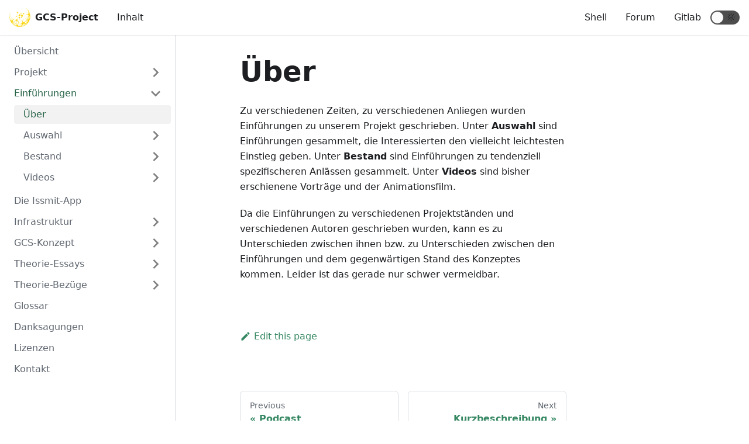

--- FILE ---
content_type: text/html
request_url: https://project.commoningsystem.org/docs/einfuehrungen-beschreibung/
body_size: 4150
content:
<!doctype html>
<html lang="en" dir="ltr">
<head>
<meta charset="UTF-8">
<meta name="viewport" content="width=device-width,initial-scale=1">
<meta name="generator" content="Docusaurus v2.0.0-beta.0">
<link rel="alternate" type="application/rss+xml" href="/blog/rss.xml" title="Commoning System Blog RSS Feed">
<link rel="alternate" type="application/atom+xml" href="/blog/atom.xml" title="Commoning System Blog Atom Feed"><title data-react-helmet="true">Über | Commoning System</title><meta data-react-helmet="true" property="og:url" content="https://gitlab.com/commoningsystem//docs/einfuehrungen-beschreibung"><meta data-react-helmet="true" name="docusaurus_locale" content="en"><meta data-react-helmet="true" name="docusaurus_version" content="current"><meta data-react-helmet="true" name="docusaurus_tag" content="docs-default-current"><meta data-react-helmet="true" property="og:title" content="Über | Commoning System"><meta data-react-helmet="true" name="description" content="Zu verschiedenen Zeiten, zu verschiedenen Anliegen wurden Einführungen zu unserem Projekt geschrieben. Unter Auswahl sind Einführungen gesammelt, die Interessierten den vielleicht leichtesten Einstieg geben. Unter Bestand sind Einführungen zu tendenziell spezifischeren Anlässen gesammelt. Unter Videos sind bisher erschienene Vorträge und der Animationsfilm."><meta data-react-helmet="true" property="og:description" content="Zu verschiedenen Zeiten, zu verschiedenen Anliegen wurden Einführungen zu unserem Projekt geschrieben. Unter Auswahl sind Einführungen gesammelt, die Interessierten den vielleicht leichtesten Einstieg geben. Unter Bestand sind Einführungen zu tendenziell spezifischeren Anlässen gesammelt. Unter Videos sind bisher erschienene Vorträge und der Animationsfilm."><link data-react-helmet="true" rel="shortcut icon" href="/img/Mustericons/mustericon-alpha.ico"><link data-react-helmet="true" rel="canonical" href="https://gitlab.com/commoningsystem//docs/einfuehrungen-beschreibung"><link data-react-helmet="true" rel="alternate" href="https://gitlab.com/commoningsystem//docs/einfuehrungen-beschreibung" hreflang="en"><link data-react-helmet="true" rel="alternate" href="https://gitlab.com/commoningsystem//docs/einfuehrungen-beschreibung" hreflang="x-default"><link rel="stylesheet" href="/assets/css/styles.4e2145ab.css">
<link rel="preload" href="/assets/js/runtime~main.9a9ddbe6.js" as="script">
<link rel="preload" href="/assets/js/main.7fed468a.js" as="script">
</head>
<body>
<script>!function(){function t(t){document.documentElement.setAttribute("data-theme",t)}var e=function(){var t=null;try{t=localStorage.getItem("theme")}catch(t){}return t}();t(null!==e?e:"light")}()</script><div id="__docusaurus">
<div><a href="#main" class="skipToContent_1oUP">Skip to main content</a></div><nav class="navbar navbar--fixed-top"><div class="navbar__inner"><div class="navbar__items"><button aria-label="Navigation bar toggle" class="navbar__toggle" type="button" tabindex="0"><svg aria-label="Menu" width="30" height="30" viewBox="0 0 30 30" role="img" focusable="false"><title>Menu</title><path stroke="currentColor" stroke-linecap="round" stroke-miterlimit="10" stroke-width="2" d="M4 7h22M4 15h22M4 23h22"></path></svg></button><a class="navbar__brand" href="/"><img src="/img/Mustericons/Infrastruktur-ink-gelb.svg" alt="GCS-Logo" class="themedImage_1VuW themedImage--light_3UqQ navbar__logo"><img src="/img/Mustericons/Infrastruktur-ink-gelb.svg" alt="GCS-Logo" class="themedImage_1VuW themedImage--dark_hz6m navbar__logo"><strong class="navbar__title">GCS-Project</strong></a><a class="navbar__item navbar__link" href="/docs/uebersicht">Inhalt</a></div><div class="navbar__items navbar__items--right"><a href="https://commoningsystem.org" target="_blank" rel="noopener noreferrer" class="navbar__item navbar__link">Shell</a><a href="https://community.commoningsystem.org" target="_blank" rel="noopener noreferrer" class="navbar__item navbar__link">Forum</a><a href="https://gitlab.com/commoningsystem" target="_blank" rel="noopener noreferrer" class="navbar__item navbar__link">Gitlab</a><div class="react-toggle displayOnlyInLargeViewport_GrZ2 react-toggle--disabled" role="button" tabindex="-1"><div class="react-toggle-track"><div class="react-toggle-track-check"><span class="toggle_71bT">🌜</span></div><div class="react-toggle-track-x"><span class="toggle_71bT">🌞</span></div></div><div class="react-toggle-thumb"></div><input type="checkbox" class="react-toggle-screenreader-only" aria-label="Switch between dark and light mode"></div></div></div><div role="presentation" class="navbar-sidebar__backdrop"></div><div class="navbar-sidebar"><div class="navbar-sidebar__brand"><a class="navbar__brand" href="/"><img src="/img/Mustericons/Infrastruktur-ink-gelb.svg" alt="GCS-Logo" class="themedImage_1VuW themedImage--light_3UqQ navbar__logo"><img src="/img/Mustericons/Infrastruktur-ink-gelb.svg" alt="GCS-Logo" class="themedImage_1VuW themedImage--dark_hz6m navbar__logo"><strong class="navbar__title">GCS-Project</strong></a></div><div class="navbar-sidebar__items"><div class="menu"><ul class="menu__list"><li class="menu__list-item"><a class="menu__link" href="/docs/uebersicht">Inhalt</a></li><li class="menu__list-item"><a href="https://commoningsystem.org" target="_blank" rel="noopener noreferrer" class="menu__link">Shell</a></li><li class="menu__list-item"><a href="https://community.commoningsystem.org" target="_blank" rel="noopener noreferrer" class="menu__link">Forum</a></li><li class="menu__list-item"><a href="https://gitlab.com/commoningsystem" target="_blank" rel="noopener noreferrer" class="menu__link">Gitlab</a></li></ul></div></div></div></nav><div class="main-wrapper docs-wrapper doc-page"><div class="docPage_31aa"><div class="docSidebarContainer_3Kbt" role="complementary"><div class="sidebar_15mo"><div class="menu menu--responsive thin-scrollbar menu_Bmed"><button aria-label="Open menu" aria-haspopup="true" class="button button--secondary button--sm menu__button" type="button"><svg aria-label="Menu" class="sidebarMenuIcon_fgN0" width="24" height="24" viewBox="0 0 30 30" role="img" focusable="false"><title>Menu</title><path stroke="currentColor" stroke-linecap="round" stroke-miterlimit="10" stroke-width="2" d="M4 7h22M4 15h22M4 23h22"></path></svg></button><ul class="menu__list"><li class="menu__list-item"><a class="menu__link" href="/docs/uebersicht">Übersicht</a></li><li class="menu__list-item menu__list-item--collapsed"><a class="menu__link menu__link--sublist" href="#!">Projekt</a><ul class="menu__list"><li class="menu__list-item"><a class="menu__link" tabindex="-1" href="/docs/anliegen">Anliegen</a></li><li class="menu__list-item"><a class="menu__link" tabindex="-1" href="/docs/team-kommunikation">Team-Kommunikation</a></li><li class="menu__list-item"><a class="menu__link" tabindex="-1" href="/docs/beteiligungsmoeglichkeiten">Beteiligungsmöglichkeiten</a></li><li class="menu__list-item"><a class="menu__link" tabindex="-1" href="/docs/einstiegsprozess">Einstiegsprozess</a></li><li class="menu__list-item"><a class="menu__link" tabindex="-1" href="/docs/verhaltenskodex">Verhaltenskodex</a></li><li class="menu__list-item"><a class="menu__link" tabindex="-1" href="/docs/entfaltungsnetz">Entfaltungsnetz</a></li><li class="menu__list-item"><a class="menu__link" tabindex="-1" href="/docs/podcast">Podcast</a></li></ul></li><li class="menu__list-item"><a class="menu__link menu__link--sublist menu__link--active" href="#!">Einführungen</a><ul class="menu__list"><li class="menu__list-item"><a aria-current="page" class="menu__link menu__link--active active" tabindex="0" href="/docs/einfuehrungen-beschreibung">Über</a></li><li class="menu__list-item menu__list-item--collapsed"><a class="menu__link menu__link--sublist" href="#!" tabindex="0">Auswahl</a><ul class="menu__list"><li class="menu__list-item"><a class="menu__link" tabindex="-1" href="/docs/kurzbeschreibung">Kurzbeschreibung</a></li><li class="menu__list-item"><a class="menu__link" tabindex="-1" href="/docs/Einführungen/Auswahl/Website-Beschreibung">Website-Beschreibung</a></li></ul></li><li class="menu__list-item menu__list-item--collapsed"><a class="menu__link menu__link--sublist" href="#!" tabindex="0">Bestand</a><ul class="menu__list"><li class="menu__list-item"><a class="menu__link" tabindex="-1" href="/docs/projekt-entstehung">Projekt-Entstehung</a></li><li class="menu__list-item"><a class="menu__link" tabindex="-1" href="/docs/Einführungen/Bestand/Poträt Nachbarschaftswirtschaft">Poträt Nachbarschaftswirtschaft</a></li><li class="menu__list-item"><a class="menu__link" tabindex="-1" href="/docs/einfuehrung-timeless-way">Einführung Timeless Way of Re-Production</a></li><li class="menu__list-item"><a class="menu__link" tabindex="-1" href="/docs/issmit-crowdfunding">Issmit-Crowdfunding</a></li><li class="menu__list-item"><a class="menu__link" tabindex="-1" href="/docs/Einführungen/Bestand/Barcamp Einführung">Barcamp Einführung</a></li></ul></li><li class="menu__list-item menu__list-item--collapsed"><a class="menu__link menu__link--sublist" href="#!" tabindex="0">Videos</a><ul class="menu__list"><li class="menu__list-item"><a class="menu__link" tabindex="-1" href="/docs/Einführungen/Videos/Vortrag zur Systematik">Vortrag zur Systematik</a></li><li class="menu__list-item"><a class="menu__link" tabindex="-1" href="/docs/Einführungen/Videos/Issmit Kurzvortrag">Issmit Kurzvortrag</a></li></ul></li></ul></li><li class="menu__list-item"><a class="menu__link" href="/docs/issmit-app">Die Issmit-App</a></li><li class="menu__list-item menu__list-item--collapsed"><a class="menu__link menu__link--sublist" href="#!">Infrastruktur</a><ul class="menu__list"><li class="menu__list-item"><a class="menu__link" tabindex="-1" href="/docs/datenstruktur">Datenstruktur</a></li><li class="menu__list-item"><a class="menu__link" tabindex="-1" href="/docs/umfeldanalyse">Umfeldanalyse</a></li></ul></li><li class="menu__list-item menu__list-item--collapsed"><a class="menu__link menu__link--sublist" href="#!">GCS-Konzept</a><ul class="menu__list"><li class="menu__list-item"><a class="menu__link" tabindex="-1" href="/docs/gcs-konzept-uebersicht">Übersicht</a></li><li class="menu__list-item menu__list-item--collapsed"><a class="menu__link menu__link--sublist" href="#!" tabindex="-1">Erster Teil</a><ul class="menu__list"><li class="menu__list-item"><a class="menu__link" tabindex="-1" href="/docs/gcs-erstes-vorwort">Vorwort</a></li><li class="menu__list-item"><a class="menu__link" tabindex="-1" href="/docs/theorie-vorwissen-1">Theorie-Vorwissen</a></li><li class="menu__list-item"><a class="menu__link" tabindex="-1" href="/docs/strukturformel">Strukturformel des Commonings</a></li><li class="menu__list-item"><a class="menu__link" tabindex="-1" href="/docs/grundlagen-softwarestruktur">Grundlagen zur Softwarestruktur</a></li></ul></li><li class="menu__list-item menu__list-item--collapsed"><a class="menu__link menu__link--sublist" href="#!" tabindex="-1">Zweiter Teil</a><ul class="menu__list"><li class="menu__list-item"><a class="menu__link" tabindex="-1" href="/docs/gcs-zweites-vorwort">Vorwort</a></li><li class="menu__list-item"><a class="menu__link" tabindex="-1" href="/docs/taetigkeitsmuster">Tätigkeitsmuster</a></li><li class="menu__list-item"><a class="menu__link" tabindex="-1" href="/docs/konfigurationen">Konfigurationen</a></li><li class="menu__list-item"><a class="menu__link" tabindex="-1" href="/docs/individueller-musterspeicher">Individueller Musterspeicher</a></li><li class="menu__list-item"><a class="menu__link" tabindex="-1" href="/docs/bibliothek">Bibliothek</a></li><li class="menu__list-item"><a class="menu__link" tabindex="-1" href="/docs/faehigkeiten">Fähigkeiten</a></li><li class="menu__list-item"><a class="menu__link" tabindex="-1" href="/docs/qualifikationen">Qualifikationen</a></li></ul></li><li class="menu__list-item menu__list-item--collapsed"><a class="menu__link menu__link--sublist" href="#!" tabindex="-1">Dritter Teil</a><ul class="menu__list"><li class="menu__list-item"><a class="menu__link" tabindex="-1" href="/docs/gcs-drittes-vorwort">Vorwort</a></li><li class="menu__list-item"><a class="menu__link" tabindex="-1" href="/docs/aufwand-und-einheitsbestimmung">Aufwand und Einheit des Konfigurationsprozesses</a></li><li class="menu__list-item"><a class="menu__link" tabindex="-1" href="/docs/momente-des-gesamtaufwandes">Momente des Gesamtaufwandes</a></li><li class="menu__list-item"><a class="menu__link" tabindex="-1" href="/docs/konfigurationsprozess">Konfigurationsprozess</a></li><li class="menu__list-item"><a class="menu__link" tabindex="-1" href="/docs/plankonfigurationen">Plankonfigurationen</a></li><li class="menu__list-item"><a class="menu__link" tabindex="-1" href="/docs/kontinuitaet">Kontinuität</a></li><li class="menu__list-item"><a class="menu__link" tabindex="-1" href="/docs/interaktion">Interaktion mit Vorschlägen und Abfragen</a></li><li class="menu__list-item"><a class="menu__link" tabindex="-1" href="/docs/festsetzen-von-konfigurationen">Festsetzen einer Konfiguration</a></li><li class="menu__list-item"><a class="menu__link" tabindex="-1" href="/docs/reparaturprozess">Reparaturprozess</a></li></ul></li></ul></li><li class="menu__list-item menu__list-item--collapsed"><a class="menu__link menu__link--sublist" href="#!">Theorie-Essays</a><ul class="menu__list"><li class="menu__list-item"><a class="menu__link" tabindex="-1" href="/docs/essays-uebersicht-und-anhang">Übersicht und Anhang</a></li><li class="menu__list-item"><a class="menu__link" tabindex="-1" href="/docs/ausdehnungsdrang">Der Ausdehnungsdrang moderner Commons</a></li><li class="menu__list-item"><a class="menu__link" tabindex="-1" href="/docs/timeless-way-of-re-production">The Timeless Way of Re-Production</a></li></ul></li><li class="menu__list-item menu__list-item--collapsed"><a class="menu__link menu__link--sublist" href="#!">Theorie-Bezüge</a><ul class="menu__list"><li class="menu__list-item"><a class="menu__link" tabindex="-1" href="/docs/manifest-gegen-die-arbeit">Gruppe Krisis: Manifest gegen die Arbeit</a></li><li class="menu__list-item"><a class="menu__link" tabindex="-1" href="/docs/designprinzipien">Elinor Ostroms Designprinzipien</a></li><li class="menu__list-item"><a class="menu__link" tabindex="-1" href="/docs/keimformtheorie">Stefan Meretz zur Keimformtheorie</a></li><li class="menu__list-item"><a class="menu__link" tabindex="-1" href="/docs/commoning-definition">Johannes Eulers Commoning-Definition</a></li><li class="menu__list-item"><a class="menu__link" tabindex="-1" href="/docs/commons-und-sprache">Helfrich-Bollier: Von Commons und Sprache</a></li><li class="menu__list-item"><a class="menu__link" tabindex="-1" href="/docs/theorie-distro">Theorie-Distro</a></li></ul></li><li class="menu__list-item"><a class="menu__link" href="/docs/glossar">Glossar</a></li><li class="menu__list-item"><a class="menu__link" href="/docs/danksagungen">Danksagungen</a></li><li class="menu__list-item"><a class="menu__link" href="/docs/Lizenzen">Lizenzen</a></li><li class="menu__list-item"><a class="menu__link" href="/docs/kontakt">Kontakt</a></li></ul></div></div></div><main class="docMainContainer_3ufF"><div class="container padding-vert--lg docItemWrapper_3FMP"><div class="row"><div class="col docItemCol_3FnS"><div class="docItemContainer_33ec"><article><header><h1 class="docTitle_3a4h">Über</h1></header><div class="markdown"><p>Zu verschiedenen Zeiten, zu verschiedenen Anliegen wurden Einführungen zu unserem Projekt geschrieben. Unter <strong>Auswahl</strong> sind Einführungen gesammelt, die Interessierten den vielleicht leichtesten Einstieg geben. Unter <strong>Bestand</strong> sind Einführungen zu tendenziell spezifischeren Anlässen gesammelt. Unter <strong>Videos</strong> sind bisher erschienene Vorträge und der Animationsfilm.</p><p>Da die Einführungen zu verschiedenen Projektständen und verschiedenen Autoren geschrieben wurden, kann es zu Unterschieden zwischen ihnen bzw. zu Unterschieden zwischen den Einführungen und dem gegenwärtigen Stand des Konzeptes kommen. Leider ist das gerade nur schwer vermeidbar.</p></div></article><div class="margin-vert--xl"><div class="row"><div class="col"><a href="https://gitlab.com/commoningsystem/docusaurus/edit/master/website/docs/Einführungen/Beschreibung.md" target="_blank" rel="noreferrer noopener"><svg fill="currentColor" height="1.2em" width="1.2em" preserveAspectRatio="xMidYMid meet" role="img" viewBox="0 0 40 40" class="iconEdit_2_ui" aria-label="Edit page"><g><path d="m34.5 11.7l-3 3.1-6.3-6.3 3.1-3q0.5-0.5 1.2-0.5t1.1 0.5l3.9 3.9q0.5 0.4 0.5 1.1t-0.5 1.2z m-29.5 17.1l18.4-18.5 6.3 6.3-18.4 18.4h-6.3v-6.2z"></path></g></svg>Edit this page</a></div></div></div><div class="margin-vert--lg"><nav class="pagination-nav" aria-label="Docs pages navigation"><div class="pagination-nav__item"><a class="pagination-nav__link" href="/docs/podcast"><div class="pagination-nav__sublabel">Previous</div><div class="pagination-nav__label">« Podcast</div></a></div><div class="pagination-nav__item pagination-nav__item--next"><a class="pagination-nav__link" href="/docs/kurzbeschreibung"><div class="pagination-nav__sublabel">Next</div><div class="pagination-nav__label">Kurzbeschreibung »</div></a></div></nav></div></div></div><div class="col col--3"><div class="tableOfContents_35-E thin-scrollbar"></div></div></div></div></main></div></div><footer class="footer footer--dark"><div class="container"><div class="row footer__links"><div class="col footer__col"><h4 class="footer__title">Team</h4><ul class="footer__items"><li class="footer__item"><a href="https://meet.ffmuc.net/globalcommoningsystem" target="_blank" rel="noopener noreferrer" class="footer__link-item">Konferenzraum</a></li><li class="footer__item"><a href="https://pad.riseup.net/p/Transcomm-keep" target="_blank" rel="noopener noreferrer" class="footer__link-item">Traktanden</a></li><li class="footer__item"><a href="https://community.commoningsystem.org" target="_blank" rel="noopener noreferrer" class="footer__link-item">Forum</a></li><li class="footer__item"><a href="https://sks.swisscloudhosting.ch/apps/files/?dir=/Global%20Commoning%20System&amp;fileid=1452" target="_blank" rel="noopener noreferrer" class="footer__link-item">Nextcloud</a></li></ul></div><div class="col footer__col"><h4 class="footer__title">Fediverse</h4><ul class="footer__items"><li class="footer__item"><a href="https://matrix.to/#/#gcs-welcome:systemausfall.org?via=systemausfall.org&amp;via=matrix.org&amp;via=tchncs.de" target="_blank" rel="noopener noreferrer" class="footer__link-item">[matrix]</a></li><li class="footer__item"><a href="https://chaos.social/@commoningsystem" target="_blank" rel="noopener noreferrer" class="footer__link-item">Mastodon</a></li><li class="footer__item"><a href="https://tube.tchncs.de/accounts/commoning_system/video-channels" target="_blank" rel="noopener noreferrer" class="footer__link-item">Peer-Tube</a></li><li class="footer__item"><a href="https://open.audio/channels/gcs_werkstattbericht/" target="_blank" rel="noopener noreferrer" class="footer__link-item">Funkwhale</a></li></ul></div><div class="col footer__col"><h4 class="footer__title">Umfeld</h4><ul class="footer__items"><li class="footer__item"><a href="https://commons-institut.org/" target="_blank" rel="noopener noreferrer" class="footer__link-item">Commons Institut</a></li><li class="footer__item"><a href="https://www.keimform.de" target="_blank" rel="noopener noreferrer" class="footer__link-item">Keimform-Blog</a></li><li class="footer__item"><a href="https://p2pfoundation.net/" target="_blank" rel="noopener noreferrer" class="footer__link-item">P2P-Foundation</a></li></ul></div></div><div class="footer__bottom text--center"><div class="footer__copyright">Website steht unter der CC BY-SA 4.0+ Lizenz.</div></div></div></footer></div>
<script src="/assets/js/runtime~main.9a9ddbe6.js"></script>
<script src="/assets/js/main.7fed468a.js"></script>
</body>
</html>

--- FILE ---
content_type: text/javascript
request_url: https://project.commoningsystem.org/assets/js/8796.40a09a48.js
body_size: 4744
content:
(self.webpackChunkmy_website=self.webpackChunkmy_website||[]).push([[8796],{3905:function(e,t,n){"use strict";n.d(t,{Zo:function(){return p},kt:function(){return d}});var r=n(7294);function o(e,t,n){return t in e?Object.defineProperty(e,t,{value:n,enumerable:!0,configurable:!0,writable:!0}):e[t]=n,e}function a(e,t){var n=Object.keys(e);if(Object.getOwnPropertySymbols){var r=Object.getOwnPropertySymbols(e);t&&(r=r.filter((function(t){return Object.getOwnPropertyDescriptor(e,t).enumerable}))),n.push.apply(n,r)}return n}function l(e){for(var t=1;t<arguments.length;t++){var n=null!=arguments[t]?arguments[t]:{};t%2?a(Object(n),!0).forEach((function(t){o(e,t,n[t])})):Object.getOwnPropertyDescriptors?Object.defineProperties(e,Object.getOwnPropertyDescriptors(n)):a(Object(n)).forEach((function(t){Object.defineProperty(e,t,Object.getOwnPropertyDescriptor(n,t))}))}return e}function c(e,t){if(null==e)return{};var n,r,o=function(e,t){if(null==e)return{};var n,r,o={},a=Object.keys(e);for(r=0;r<a.length;r++)n=a[r],t.indexOf(n)>=0||(o[n]=e[n]);return o}(e,t);if(Object.getOwnPropertySymbols){var a=Object.getOwnPropertySymbols(e);for(r=0;r<a.length;r++)n=a[r],t.indexOf(n)>=0||Object.prototype.propertyIsEnumerable.call(e,n)&&(o[n]=e[n])}return o}var i=r.createContext({}),s=function(e){var t=r.useContext(i),n=t;return e&&(n="function"==typeof e?e(t):l(l({},t),e)),n},p=function(e){var t=s(e.components);return r.createElement(i.Provider,{value:t},e.children)},u={inlineCode:"code",wrapper:function(e){var t=e.children;return r.createElement(r.Fragment,{},t)}},y=r.forwardRef((function(e,t){var n=e.components,o=e.mdxType,a=e.originalType,i=e.parentName,p=c(e,["components","mdxType","originalType","parentName"]),y=s(n),d=o,h=y["".concat(i,".").concat(d)]||y[d]||u[d]||a;return n?r.createElement(h,l(l({ref:t},p),{},{components:n})):r.createElement(h,l({ref:t},p))}));function d(e,t){var n=arguments,o=t&&t.mdxType;if("string"==typeof e||o){var a=n.length,l=new Array(a);l[0]=y;var c={};for(var i in t)hasOwnProperty.call(t,i)&&(c[i]=t[i]);c.originalType=e,c.mdxType="string"==typeof e?e:o,l[1]=c;for(var s=2;s<a;s++)l[s]=n[s];return r.createElement.apply(null,l)}return r.createElement.apply(null,n)}y.displayName="MDXCreateElement"},3541:function(e,t,n){"use strict";n.d(t,{Z:function(){return R}});var r=n(7294),o=n(6742),a=n(2122),l=n(6010),c={plain:{backgroundColor:"#2a2734",color:"#9a86fd"},styles:[{types:["comment","prolog","doctype","cdata","punctuation"],style:{color:"#6c6783"}},{types:["namespace"],style:{opacity:.7}},{types:["tag","operator","number"],style:{color:"#e09142"}},{types:["property","function"],style:{color:"#9a86fd"}},{types:["tag-id","selector","atrule-id"],style:{color:"#eeebff"}},{types:["attr-name"],style:{color:"#c4b9fe"}},{types:["boolean","string","entity","url","attr-value","keyword","control","directive","unit","statement","regex","at-rule","placeholder","variable"],style:{color:"#ffcc99"}},{types:["deleted"],style:{textDecorationLine:"line-through"}},{types:["inserted"],style:{textDecorationLine:"underline"}},{types:["italic"],style:{fontStyle:"italic"}},{types:["important","bold"],style:{fontWeight:"bold"}},{types:["important"],style:{color:"#c4b9fe"}}]},i={Prism:n(7410).Z,theme:c};function s(e,t,n){return t in e?Object.defineProperty(e,t,{value:n,enumerable:!0,configurable:!0,writable:!0}):e[t]=n,e}function p(){return(p=Object.assign||function(e){for(var t=1;t<arguments.length;t++){var n=arguments[t];for(var r in n)Object.prototype.hasOwnProperty.call(n,r)&&(e[r]=n[r])}return e}).apply(this,arguments)}var u=/\r\n|\r|\n/,y=function(e){0===e.length?e.push({types:["plain"],content:"\n",empty:!0}):1===e.length&&""===e[0].content&&(e[0].content="\n",e[0].empty=!0)},d=function(e,t){var n=e.length;return n>0&&e[n-1]===t?e:e.concat(t)},h=function(e,t){var n=e.plain,r=Object.create(null),o=e.styles.reduce((function(e,n){var r=n.languages,o=n.style;return r&&!r.includes(t)||n.types.forEach((function(t){var n=p({},e[t],o);e[t]=n})),e}),r);return o.root=n,o.plain=p({},n,{backgroundColor:null}),o};function m(e,t){var n={};for(var r in e)Object.prototype.hasOwnProperty.call(e,r)&&-1===t.indexOf(r)&&(n[r]=e[r]);return n}var f=function(e){function t(){for(var t=this,n=[],r=arguments.length;r--;)n[r]=arguments[r];e.apply(this,n),s(this,"getThemeDict",(function(e){if(void 0!==t.themeDict&&e.theme===t.prevTheme&&e.language===t.prevLanguage)return t.themeDict;t.prevTheme=e.theme,t.prevLanguage=e.language;var n=e.theme?h(e.theme,e.language):void 0;return t.themeDict=n})),s(this,"getLineProps",(function(e){var n=e.key,r=e.className,o=e.style,a=p({},m(e,["key","className","style","line"]),{className:"token-line",style:void 0,key:void 0}),l=t.getThemeDict(t.props);return void 0!==l&&(a.style=l.plain),void 0!==o&&(a.style=void 0!==a.style?p({},a.style,o):o),void 0!==n&&(a.key=n),r&&(a.className+=" "+r),a})),s(this,"getStyleForToken",(function(e){var n=e.types,r=e.empty,o=n.length,a=t.getThemeDict(t.props);if(void 0!==a){if(1===o&&"plain"===n[0])return r?{display:"inline-block"}:void 0;if(1===o&&!r)return a[n[0]];var l=r?{display:"inline-block"}:{},c=n.map((function(e){return a[e]}));return Object.assign.apply(Object,[l].concat(c))}})),s(this,"getTokenProps",(function(e){var n=e.key,r=e.className,o=e.style,a=e.token,l=p({},m(e,["key","className","style","token"]),{className:"token "+a.types.join(" "),children:a.content,style:t.getStyleForToken(a),key:void 0});return void 0!==o&&(l.style=void 0!==l.style?p({},l.style,o):o),void 0!==n&&(l.key=n),r&&(l.className+=" "+r),l})),s(this,"tokenize",(function(e,t,n,r){var o={code:t,grammar:n,language:r,tokens:[]};e.hooks.run("before-tokenize",o);var a=o.tokens=e.tokenize(o.code,o.grammar,o.language);return e.hooks.run("after-tokenize",o),a}))}return e&&(t.__proto__=e),t.prototype=Object.create(e&&e.prototype),t.prototype.constructor=t,t.prototype.render=function(){var e=this.props,t=e.Prism,n=e.language,r=e.code,o=e.children,a=this.getThemeDict(this.props),l=t.languages[n];return o({tokens:function(e){for(var t=[[]],n=[e],r=[0],o=[e.length],a=0,l=0,c=[],i=[c];l>-1;){for(;(a=r[l]++)<o[l];){var s=void 0,p=t[l],h=n[l][a];if("string"==typeof h?(p=l>0?p:["plain"],s=h):(p=d(p,h.type),h.alias&&(p=d(p,h.alias)),s=h.content),"string"==typeof s){var m=s.split(u),f=m.length;c.push({types:p,content:m[0]});for(var g=1;g<f;g++)y(c),i.push(c=[]),c.push({types:p,content:m[g]})}else l++,t.push(p),n.push(s),r.push(0),o.push(s.length)}l--,t.pop(),n.pop(),r.pop(),o.pop()}return y(c),i}(void 0!==l?this.tokenize(t,r,l,n):[r]),className:"prism-code language-"+n,style:void 0!==a?a.root:{},getLineProps:this.getLineProps,getTokenProps:this.getTokenProps})},t}(r.Component);var g=n(7594),v=n.n(g),b={plain:{color:"#bfc7d5",backgroundColor:"#292d3e"},styles:[{types:["comment"],style:{color:"rgb(105, 112, 152)",fontStyle:"italic"}},{types:["string","inserted"],style:{color:"rgb(195, 232, 141)"}},{types:["number"],style:{color:"rgb(247, 140, 108)"}},{types:["builtin","char","constant","function"],style:{color:"rgb(130, 170, 255)"}},{types:["punctuation","selector"],style:{color:"rgb(199, 146, 234)"}},{types:["variable"],style:{color:"rgb(191, 199, 213)"}},{types:["class-name","attr-name"],style:{color:"rgb(255, 203, 107)"}},{types:["tag","deleted"],style:{color:"rgb(255, 85, 114)"}},{types:["operator"],style:{color:"rgb(137, 221, 255)"}},{types:["boolean"],style:{color:"rgb(255, 88, 116)"}},{types:["keyword"],style:{fontStyle:"italic"}},{types:["doctype"],style:{color:"rgb(199, 146, 234)",fontStyle:"italic"}},{types:["namespace"],style:{color:"rgb(178, 204, 214)"}},{types:["url"],style:{color:"rgb(221, 221, 221)"}}]},k=n(5350),j=n(6700),E=function(){var e=(0,j.LU)().prism,t=(0,k.Z)().isDarkTheme,n=e.theme||b,r=e.darkTheme||n;return t?r:n},O=n(4973),T="codeBlockContainer_K1bP",x="codeBlockContent_hGly",P="codeBlockTitle_eoMF",w="codeBlock_23N8",N="codeBlockWithTitle_2JqI",C="copyButton_Ue-o",L="codeBlockLines_39YC",S=/{([\d,-]+)}/,B=function(e){void 0===e&&(e=["js","jsBlock","jsx","python","html"]);var t={js:{start:"\\/\\/",end:""},jsBlock:{start:"\\/\\*",end:"\\*\\/"},jsx:{start:"\\{\\s*\\/\\*",end:"\\*\\/\\s*\\}"},python:{start:"#",end:""},html:{start:"\x3c!--",end:"--\x3e"}},n=["highlight-next-line","highlight-start","highlight-end"].join("|"),r=e.map((function(e){return"(?:"+t[e].start+"\\s*("+n+")\\s*"+t[e].end+")"})).join("|");return new RegExp("^\\s*(?:"+r+")\\s*$")};function D(e){var t=e.children,n=e.className,o=e.metastring,c=e.title,s=(0,j.LU)().prism,p=(0,r.useState)(!1),u=p[0],y=p[1],d=(0,r.useState)(!1),h=d[0],m=d[1];(0,r.useEffect)((function(){m(!0)}),[]);var g=(0,j.bc)(o)||c,b=(0,r.useRef)(null),k=[],D=E(),Z=Array.isArray(t)?t.join(""):t;if(o&&S.test(o)){var _=o.match(S)[1];k=v()(_).filter((function(e){return e>0}))}var A=n&&n.replace(/language-/,"");!A&&s.defaultLanguage&&(A=s.defaultLanguage);var I=Z.replace(/\n$/,"");if(0===k.length&&void 0!==A){for(var R,z="",F=function(e){switch(e){case"js":case"javascript":case"ts":case"typescript":return B(["js","jsBlock"]);case"jsx":case"tsx":return B(["js","jsBlock","jsx"]);case"html":return B(["js","jsBlock","html"]);case"python":case"py":return B(["python"]);default:return B()}}(A),$=Z.replace(/\n$/,"").split("\n"),U=0;U<$.length;){var V=U+1,W=$[U].match(F);if(null!==W){switch(W.slice(1).reduce((function(e,t){return e||t}),void 0)){case"highlight-next-line":z+=V+",";break;case"highlight-start":R=V;break;case"highlight-end":z+=R+"-"+(V-1)+","}$.splice(U,1)}else U+=1}k=v()(z),I=$.join("\n")}var M=function(){!function(e,{target:t=document.body}={}){const n=document.createElement("textarea"),r=document.activeElement;n.value=e,n.setAttribute("readonly",""),n.style.contain="strict",n.style.position="absolute",n.style.left="-9999px",n.style.fontSize="12pt";const o=document.getSelection();let a=!1;o.rangeCount>0&&(a=o.getRangeAt(0)),t.append(n),n.select(),n.selectionStart=0,n.selectionEnd=e.length;let l=!1;try{l=document.execCommand("copy")}catch{}n.remove(),a&&(o.removeAllRanges(),o.addRange(a)),r&&r.focus()}(I),y(!0),setTimeout((function(){return y(!1)}),2e3)};return r.createElement(f,(0,a.Z)({},i,{key:String(h),theme:D,code:I,language:A}),(function(e){var t,n=e.className,o=e.style,c=e.tokens,i=e.getLineProps,s=e.getTokenProps;return r.createElement("div",{className:T},g&&r.createElement("div",{style:o,className:P},g),r.createElement("div",{className:(0,l.Z)(x,A)},r.createElement("div",{tabIndex:0,className:(0,l.Z)(n,w,"thin-scrollbar",(t={},t[N]=g,t))},r.createElement("div",{className:L,style:o},c.map((function(e,t){1===e.length&&""===e[0].content&&(e[0].content="\n");var n=i({line:e,key:t});return k.includes(t+1)&&(n.className=n.className+" docusaurus-highlight-code-line"),r.createElement("div",(0,a.Z)({key:t},n),e.map((function(e,t){return r.createElement("span",(0,a.Z)({key:t},s({token:e,key:t})))})))})))),r.createElement("button",{ref:b,type:"button","aria-label":(0,O.I)({id:"theme.CodeBlock.copyButtonAriaLabel",message:"Copy code to clipboard",description:"The ARIA label for copy code blocks button"}),className:(0,l.Z)(C),onClick:M},u?r.createElement(O.Z,{id:"theme.CodeBlock.copied",description:"The copied button label on code blocks"},"Copied"):r.createElement(O.Z,{id:"theme.CodeBlock.copy",description:"The copy button label on code blocks"},"Copy"))))}))}var Z=n(9756),_="enhancedAnchor_2LWZ",A=["id"],I=function(e){return function(t){var n,o=t.id,a=(0,Z.Z)(t,A),c=(0,j.LU)().navbar.hideOnScroll;return o?r.createElement(e,a,r.createElement("a",{"aria-hidden":"true",tabIndex:-1,className:(0,l.Z)("anchor",(n={},n[_]=!c,n)),id:o}),a.children,r.createElement("a",{className:"hash-link",href:"#"+o,title:(0,O.I)({id:"theme.common.headingLinkTitle",message:"Direct link to heading",description:"Title for link to heading"})},"#")):r.createElement(e,a)}},R={code:function(e){var t=e.children;return(0,r.isValidElement)(t)?t:t.includes("\n")?r.createElement(D,e):r.createElement("code",e)},a:function(e){return r.createElement(o.Z,e)},pre:function(e){var t,n=e.children;return(0,r.isValidElement)(null==n||null==(t=n.props)?void 0:t.children)?null==n?void 0:n.props.children:r.createElement(D,(0,r.isValidElement)(n)?null==n?void 0:n.props:{children:n})},h1:I("h1"),h2:I("h2"),h3:I("h3"),h4:I("h4"),h5:I("h5"),h6:I("h6")}},7594:function(e,t){function n(e){let t,n=[];for(let r of e.split(",").map((e=>e.trim())))if(/^-?\d+$/.test(r))n.push(parseInt(r,10));else if(t=r.match(/^(-?\d+)(-|\.\.\.?|\u2025|\u2026|\u22EF)(-?\d+)$/)){let[e,r,o,a]=t;if(r&&a){r=parseInt(r),a=parseInt(a);const e=r<a?1:-1;"-"!==o&&".."!==o&&"\u2025"!==o||(a+=e);for(let t=r;t!==a;t+=e)n.push(t)}}return n}t.default=n,e.exports=n}}]);

--- FILE ---
content_type: text/javascript
request_url: https://project.commoningsystem.org/assets/js/2581cff9.61b41228.js
body_size: 1592
content:
"use strict";(self.webpackChunkmy_website=self.webpackChunkmy_website||[]).push([[6381],{3905:function(e,n,r){r.d(n,{Zo:function(){return l},kt:function(){return f}});var t=r(7294);function i(e,n,r){return n in e?Object.defineProperty(e,n,{value:r,enumerable:!0,configurable:!0,writable:!0}):e[n]=r,e}function s(e,n){var r=Object.keys(e);if(Object.getOwnPropertySymbols){var t=Object.getOwnPropertySymbols(e);n&&(t=t.filter((function(n){return Object.getOwnPropertyDescriptor(e,n).enumerable}))),r.push.apply(r,t)}return r}function u(e){for(var n=1;n<arguments.length;n++){var r=null!=arguments[n]?arguments[n]:{};n%2?s(Object(r),!0).forEach((function(n){i(e,n,r[n])})):Object.getOwnPropertyDescriptors?Object.defineProperties(e,Object.getOwnPropertyDescriptors(r)):s(Object(r)).forEach((function(n){Object.defineProperty(e,n,Object.getOwnPropertyDescriptor(r,n))}))}return e}function o(e,n){if(null==e)return{};var r,t,i=function(e,n){if(null==e)return{};var r,t,i={},s=Object.keys(e);for(t=0;t<s.length;t++)r=s[t],n.indexOf(r)>=0||(i[r]=e[r]);return i}(e,n);if(Object.getOwnPropertySymbols){var s=Object.getOwnPropertySymbols(e);for(t=0;t<s.length;t++)r=s[t],n.indexOf(r)>=0||Object.prototype.propertyIsEnumerable.call(e,r)&&(i[r]=e[r])}return i}var c=t.createContext({}),a=function(e){var n=t.useContext(c),r=n;return e&&(r="function"==typeof e?e(n):u(u({},n),e)),r},l=function(e){var n=a(e.components);return t.createElement(c.Provider,{value:n},e.children)},d={inlineCode:"code",wrapper:function(e){var n=e.children;return t.createElement(t.Fragment,{},n)}},p=t.forwardRef((function(e,n){var r=e.components,i=e.mdxType,s=e.originalType,c=e.parentName,l=o(e,["components","mdxType","originalType","parentName"]),p=a(r),f=i,g=p["".concat(c,".").concat(f)]||p[f]||d[f]||s;return r?t.createElement(g,u(u({ref:n},l),{},{components:r})):t.createElement(g,u({ref:n},l))}));function f(e,n){var r=arguments,i=n&&n.mdxType;if("string"==typeof e||i){var s=r.length,u=new Array(s);u[0]=p;var o={};for(var c in n)hasOwnProperty.call(n,c)&&(o[c]=n[c]);o.originalType=e,o.mdxType="string"==typeof e?e:i,u[1]=o;for(var a=2;a<s;a++)u[a]=r[a];return t.createElement.apply(null,u)}return t.createElement.apply(null,r)}p.displayName="MDXCreateElement"},2562:function(e,n,r){r.r(n),r.d(n,{frontMatter:function(){return o},metadata:function(){return c},toc:function(){return a},default:function(){return d}});var t=r(2122),i=r(9756),s=(r(7294),r(3905)),u=["components"],o={title:"\xdcber",sidebar_position:0,slug:"/einfuehrungen-beschreibung"},c={unversionedId:"Einf\xfchrungen/Beschreibung",id:"Einf\xfchrungen/Beschreibung",isDocsHomePage:!1,title:"\xdcber",description:"Zu verschiedenen Zeiten, zu verschiedenen Anliegen wurden Einf\xfchrungen zu unserem Projekt geschrieben. Unter Auswahl sind Einf\xfchrungen gesammelt, die Interessierten den vielleicht leichtesten Einstieg geben. Unter Bestand sind Einf\xfchrungen zu tendenziell spezifischeren Anl\xe4ssen gesammelt. Unter Videos sind bisher erschienene Vortr\xe4ge und der Animationsfilm.",source:"@site/docs/Einf\xfchrungen/Beschreibung.md",sourceDirName:"Einf\xfchrungen",slug:"/einfuehrungen-beschreibung",permalink:"/docs/einfuehrungen-beschreibung",editUrl:"https://gitlab.com/commoningsystem/docusaurus/edit/master/website/docs/Einf\xfchrungen/Beschreibung.md",version:"current",sidebarPosition:0,frontMatter:{title:"\xdcber",sidebar_position:0,slug:"/einfuehrungen-beschreibung"},sidebar:"tutorialSidebar",previous:{title:"Podcast",permalink:"/docs/podcast"},next:{title:"Kurzbeschreibung",permalink:"/docs/kurzbeschreibung"}},a=[],l={toc:a};function d(e){var n=e.components,r=(0,i.Z)(e,u);return(0,s.kt)("wrapper",(0,t.Z)({},l,r,{components:n,mdxType:"MDXLayout"}),(0,s.kt)("p",null,"Zu verschiedenen Zeiten, zu verschiedenen Anliegen wurden Einf\xfchrungen zu unserem Projekt geschrieben. Unter ",(0,s.kt)("strong",{parentName:"p"},"Auswahl")," sind Einf\xfchrungen gesammelt, die Interessierten den vielleicht leichtesten Einstieg geben. Unter ",(0,s.kt)("strong",{parentName:"p"},"Bestand")," sind Einf\xfchrungen zu tendenziell spezifischeren Anl\xe4ssen gesammelt. Unter ",(0,s.kt)("strong",{parentName:"p"},"Videos")," sind bisher erschienene Vortr\xe4ge und der Animationsfilm."),(0,s.kt)("p",null,"Da die Einf\xfchrungen zu verschiedenen Projektst\xe4nden und verschiedenen Autoren geschrieben wurden, kann es zu Unterschieden zwischen ihnen bzw. zu Unterschieden zwischen den Einf\xfchrungen und dem gegenw\xe4rtigen Stand des Konzeptes kommen. Leider ist das gerade nur schwer vermeidbar."))}d.isMDXComponent=!0}}]);

--- FILE ---
content_type: text/javascript
request_url: https://project.commoningsystem.org/assets/js/2611.0dac561c.js
body_size: 8748
content:
"use strict";(self.webpackChunkmy_website=self.webpackChunkmy_website||[]).push([[2611],{4478:function(e,t,n){var r=n(2122),a=n(9756),l=n(7294),o=["width","height","className"];t.Z=function(e){var t=e.width,n=void 0===t?30:t,c=e.height,i=void 0===c?30:c,s=e.className,u=(0,a.Z)(e,o);return l.createElement("svg",(0,r.Z)({"aria-label":"Menu",className:s,width:n,height:i,viewBox:"0 0 30 30",role:"img",focusable:"false"},u),l.createElement("title",null,"Menu"),l.createElement("path",{stroke:"currentColor",strokeLinecap:"round",strokeMiterlimit:"10",strokeWidth:"2",d:"M4 7h22M4 15h22M4 23h22"}))}},2611:function(e,t,n){n.d(t,{Z:function(){return Ie}});var r=n(7294),a=n(6010),l=n(4973),o=n(5977),c="skipToContent_1oUP";function i(e){e.setAttribute("tabindex","-1"),e.focus(),e.removeAttribute("tabindex")}var s=function(){var e=(0,r.useRef)(null),t=(0,o.TH)();return(0,r.useEffect)((function(){!t.hash&&e.current&&i(e.current)}),[t.pathname]),r.createElement("div",{ref:e},r.createElement("a",{href:"#main",className:c,onClick:function(e){e.preventDefault();var t=document.querySelector("main:first-of-type")||document.querySelector(".main-wrapper");t&&i(t)}},r.createElement(l.Z,{id:"theme.common.skipToMainContent",description:"The skip to content label used for accessibility, allowing to rapidly navigate to main content with keyboard tab/enter navigation"},"Skip to main content")))},u=n(6700),m=n(944),d="announcementBar_3WsW",f="announcementBarClose_38nx",v="announcementBarContent_3EUC",h="announcementBarCloseable_3myR";var b=function(){var e,t=(0,m.Z)(),n=t.isAnnouncementBarClosed,o=t.closeAnnouncementBar,c=(0,u.LU)().announcementBar;if(!c)return null;var i=c.content,s=c.backgroundColor,b=c.textColor,g=c.isCloseable;return!i||g&&n?null:r.createElement("div",{className:d,style:{backgroundColor:s,color:b},role:"banner"},r.createElement("div",{className:(0,a.Z)(v,(e={},e[h]=g,e)),dangerouslySetInnerHTML:{__html:i}}),g?r.createElement("button",{type:"button",className:f,onClick:o,"aria-label":(0,l.I)({id:"theme.AnnouncementBar.closeButtonAriaLabel",message:"Close",description:"The ARIA label for close button of announcement bar"})},r.createElement("span",{"aria-hidden":"true"},"\xd7")):null)},g=n(2122),E=function(){return null},p=n(2263),k={toggle:"toggle_71bT"},Z=function(e){var t=e.icon,n=e.style;return r.createElement("span",{className:(0,a.Z)(k.toggle,k.dark),style:n},t)},_=function(e){var t=e.icon,n=e.style;return r.createElement("span",{className:(0,a.Z)(k.toggle,k.light),style:n},t)},y=(0,r.memo)((function(e){var t=e.className,n=e.icons,l=e.checked,o=e.disabled,c=e.onChange,i=(0,r.useState)(l),s=i[0],u=i[1],m=(0,r.useState)(!1),d=m[0],f=m[1],v=(0,r.useRef)(null);return r.createElement("div",{className:(0,a.Z)("react-toggle",t,{"react-toggle--checked":s,"react-toggle--focus":d,"react-toggle--disabled":o}),role:"button",tabIndex:-1,onClick:function(e){var t=v.current;if(t)return e.target!==t?(e.preventDefault(),t.focus(),void t.click()):void u(null==t?void 0:t.checked)}},r.createElement("div",{className:"react-toggle-track"},r.createElement("div",{className:"react-toggle-track-check"},n.checked),r.createElement("div",{className:"react-toggle-track-x"},n.unchecked)),r.createElement("div",{className:"react-toggle-thumb"}),r.createElement("input",{ref:v,checked:s,type:"checkbox",className:"react-toggle-screenreader-only","aria-label":"Switch between dark and light mode",onChange:c,onFocus:function(){return f(!0)},onBlur:function(){return f(!1)}}))}));function N(e){var t=(0,u.LU)().colorMode.switchConfig,n=t.darkIcon,a=t.darkIconStyle,l=t.lightIcon,o=t.lightIconStyle,c=(0,p.default)().isClient;return r.createElement(y,(0,g.Z)({disabled:!c,icons:{checked:r.createElement(Z,{icon:n,style:a}),unchecked:r.createElement(_,{icon:l,style:o})}},e))}var w=n(5350),C=n(7898),L=function(e){var t=(0,o.TH)(),n=(0,r.useState)(e),a=n[0],l=n[1],c=(0,r.useRef)(!1),i=(0,r.useState)(0),s=i[0],u=i[1],m=(0,r.useCallback)((function(e){null!==e&&u(e.getBoundingClientRect().height)}),[]);return(0,C.Z)((function(t,n){var r=t.scrollY,a=n.scrollY;if(e)if(r<s)l(!0);else{if(c.current)return c.current=!1,void l(!1);a&&0===r&&l(!0);var o=document.documentElement.scrollHeight-s,i=window.innerHeight;a&&r>=a?l(!1):r+i<o&&l(!0)}}),[s,c]),(0,r.useEffect)((function(){e&&l(!0)}),[t.pathname]),(0,r.useEffect)((function(){e&&t.hash&&(c.current=!0)}),[t.hash]),{navbarRef:m,isNavbarVisible:a}},I=n(1839),A=n(3783),D=n(9756),T=n(5525),B=["width","height"],S=function(e){var t=e.width,n=void 0===t?20:t,a=e.height,l=void 0===a?20:a,o=(0,D.Z)(e,B);return r.createElement("svg",(0,g.Z)({xmlns:"http://www.w3.org/2000/svg",viewBox:"0 0 20 20",width:n,height:l},o),r.createElement("path",{fill:"currentColor",d:"M19.753 10.909c-.624-1.707-2.366-2.726-4.661-2.726-.09 0-.176.002-.262.006l-.016-2.063 3.525-.607c.115-.019.133-.119.109-.231-.023-.111-.167-.883-.188-.976-.027-.131-.102-.127-.207-.109-.104.018-3.25.461-3.25.461l-.013-2.078c-.001-.125-.069-.158-.194-.156l-1.025.016c-.105.002-.164.049-.162.148l.033 2.307s-3.061.527-3.144.543c-.084.014-.17.053-.151.143.019.09.19 1.094.208 1.172.018.08.072.129.188.107l2.924-.504.035 2.018c-1.077.281-1.801.824-2.256 1.303-.768.807-1.207 1.887-1.207 2.963 0 1.586.971 2.529 2.328 2.695 3.162.387 5.119-3.06 5.769-4.715 1.097 1.506.256 4.354-2.094 5.98-.043.029-.098.129-.033.207l.619.756c.08.096.206.059.256.023 2.51-1.73 3.661-4.515 2.869-6.683zm-7.386 3.188c-.966-.121-.944-.914-.944-1.453 0-.773.327-1.58.876-2.156a3.21 3.21 0 011.229-.799l.082 4.277a2.773 2.773 0 01-1.243.131zm2.427-.553l.046-4.109c.084-.004.166-.01.252-.01.773 0 1.494.145 1.885.361.391.217-1.023 2.713-2.183 3.758zm-8.95-7.668a.196.196 0 00-.196-.145h-1.95a.194.194 0 00-.194.144L.008 16.916c-.017.051-.011.076.062.076h1.733c.075 0 .099-.023.114-.072l1.008-3.318h3.496l1.008 3.318c.016.049.039.072.113.072h1.734c.072 0 .078-.025.062-.076-.014-.05-3.083-9.741-3.494-11.04zm-2.618 6.318l1.447-5.25 1.447 5.25H3.226z"}))},x=["mobile","dropdownItemsBefore","dropdownItemsAfter"];function U(e){var t=e.mobile,n=e.dropdownItemsBefore,a=e.dropdownItemsAfter,l=(0,D.Z)(e,x),o=(0,p.default)().i18n,c=o.currentLocale,i=o.locales,s=o.localeConfigs,m=(0,u.l5)();function d(e){return s[e].label}var f=i.map((function(e){var t="pathname://"+m.createUrl({locale:e,fullyQualified:!1});return{isNavLink:!0,label:d(e),to:t,target:"_self",autoAddBaseUrl:!1,className:e===c?"dropdown__link--active":"",style:{textTransform:"capitalize"}}})),v=[].concat(n,f,a),h=t?"Languages":d(c);return r.createElement(T.Z,(0,g.Z)({},l,{href:"#",mobile:t,label:r.createElement("span",null,r.createElement(S,{style:{verticalAlign:"text-bottom",marginRight:5}}),r.createElement("span",null,h)),items:v}))}var M="searchWrapper_3rmH";function H(e){return e.mobile?null:r.createElement("div",{className:M},r.createElement(E,null))}var V=["type"],P={default:function(){return T.Z},localeDropdown:function(){return U},search:function(){return H},docsVersion:function(){return n(7250).Z},docsVersionDropdown:function(){return n(9308).Z},doc:function(){return n(6400).Z}};function R(e){var t=e.type,n=(0,D.Z)(e,V),a=function(e){void 0===e&&(e="default");var t=P[e];if(!t)throw new Error("No NavbarItem component found for type="+e+".");return t()}(t);return r.createElement(a,n)}var W=n(5537),O=n(4478),z="displayOnlyInLargeViewport_GrZ2",G="navbarHideable_2qcr",j="navbarHidden_3yey",F="right";var q=function(){var e,t=(0,u.LU)(),n=t.navbar,l=n.items,o=n.hideOnScroll,c=n.style,i=t.colorMode.disableSwitch,s=(0,r.useState)(!1),m=s[0],d=s[1],f=(0,w.Z)(),v=f.isDarkTheme,h=f.setLightTheme,b=f.setDarkTheme,p=L(o),k=p.navbarRef,Z=p.isNavbarVisible;(0,I.Z)(m);var _=(0,r.useCallback)((function(){d(!0)}),[d]),y=(0,r.useCallback)((function(){d(!1)}),[d]),C=(0,r.useCallback)((function(e){return e.target.checked?b():h()}),[h,b]),D=(0,A.Z)();(0,r.useEffect)((function(){D===A.D.desktop&&d(!1)}),[D]);var T=l.some((function(e){return"search"===e.type})),B=function(e){return{leftItems:e.filter((function(e){var t;return"left"===(null!=(t=e.position)?t:F)})),rightItems:e.filter((function(e){var t;return"right"===(null!=(t=e.position)?t:F)}))}}(l),S=B.leftItems,x=B.rightItems;return r.createElement("nav",{ref:k,className:(0,a.Z)("navbar","navbar--fixed-top",(e={"navbar--dark":"dark"===c,"navbar--primary":"primary"===c,"navbar-sidebar--show":m},e[G]=o,e[j]=o&&!Z,e))},r.createElement("div",{className:"navbar__inner"},r.createElement("div",{className:"navbar__items"},null!=l&&0!==l.length&&r.createElement("button",{"aria-label":"Navigation bar toggle",className:"navbar__toggle",type:"button",tabIndex:0,onClick:_,onKeyDown:_},r.createElement(O.Z,null)),r.createElement(W.Z,{className:"navbar__brand",imageClassName:"navbar__logo",titleClassName:(0,a.Z)("navbar__title")}),S.map((function(e,t){return r.createElement(R,(0,g.Z)({},e,{key:t}))}))),r.createElement("div",{className:"navbar__items navbar__items--right"},x.map((function(e,t){return r.createElement(R,(0,g.Z)({},e,{key:t}))})),!i&&r.createElement(N,{className:z,checked:v,onChange:C}),!T&&r.createElement(E,null))),r.createElement("div",{role:"presentation",className:"navbar-sidebar__backdrop",onClick:y}),r.createElement("div",{className:"navbar-sidebar"},r.createElement("div",{className:"navbar-sidebar__brand"},r.createElement(W.Z,{className:"navbar__brand",imageClassName:"navbar__logo",titleClassName:"navbar__title",onClick:y}),!i&&m&&r.createElement(N,{checked:v,onChange:C})),r.createElement("div",{className:"navbar-sidebar__items"},r.createElement("div",{className:"menu"},r.createElement("ul",{className:"menu__list"},l.map((function(e,t){return r.createElement(R,(0,g.Z)({mobile:!0},e,{onClick:y,key:t}))})))))))},Q=n(6742),Y=n(4996),J="footerLogoLink_MyFc",K=n(8465),X=["to","href","label","prependBaseUrlToHref"];function $(e){var t=e.to,n=e.href,a=e.label,l=e.prependBaseUrlToHref,o=(0,D.Z)(e,X),c=(0,Y.Z)(t),i=(0,Y.Z)(n,{forcePrependBaseUrl:!0});return r.createElement(Q.Z,(0,g.Z)({className:"footer__link-item"},n?{href:l?i:n}:{to:c},o),a)}var ee=function(e){var t=e.sources,n=e.alt;return r.createElement(K.Z,{className:"footer__logo",alt:n,sources:t})};var te=function(){var e=(0,u.LU)().footer,t=e||{},n=t.copyright,l=t.links,o=void 0===l?[]:l,c=t.logo,i=void 0===c?{}:c,s={light:(0,Y.Z)(i.src),dark:(0,Y.Z)(i.srcDark||i.src)};return e?r.createElement("footer",{className:(0,a.Z)("footer",{"footer--dark":"dark"===e.style})},r.createElement("div",{className:"container"},o&&o.length>0&&r.createElement("div",{className:"row footer__links"},o.map((function(e,t){return r.createElement("div",{key:t,className:"col footer__col"},null!=e.title?r.createElement("h4",{className:"footer__title"},e.title):null,null!=e.items&&Array.isArray(e.items)&&e.items.length>0?r.createElement("ul",{className:"footer__items"},e.items.map((function(e,t){return e.html?r.createElement("li",{key:t,className:"footer__item",dangerouslySetInnerHTML:{__html:e.html}}):r.createElement("li",{key:e.href||e.to,className:"footer__item"},r.createElement($,e))}))):null)}))),(i||n)&&r.createElement("div",{className:"footer__bottom text--center"},i&&(i.src||i.srcDark)&&r.createElement("div",{className:"margin-bottom--sm"},i.href?r.createElement(Q.Z,{href:i.href,className:J},r.createElement(ee,{alt:i.alt,sources:s})):r.createElement(ee,{alt:i.alt,sources:s})),n?r.createElement("div",{className:"footer__copyright",dangerouslySetInnerHTML:{__html:n}}):null))):null},ne=n(412),re=(0,u.WA)("theme"),ae="light",le="dark",oe=function(e){return e===le?le:ae},ce=function(e){(0,u.WA)("theme").set(oe(e))},ie=function(){var e=(0,u.LU)().colorMode,t=e.defaultMode,n=e.disableSwitch,a=e.respectPrefersColorScheme,l=(0,r.useState)(function(e){return ne.Z.canUseDOM?oe(document.documentElement.getAttribute("data-theme")):oe(e)}(t)),o=l[0],c=l[1],i=(0,r.useCallback)((function(){c(ae),ce(ae)}),[]),s=(0,r.useCallback)((function(){c(le),ce(le)}),[]);return(0,r.useEffect)((function(){document.documentElement.setAttribute("data-theme",oe(o))}),[o]),(0,r.useEffect)((function(){if(!n)try{var e=re.get();null!==e&&c(oe(e))}catch(t){console.error(t)}}),[c]),(0,r.useEffect)((function(){n&&!a||window.matchMedia("(prefers-color-scheme: dark)").addListener((function(e){var t=e.matches;c(t?le:ae)}))}),[]),{isDarkTheme:o===le,setLightTheme:i,setDarkTheme:s}},se=n(2924);var ue=function(e){var t=ie(),n=t.isDarkTheme,a=t.setLightTheme,l=t.setDarkTheme;return r.createElement(se.Z.Provider,{value:{isDarkTheme:n,setLightTheme:a,setDarkTheme:l}},e.children)};function me(e,t){(null==t||t>e.length)&&(t=e.length);for(var n=0,r=new Array(t);n<t;n++)r[n]=e[n];return r}function de(e,t){var n="undefined"!=typeof Symbol&&e[Symbol.iterator]||e["@@iterator"];if(n)return(n=n.call(e)).next.bind(n);if(Array.isArray(e)||(n=function(e,t){if(e){if("string"==typeof e)return me(e,t);var n=Object.prototype.toString.call(e).slice(8,-1);return"Object"===n&&e.constructor&&(n=e.constructor.name),"Map"===n||"Set"===n?Array.from(e):"Arguments"===n||/^(?:Ui|I)nt(?:8|16|32)(?:Clamped)?Array$/.test(n)?me(e,t):void 0}}(e))||t&&e&&"number"==typeof e.length){n&&(e=n);var r=0;return function(){return r>=e.length?{done:!0}:{done:!1,value:e[r++]}}}throw new TypeError("Invalid attempt to iterate non-iterable instance.\nIn order to be iterable, non-array objects must have a [Symbol.iterator]() method.")}var fe="docusaurus.tab.",ve=function(){var e=(0,r.useState)({}),t=e[0],n=e[1],a=(0,r.useCallback)((function(e,t){(0,u.WA)("docusaurus.tab."+e).set(t)}),[]);return(0,r.useEffect)((function(){try{for(var e,t={},r=de((0,u._f)());!(e=r()).done;){var a=e.value;if(a.startsWith(fe))t[a.substring(fe.length)]=(0,u.WA)(a).get()}n(t)}catch(l){console.error(l)}}),[]),{tabGroupChoices:t,setTabGroupChoices:function(e,t){n((function(n){var r;return Object.assign({},n,((r={})[e]=t,r))})),a(e,t)}}},he=(0,u.WA)("docusaurus.announcement.dismiss"),be=(0,u.WA)("docusaurus.announcement.id"),ge=function(){var e=(0,u.LU)().announcementBar,t=(0,r.useState)(!0),n=t[0],a=t[1],l=(0,r.useCallback)((function(){he.set("true"),a(!0)}),[]);return(0,r.useEffect)((function(){if(e){var t=e.id,n=be.get();"annoucement-bar"===n&&(n="announcement-bar");var r=t!==n;be.set(t),r&&he.set("false"),(r||"false"===he.get())&&a(!1)}}),[]),{isAnnouncementBarClosed:n,closeAnnouncementBar:l}},Ee=n(9443);var pe=function(e){var t=ve(),n=t.tabGroupChoices,a=t.setTabGroupChoices,l=ge(),o=l.isAnnouncementBarClosed,c=l.closeAnnouncementBar;return r.createElement(Ee.Z.Provider,{value:{tabGroupChoices:n,setTabGroupChoices:a,isAnnouncementBarClosed:o,closeAnnouncementBar:c}},e.children)};function ke(e){var t=e.children;return r.createElement(ue,null,r.createElement(pe,null,r.createElement(u.L5,null,t)))}var Ze=n(9105);function _e(e){var t=e.locale,n=e.version,a=e.tag;return r.createElement(Ze.Z,null,t&&r.createElement("meta",{name:"docusaurus_locale",content:""+t}),n&&r.createElement("meta",{name:"docusaurus_version",content:n}),a&&r.createElement("meta",{name:"docusaurus_tag",content:a}))}var ye=n(1217);function Ne(){var e=(0,p.default)().i18n,t=e.defaultLocale,n=e.locales,a=(0,u.l5)();return r.createElement(Ze.Z,null,n.map((function(e){return r.createElement("link",{key:e,rel:"alternate",href:a.createUrl({locale:e,fullyQualified:!0}),hrefLang:e})})),r.createElement("link",{rel:"alternate",href:a.createUrl({locale:t,fullyQualified:!0}),hrefLang:"x-default"}))}function we(e){var t=e.permalink,n=(0,p.default)().siteConfig.url,a=function(){var e=(0,p.default)().siteConfig.url,t=(0,o.TH)().pathname;return e+(0,Y.Z)(t)}(),l=t?""+n+t:a;return r.createElement(Ze.Z,null,r.createElement("meta",{property:"og:url",content:l}),r.createElement("link",{rel:"canonical",href:l}))}function Ce(e){var t=(0,p.default)(),n=t.siteConfig,a=n.favicon,l=n.themeConfig.metadatas,o=t.i18n,c=o.currentLocale,i=o.localeConfigs,s=e.title,m=e.description,d=e.image,f=e.keywords,v=e.searchMetadatas,h=(0,Y.Z)(a),b=(0,u.pe)(s),E=c,k=i[c].direction;return r.createElement(r.Fragment,null,r.createElement(Ze.Z,null,r.createElement("html",{lang:E,dir:k}),a&&r.createElement("link",{rel:"shortcut icon",href:h}),r.createElement("title",null,b),r.createElement("meta",{property:"og:title",content:b})),r.createElement(ye.Z,{description:m,keywords:f,image:d}),r.createElement(we,null),r.createElement(Ne,null),r.createElement(_e,(0,g.Z)({tag:u.HX,locale:c},v)),r.createElement(Ze.Z,null,l.map((function(e,t){return r.createElement("meta",(0,g.Z)({key:"metadata_"+t},e))}))))}var Le=function(){(0,r.useEffect)((function(){var e="navigation-with-keyboard";function t(t){"keydown"===t.type&&"Tab"===t.key&&document.body.classList.add(e),"mousedown"===t.type&&document.body.classList.remove(e)}return document.addEventListener("keydown",t),document.addEventListener("mousedown",t),function(){document.body.classList.remove(e),document.removeEventListener("keydown",t),document.removeEventListener("mousedown",t)}}),[])};var Ie=function(e){var t=e.children,n=e.noFooter,l=e.wrapperClassName,o=e.pageClassName;return Le(),r.createElement(ke,null,r.createElement(Ce,e),r.createElement(s,null),r.createElement(b,null),r.createElement(q,null),r.createElement("div",{className:(0,a.Z)(u.kM.wrapper.main,l,o)},t),!n&&r.createElement(te,null))}},5537:function(e,t,n){var r=n(2122),a=n(9756),l=n(7294),o=n(6742),c=n(8465),i=n(4996),s=n(2263),u=n(6700),m=["imageClassName","titleClassName"];t.Z=function(e){var t=(0,s.default)().isClient,n=(0,u.LU)().navbar,d=n.title,f=n.logo,v=void 0===f?{src:""}:f,h=e.imageClassName,b=e.titleClassName,g=(0,a.Z)(e,m),E=(0,i.Z)(v.href||"/"),p={light:(0,i.Z)(v.src),dark:(0,i.Z)(v.srcDark||v.src)};return l.createElement(o.Z,(0,r.Z)({to:E},g,v.target&&{target:v.target}),v.src&&l.createElement(c.Z,{key:t,className:h,sources:p,alt:v.alt||d||"Logo"}),null!=d&&l.createElement("strong",{className:b},d))}},5525:function(e,t,n){var r=n(2122),a=n(9756),l=n(7294),o=n(6010),c=n(6742),i=n(4996),s=n(5977),u=n(6700),m=["activeBasePath","activeBaseRegex","to","href","label","activeClassName","prependBaseUrlToHref"],d=["items","position","className"],f=["className"],v=["items","className","position"],h=["className"],b=["mobile"];function g(e){var t=e.activeBasePath,n=e.activeBaseRegex,o=e.to,s=e.href,u=e.label,d=e.activeClassName,f=void 0===d?"navbar__link--active":d,v=e.prependBaseUrlToHref,h=(0,a.Z)(e,m),b=(0,i.Z)(o),g=(0,i.Z)(t),E=(0,i.Z)(s,{forcePrependBaseUrl:!0});return l.createElement(c.Z,(0,r.Z)({},s?{href:v?E:s}:Object.assign({isNavLink:!0,activeClassName:f,to:b},t||n?{isActive:function(e,t){return n?new RegExp(n).test(t.pathname):t.pathname.startsWith(g)}}:null),h),u)}function E(e){var t,n=e.items,c=e.position,i=e.className,s=(0,a.Z)(e,d),u=(0,l.useRef)(null),m=(0,l.useRef)(null),v=(0,l.useState)(!1),h=v[0],b=v[1];(0,l.useEffect)((function(){var e=function(e){u.current&&!u.current.contains(e.target)&&b(!1)};return document.addEventListener("mousedown",e),document.addEventListener("touchstart",e),function(){document.removeEventListener("mousedown",e),document.removeEventListener("touchstart",e)}}),[u]);var E=function(e,t){return void 0===t&&(t=!1),(0,o.Z)({"navbar__item navbar__link":!t,dropdown__link:t},e)};return n?l.createElement("div",{ref:u,className:(0,o.Z)("navbar__item","dropdown","dropdown--hoverable",{"dropdown--left":"left"===c,"dropdown--right":"right"===c,"dropdown--show":h})},l.createElement(g,(0,r.Z)({className:E(i)},s,{onClick:s.to?void 0:function(e){return e.preventDefault()},onKeyDown:function(e){"Enter"===e.key&&(e.preventDefault(),b(!h))}}),null!=(t=s.children)?t:s.label),l.createElement("ul",{ref:m,className:"dropdown__menu"},n.map((function(e,t){var o=e.className,c=(0,a.Z)(e,f);return l.createElement("li",{key:t},l.createElement(g,(0,r.Z)({onKeyDown:function(e){if(t===n.length-1&&"Tab"===e.key){e.preventDefault(),b(!1);var r=u.current.nextElementSibling;r&&r.focus()}},activeClassName:"dropdown__link--active",className:E(o,!0)},c)))})))):l.createElement(g,(0,r.Z)({className:E(i)},s))}function p(e){var t,n,c,i=e.items,m=e.className,d=(e.position,(0,a.Z)(e,v)),f=(0,l.useRef)(null),b=(0,s.TH)().pathname,E=(0,l.useState)((function(){var e;return null==(e=!(null!=i&&i.some((function(e){return(0,u.Mg)(e.to,b)}))))||e})),p=E[0],k=E[1],Z=function(e,t){return void 0===t&&(t=!1),(0,o.Z)("menu__link",{"menu__link--sublist":t},e)};if(!i)return l.createElement("li",{className:"menu__list-item"},l.createElement(g,(0,r.Z)({className:Z(m)},d)));var _=null!=(t=f.current)&&t.scrollHeight?(null==(n=f.current)?void 0:n.scrollHeight)+"px":void 0;return l.createElement("li",{className:(0,o.Z)("menu__list-item",{"menu__list-item--collapsed":p})},l.createElement(g,(0,r.Z)({role:"button",className:Z(m,!0)},d,{onClick:function(e){e.preventDefault(),k((function(e){return!e}))}}),null!=(c=d.children)?c:d.label),l.createElement("ul",{className:"menu__list",ref:f,style:{height:p?void 0:_}},i.map((function(e,t){var n=e.className,o=(0,a.Z)(e,h);return l.createElement("li",{className:"menu__list-item",key:t},l.createElement(g,(0,r.Z)({activeClassName:"menu__link--active",className:Z(n)},o,{onClick:d.onClick})))}))))}t.Z=function(e){var t=e.mobile,n=void 0!==t&&t,r=(0,a.Z)(e,b),o=n?p:E;return l.createElement(o,r)}},6400:function(e,t,n){n.d(t,{Z:function(){return m}});var r=n(2122),a=n(9756),l=n(7294),o=n(5525),c=n(907),i=n(6010),s=n(6700),u=["docId","activeSidebarClassName","label","docsPluginId"];function m(e){var t,n,m=e.docId,d=e.activeSidebarClassName,f=e.label,v=e.docsPluginId,h=(0,a.Z)(e,u),b=(0,c.useActiveDocContext)(v),g=b.activeVersion,E=b.activeDoc,p=(0,s.J)(v).preferredVersion,k=(0,c.useLatestVersion)(v),Z=null!=(t=null!=g?g:p)?t:k,_=Z.docs.find((function(e){return e.id===m}));if(!_){var y=Z.docs.map((function(e){return e.id})).join("\n- ");throw new Error("DocNavbarItem: couldn't find any doc with id="+m+" in version "+Z.name+".\nAvailable docIds=\n- "+y)}return l.createElement(o.Z,(0,r.Z)({exact:!0},h,{className:(0,i.Z)(h.className,(n={},n[d]=E&&E.sidebar===_.sidebar,n)),label:null!=f?f:_.id,to:_.path}))}},9308:function(e,t,n){n.d(t,{Z:function(){return m}});var r=n(2122),a=n(9756),l=n(7294),o=n(5525),c=n(907),i=n(6700),s=["mobile","docsPluginId","dropdownActiveClassDisabled","dropdownItemsBefore","dropdownItemsAfter"],u=function(e){return e.docs.find((function(t){return t.id===e.mainDocId}))};function m(e){var t,n,m=e.mobile,d=e.docsPluginId,f=e.dropdownActiveClassDisabled,v=e.dropdownItemsBefore,h=e.dropdownItemsAfter,b=(0,a.Z)(e,s),g=(0,c.useActiveDocContext)(d),E=(0,c.useVersions)(d),p=(0,c.useLatestVersion)(d),k=(0,i.J)(d),Z=k.preferredVersion,_=k.savePreferredVersionName;var y=null!=(t=null!=(n=g.activeVersion)?n:Z)?t:p,N=m?"Versions":y.label,w=m?void 0:u(y).path;return l.createElement(o.Z,(0,r.Z)({},b,{mobile:m,label:N,to:w,items:function(){var e=E.map((function(e){var t=(null==g?void 0:g.alternateDocVersions[e.name])||u(e);return{isNavLink:!0,label:e.label,to:t.path,isActive:function(){return e===(null==g?void 0:g.activeVersion)},onClick:function(){_(e.name)}}})),t=[].concat(v,e,h);if(!(t.length<=1))return t}(),isActive:f?function(){return!1}:void 0}))}},7250:function(e,t,n){n.d(t,{Z:function(){return u}});var r=n(2122),a=n(9756),l=n(7294),o=n(5525),c=n(907),i=n(6700),s=["label","to","docsPluginId"];function u(e){var t,n=e.label,u=e.to,m=e.docsPluginId,d=(0,a.Z)(e,s),f=(0,c.useActiveVersion)(m),v=(0,i.J)(m).preferredVersion,h=(0,c.useLatestVersion)(m),b=null!=(t=null!=f?f:v)?t:h,g=null!=n?n:b.label,E=null!=u?u:function(e){return e.docs.find((function(t){return t.id===e.mainDocId}))}(b).path;return l.createElement(o.Z,(0,r.Z)({},d,{label:g,to:E}))}},2924:function(e,t,n){var r=n(7294).createContext(void 0);t.Z=r},8465:function(e,t,n){n.d(t,{Z:function(){return m}});var r=n(2122),a=n(9756),l=n(7294),o=n(6010),c=n(2263),i=n(5350),s={themedImage:"themedImage_1VuW","themedImage--light":"themedImage--light_3UqQ","themedImage--dark":"themedImage--dark_hz6m"},u=["sources","className","alt"],m=function(e){var t=(0,c.default)().isClient,n=(0,i.Z)().isDarkTheme,m=e.sources,d=e.className,f=e.alt,v=void 0===f?"":f,h=(0,a.Z)(e,u),b=t?n?["dark"]:["light"]:["light","dark"];return l.createElement(l.Fragment,null,b.map((function(e){return l.createElement("img",(0,r.Z)({key:e,src:m[e],alt:v,className:(0,o.Z)(s.themedImage,s["themedImage--"+e],d)},h))})))}},9443:function(e,t,n){var r=(0,n(7294).createContext)(void 0);t.Z=r},1839:function(e,t,n){var r=n(7294);t.Z=function(e){void 0===e&&(e=!0),(0,r.useEffect)((function(){return document.body.style.overflow=e?"hidden":"visible",function(){document.body.style.overflow="visible"}}),[e])}},7898:function(e,t,n){var r=n(7294),a=n(412),l=function(){return{scrollX:a.Z.canUseDOM?window.pageXOffset:0,scrollY:a.Z.canUseDOM?window.pageYOffset:0}};t.Z=function(e,t){void 0===t&&(t=[]);var n=(0,r.useRef)(l()),a=function(){var t=l();e&&e(t,n.current),n.current=t};(0,r.useEffect)((function(){var e={passive:!0};return a(),window.addEventListener("scroll",a,e),function(){return window.removeEventListener("scroll",a,e)}}),t)}},5350:function(e,t,n){var r=n(7294),a=n(2924);t.Z=function(){var e=(0,r.useContext)(a.Z);if(null==e)throw new Error("`useThemeContext` is used outside of `Layout` Component. See https://docusaurus.io/docs/api/themes/configuration#usethemecontext.");return e}},944:function(e,t,n){var r=n(7294),a=n(9443);t.Z=function(){var e=(0,r.useContext)(a.Z);if(null==e)throw new Error("`useUserPreferencesContext` is used outside of `Layout` Component.");return e}},3783:function(e,t,n){n.d(t,{D:function(){return l}});var r=n(7294),a=n(412),l={desktop:"desktop",mobile:"mobile"};t.Z=function(){var e=a.Z.canUseDOM;function t(){if(e)return window.innerWidth>996?l.desktop:l.mobile}var n=(0,r.useState)(t),o=n[0],c=n[1];return(0,r.useEffect)((function(){if(e)return window.addEventListener("resize",n),function(){return window.removeEventListener("resize",n)};function n(){c(t())}}),[]),o}}}]);

--- FILE ---
content_type: text/javascript
request_url: https://project.commoningsystem.org/assets/js/17896441.577de765.js
body_size: 2573
content:
"use strict";(self.webpackChunkmy_website=self.webpackChunkmy_website||[]).push([[7918],{6995:function(e,t,a){a.r(t),a.d(t,{default:function(){return C}});var n=a(7294),l=a(6742),r=a(4973);var i=function(e){var t=e.metadata;return n.createElement("nav",{className:"pagination-nav","aria-label":(0,r.I)({id:"theme.docs.paginator.navAriaLabel",message:"Docs pages navigation",description:"The ARIA label for the docs pagination"})},n.createElement("div",{className:"pagination-nav__item"},t.previous&&n.createElement(l.Z,{className:"pagination-nav__link",to:t.previous.permalink},n.createElement("div",{className:"pagination-nav__sublabel"},n.createElement(r.Z,{id:"theme.docs.paginator.previous",description:"The label used to navigate to the previous doc"},"Previous")),n.createElement("div",{className:"pagination-nav__label"},"\xab ",t.previous.title))),n.createElement("div",{className:"pagination-nav__item pagination-nav__item--next"},t.next&&n.createElement(l.Z,{className:"pagination-nav__link",to:t.next.permalink},n.createElement("div",{className:"pagination-nav__sublabel"},n.createElement(r.Z,{id:"theme.docs.paginator.next",description:"The label used to navigate to the next doc"},"Next")),n.createElement("div",{className:"pagination-nav__label"},t.next.title," \xbb"))))},s=a(2263),o=a(907),c=a(6700);function d(e){var t=e.siteTitle,a=e.versionLabel;return n.createElement(r.Z,{id:"theme.docs.versions.unreleasedVersionLabel",description:"The label used to tell the user that he's browsing an unreleased doc version",values:{siteTitle:t,versionLabel:n.createElement("strong",null,a)}},"This is unreleased documentation for {siteTitle} {versionLabel} version.")}function m(e){var t=e.siteTitle,a=e.versionLabel;return n.createElement(r.Z,{id:"theme.docs.versions.unmaintainedVersionLabel",description:"The label used to tell the user that he's browsing an unmaintained doc version",values:{siteTitle:t,versionLabel:n.createElement("strong",null,a)}},"This is documentation for {siteTitle} {versionLabel}, which is no longer actively maintained.")}function u(e){var t=e.versionLabel,a=e.to,i=e.onClick;return n.createElement(r.Z,{id:"theme.docs.versions.latestVersionSuggestionLabel",description:"The label userd to tell the user that he's browsing an unmaintained doc version",values:{versionLabel:t,latestVersionLink:n.createElement("strong",null,n.createElement(l.Z,{to:a,onClick:i},n.createElement(r.Z,{id:"theme.docs.versions.latestVersionLinkLabel",description:"The label used for the latest version suggestion link label"},"latest version")))}},"For up-to-date documentation, see the {latestVersionLink} ({versionLabel}).")}var v=function(){var e=(0,s.default)().siteConfig.title,t=(0,o.useActivePlugin)({failfast:!0}).pluginId,a=(0,c.J)(t).savePreferredVersionName,l=(0,o.useActiveVersion)(t),r=(0,o.useDocVersionSuggestions)(t),i=r.latestDocSuggestion,v=r.latestVersionSuggestion;if(!v)return n.createElement(n.Fragment,null);var p,E=null!=i?i:(p=v).docs.find((function(e){return e.id===p.mainDocId}));return n.createElement("div",{className:"alert alert--warning margin-bottom--md",role:"alert"},n.createElement("div",null,"current"===l.name?n.createElement(d,{siteTitle:e,versionLabel:l.label}):n.createElement(m,{siteTitle:e,versionLabel:l.label})),n.createElement("div",{className:"margin-top--md"},n.createElement(u,{versionLabel:v.label,to:E.path,onClick:function(){return a(v.name)}})))},p=a(1217),E="lastUpdatedDate_1WI_";function g(e){var t=e.lastUpdatedAt,a=e.formattedLastUpdatedAt;return n.createElement(r.Z,{id:"theme.lastUpdated.atDate",description:"The words used to describe on which date a page has been last updated",values:{date:n.createElement("time",{dateTime:new Date(1e3*t).toISOString(),className:E},a)}}," on {date}")}function h(e){var t=e.lastUpdatedBy;return n.createElement(r.Z,{id:"theme.lastUpdated.byUser",description:"The words used to describe by who the page has been last updated",values:{user:n.createElement("strong",null,t)}}," by {user}")}function f(e){var t=e.lastUpdatedAt,a=e.formattedLastUpdatedAt,l=e.lastUpdatedBy;return n.createElement("div",{className:"col text--right"},n.createElement("em",null,n.createElement("small",null,n.createElement(r.Z,{id:"theme.lastUpdated.lastUpdatedAtBy",description:"The sentence used to display when a page has been last updated, and by who",values:{atDate:t&&a?n.createElement(g,{lastUpdatedAt:t,formattedLastUpdatedAt:a}):"",byUser:l?n.createElement(h,{lastUpdatedBy:l}):""}},"Last updated{atDate}{byUser}"),!1)))}var b=a(571),_=a(2122),N=a(9756),L=a(6010),U="iconEdit_2_ui",T=["className"],y=function(e){var t=e.className,a=(0,N.Z)(e,T);return n.createElement("svg",(0,_.Z)({fill:"currentColor",height:"1.2em",width:"1.2em",preserveAspectRatio:"xMidYMid meet",role:"img",viewBox:"0 0 40 40",className:(0,L.Z)(U,t),"aria-label":"Edit page"},a),n.createElement("g",null,n.createElement("path",{d:"m34.5 11.7l-3 3.1-6.3-6.3 3.1-3q0.5-0.5 1.2-0.5t1.1 0.5l3.9 3.9q0.5 0.4 0.5 1.1t-0.5 1.2z m-29.5 17.1l18.4-18.5 6.3 6.3-18.4 18.4h-6.3v-6.2z"})))};function k(e){var t=e.editUrl;return n.createElement("a",{href:t,target:"_blank",rel:"noreferrer noopener"},n.createElement(y,null),n.createElement(r.Z,{id:"theme.common.editThisPage",description:"The link label to edit the current page"},"Edit this page"))}var w="docTitle_3a4h",Z="docItemContainer_33ec",A="docItemCol_3FnS";var C=function(e){var t,a=e.content,l=a.metadata,r=a.frontMatter,s=r.image,c=r.keywords,d=r.hide_title,m=r.hide_table_of_contents,u=l.description,E=l.title,g=l.editUrl,h=l.lastUpdatedAt,_=l.formattedLastUpdatedAt,N=l.lastUpdatedBy,U=(0,o.useActivePlugin)({failfast:!0}).pluginId,T=(0,o.useVersions)(U),y=(0,o.useActiveVersion)(U),C=T.length>1,x=r.title||E;return n.createElement(n.Fragment,null,n.createElement(p.Z,{title:x,description:u,keywords:c,image:s}),n.createElement("div",{className:"row"},n.createElement("div",{className:(0,L.Z)("col",(t={},t[A]=!m,t))},n.createElement(v,null),n.createElement("div",{className:Z},n.createElement("article",null,C&&n.createElement("div",null,n.createElement("span",{className:"badge badge--secondary"},"Version: ",y.label)),!d&&n.createElement("header",null,n.createElement("h1",{className:w},E)),n.createElement("div",{className:"markdown"},n.createElement(a,null))),(g||h||N)&&n.createElement("div",{className:"margin-vert--xl"},n.createElement("div",{className:"row"},n.createElement("div",{className:"col"},g&&n.createElement(k,{editUrl:g})),(h||N)&&n.createElement(f,{lastUpdatedAt:h,formattedLastUpdatedAt:_,lastUpdatedBy:N}))),n.createElement("div",{className:"margin-vert--lg"},n.createElement(i,{metadata:l})))),!m&&a.toc&&n.createElement("div",{className:"col col--3"},n.createElement(b.Z,{toc:a.toc}))))}},571:function(e,t,a){a.d(t,{Z:function(){return c}});var n=a(7294),l=a(6010);var r=function(e,t,a){var l=(0,n.useState)(void 0),r=l[0],i=l[1];(0,n.useEffect)((function(){function n(){var n=function(){var e=Array.from(document.getElementsByClassName("anchor")),t=e.find((function(e){return e.getBoundingClientRect().top>=a}));if(t){if(t.getBoundingClientRect().top>=a){var n=e[e.indexOf(t)-1];return null!=n?n:t}return t}return e[e.length-1]}();if(n)for(var l=0,s=!1,o=document.getElementsByClassName(e);l<o.length&&!s;){var c=o[l],d=c.href,m=decodeURIComponent(d.substring(d.indexOf("#")+1));n.id===m&&(r&&r.classList.remove(t),c.classList.add(t),i(c),s=!0),l+=1}}return document.addEventListener("scroll",n),document.addEventListener("resize",n),n(),function(){document.removeEventListener("scroll",n),document.removeEventListener("resize",n)}}))},i="tableOfContents_35-E",s="table-of-contents__link";function o(e){var t=e.toc,a=e.isChild;return t.length?n.createElement("ul",{className:a?"":"table-of-contents table-of-contents__left-border"},t.map((function(e){return n.createElement("li",{key:e.id},n.createElement("a",{href:"#"+e.id,className:s,dangerouslySetInnerHTML:{__html:e.value}}),n.createElement(o,{isChild:!0,toc:e.children}))}))):null}var c=function(e){var t=e.toc;return r(s,"table-of-contents__link--active",100),n.createElement("div",{className:(0,l.Z)(i,"thin-scrollbar")},n.createElement(o,{toc:t}))}}}]);

--- FILE ---
content_type: image/svg+xml
request_url: https://project.commoningsystem.org/img/Mustericons/Infrastruktur-ink-gelb.svg
body_size: 94085
content:
<?xml version="1.0" encoding="UTF-8" standalone="no"?>
<!-- Created with Inkscape (http://www.inkscape.org/) -->

<svg
   width="168.87404mm"
   height="150.27858mm"
   viewBox="0 0 168.87404 150.27858"
   version="1.1"
   id="svg6704"
   inkscape:version="1.1 (ce6663b3b7, 2021-05-25)"
   sodipodi:docname="Infrastruktur-ink-gelb.svg"
   xmlns:inkscape="http://www.inkscape.org/namespaces/inkscape"
   xmlns:sodipodi="http://sodipodi.sourceforge.net/DTD/sodipodi-0.dtd"
   xmlns="http://www.w3.org/2000/svg"
   xmlns:svg="http://www.w3.org/2000/svg">
  <sodipodi:namedview
     id="namedview6706"
     pagecolor="#ffffff"
     bordercolor="#666666"
     borderopacity="1.0"
     inkscape:pageshadow="2"
     inkscape:pageopacity="0.0"
     inkscape:pagecheckerboard="0"
     inkscape:document-units="mm"
     showgrid="false"
     inkscape:zoom="0.54803752"
     inkscape:cx="0.91234629"
     inkscape:cy="449.78672"
     inkscape:window-width="1920"
     inkscape:window-height="1016"
     inkscape:window-x="0"
     inkscape:window-y="27"
     inkscape:window-maximized="1"
     inkscape:current-layer="layer1" />
  <defs
     id="defs6701" />
  <g
     inkscape:label="Ebene 1"
     inkscape:groupmode="layer"
     id="layer1"
     transform="translate(-20.716491,-34.823924)">
    <path
       style="fill:#fad409;fill-opacity:1;stroke-width:0.264583"
       d="m 97.533324,185.14484 c -1.56959,-0.69742 -1.63089,-0.73758 -1.54178,-1.00989 0.0476,-0.14552 0.29493,-0.23623 0.54959,-0.20156 0.69056,0.094 0.55909,-0.33119 -0.21088,-0.68201 -0.89668,-0.40856 -1.17818,-0.3871 -1.17818,0.0898 0,0.21828 -0.19523,0.39687 -0.43385,0.39687 -0.23862,0 -0.58384,0.20512 -0.76716,0.45582 -0.27158,0.37141 -0.44846,0.40178 -0.95521,0.164 -1.61425,-0.75744 -1.92096,-0.79924 -2.93678,-0.40021 -1.2373,0.48602 -1.86444,0.12557 -1.31428,-0.75538 0.31032,-0.49689 0.23585,-0.82264 -0.42013,-1.83782 -0.18757,-0.29028 -0.57314,0.72144 -0.57687,1.5137 -0.003,0.62891 -0.12843,0.86831 -0.46707,0.89124 -0.81001,0.0548 -1.24459,-0.0682 -1.70994,-0.48419 -0.28864,-0.25802 -0.62485,-0.33026 -0.92604,-0.19897 -0.55741,0.24295 -1.0052,0.2012 -1.99423,-0.18592 -0.90422,-0.35393 -0.92645,-0.64249 -0.0661,-0.85842 0.3638,-0.0913 0.66146,-0.29738 0.66146,-0.45795 0,-0.202 -0.11706,-0.19479 -0.37997,0.0234 -0.27705,0.22993 -0.52351,0.23851 -0.90998,0.0317 -0.3508,-0.18774 -0.58547,-0.19395 -0.69399,-0.0184 -0.28067,0.45413 -0.96928,0.29108 -1.1144,-0.26387 -0.16244,-0.62114 -0.60583,-0.71189 -0.60583,-0.12398 0,0.64179 -0.6441,0.72495 -2.01363,0.25998 -0.69803,-0.23699 -1.53779,-0.36346 -1.86614,-0.28105 -0.43235,0.10851 -0.67914,-0.004 -0.89492,-0.40689 -0.24642,-0.46044 -0.45421,-0.52741 -1.20141,-0.38724 -0.77166,0.14477 -0.94385,0.0809 -1.18037,-0.43784 -0.28101,-0.61633 -1.34317,-1.26397 -2.09055,-1.27469 -0.22565,-0.003 -0.66373,-0.21159 -0.97351,-0.46302 -0.5155,-0.41839 -0.53792,-0.55785 -0.26458,-1.64541 0.19318,-0.7686 0.46203,-1.21928 0.76125,-1.27609 0.54248,-0.10298 1.25719,0.53047 1.25719,1.11425 0,0.55943 0.70766,0.25269 0.87266,-0.37825 0.16392,-0.62684 -0.39478,-1.15722 -0.79617,-0.75582 -0.19873,0.19873 -0.33354,0.19688 -0.45911,-0.006 -0.0978,-0.1582 -0.50412,-0.28764 -0.90299,-0.28764 -0.39887,0 -0.8681,-0.14287 -1.04272,-0.3175 -0.24694,-0.24694 -0.3175,-0.24694 -0.3175,0 0,0.7929 -1.21065,0.005 -1.36837,-0.89009 -0.11996,-0.68105 0.74553,-0.81128 1.4079,-0.21185 0.5196,0.47024 0.52584,0.46518 0.33984,-0.27588 -0.14648,-0.58364 -0.10596,-0.72586 0.1786,-0.62683 0.20244,0.0704 0.33309,0.3241 0.29033,0.56366 -0.0617,0.34561 0.12958,0.42924 0.92604,0.40488 0.55208,-0.0169 0.78884,-0.0864 0.52612,-0.15451 -0.75005,-0.19443 -0.36686,-0.72689 0.63099,-0.87679 0.69701,-0.10471 0.79597,-0.17982 0.43058,-0.3268 -0.38398,-0.15447 -0.42004,-0.29249 -0.18913,-0.72394 0.36435,-0.68081 0.8063,-0.68257 0.98377,-0.004 0.0766,0.29287 0.3609,0.52917 0.63669,0.52917 0.32192,0 0.49831,-0.18732 0.49831,-0.52917 0,-0.72235 -0.0916,-0.93961 -0.35858,-0.85061 -0.12446,0.0415 -0.3912,-0.0614 -0.59276,-0.22872 -0.46706,-0.38762 -0.22477,-1.49261 0.50301,-2.29411 0.44922,-0.49471 0.46935,-0.59531 0.11914,-0.59531 -0.2828,0 -0.60631,-0.55561 -0.98352,-1.68911 l -0.5621,-1.68912 -1.1027,0.24776 c -0.60649,0.13627 -1.2547,0.37391 -1.44048,0.52809 -0.18577,0.15418 -0.51788,0.21122 -0.73802,0.12674 -0.52274,-0.20059 -0.51883,-0.96394 0.005,-0.96394 0.22285,0 0.47371,-0.1786 0.55747,-0.39688 0.1563,-0.40731 0.92317,-0.53952 1.2476,-0.21509 0.36186,0.36186 1.32194,0.25478 1.77465,-0.19794 0.41514,-0.41513 0.42356,-0.5389 0.0815,-1.19819 -0.20979,-0.40438 -0.32078,-0.8933 -0.24665,-1.0865 0.11048,-0.28791 -0.23511,-1.45037 -0.56877,-1.91317 -0.15806,-0.21924 -0.8093,0.88865 -0.69597,1.18398 0.0632,0.16468 -0.0782,0.45967 -0.31418,0.65553 -0.59219,0.49147 -0.91818,-0.0647 -0.72732,-1.24081 0.16282,-1.00338 -0.25673,-1.1932 -0.78117,-0.35343 -0.18176,0.29104 -0.53995,0.52916 -0.79599,0.52916 -0.72515,0 -0.66678,-2.11357 0.0637,-2.30458 0.29104,-0.0761 0.52917,-0.30309 0.52917,-0.5044 0,-0.51318 0.62836,-0.45569 1.78297,0.16315 1.21455,0.65096 1.6541,0.66842 1.66497,0.0661 0.0131,-0.72678 1.21342,-1.91823 1.93246,-1.91823 0.94023,0 1.09808,0.91329 0.2535,1.46668 l -0.66022,0.43259 0.96106,0.65305 c 0.63554,0.43186 1.14528,0.59459 1.50496,0.48043 0.37325,-0.11847 0.70993,0.006 1.07307,0.39537 0.69873,0.75 0.44474,1.44853 -0.44545,1.22511 -0.37936,-0.0952 -0.65899,-0.051 -0.65899,0.10423 0,0.56171 -1.03818,0.23766 -1.67919,-0.52413 -0.89064,-1.05846 -1.21934,-1.00803 -0.86243,0.13229 0.15942,0.50932 0.45319,0.92604 0.65283,0.92604 0.24194,0 0.3219,0.21487 0.2398,0.64436 -0.0677,0.35439 -0.0239,0.80088 0.0974,0.99218 0.16739,0.26398 0.22155,0.23845 0.22463,-0.10587 0.002,-0.24955 0.22967,-0.57446 0.50543,-0.72205 0.72542,-0.38823 1.09823,0.19618 0.9295,1.45707 -0.13676,1.02195 -0.13197,1.02912 0.25406,0.38015 0.37053,-0.62292 0.40505,-0.63155 0.59248,-0.14816 0.12365,0.31888 0.0808,0.55271 -0.11316,0.61736 -0.1717,0.0572 -0.31218,0.28678 -0.31218,0.5101 0,0.22333 -0.37283,0.83067 -0.82851,1.34967 l -0.82851,0.94361 0.5782,0.4682 c 0.46364,0.37543 0.70309,0.41129 1.20851,0.18101 0.96203,-0.43833 1.45781,-0.11025 1.45781,0.9647 0,0.81165 -0.084,0.93434 -0.63941,0.93434 -0.35167,0 -0.7054,-0.14883 -0.78605,-0.33073 -0.0984,-0.22195 -0.13887,-0.20019 -0.12299,0.0662 0.0661,1.10938 -0.056,1.3234 -0.76665,1.3438 -0.4199,0.0121 -0.55977,0.084 -0.33073,0.17002 0.21828,0.082 0.71291,0.37028 1.09917,0.64057 0.38627,0.27029 0.90519,0.49144 1.15317,0.49144 0.34879,0 0.41327,0.14973 0.28484,0.66146 -0.17751,0.70724 0.21423,0.92828 0.46891,0.26458 0.0932,-0.24288 0.49431,-0.39687 1.03373,-0.39687 0.48478,0 1.01152,-0.1301 1.17052,-0.2891 0.20907,-0.20907 0.43862,-0.20907 0.82927,0 0.81865,0.43813 1.40285,0.34803 1.55664,-0.24007 0.0761,-0.29104 0.24774,-0.52917 0.38142,-0.52917 0.13701,0 0.12355,-0.22324 -0.0309,-0.51177 -0.15066,-0.28148 -0.27391,-0.77341 -0.27391,-1.09318 0,-0.52238 0.10401,-0.56745 1.02463,-0.44397 1.21144,0.16249 1.70861,-0.0771 1.57892,-0.76092 -0.0668,-0.35224 -0.36403,-0.52227 -1.01822,-0.58247 -1.17618,-0.10822 -1.44519,-0.37871 -1.07137,-1.07721 0.34625,-0.64697 1.13061,-0.72954 1.59658,-0.16807 0.28432,0.34257 0.37127,0.34149 0.72174,-0.009 0.23617,-0.23617 0.61181,-0.33077 0.92222,-0.23225 0.50554,0.16045 0.50811,0.14238 0.074,-0.52019 -0.24737,-0.37753 -0.56341,-0.68641 -0.70231,-0.68641 -0.13891,0 -0.21451,-0.26789 -0.16801,-0.59532 0.12155,-0.85584 1.19919,-0.96251 1.52462,-0.1509 0.2441,0.60875 0.24632,0.60903 0.26295,0.0337 0.0228,-0.78946 1.04065,-2.46252 1.49811,-2.46252 0.401,0 0.48184,-0.47408 0.1656,-0.97121 -0.10837,-0.17037 -0.52326,-0.39163 -0.92199,-0.49171 -0.99102,-0.24873 -0.98916,-1.11737 0.003,-1.23149 0.55834,-0.0642 0.74609,-0.24271 0.80707,-0.76716 0.0579,-0.49834 0.32491,-0.77976 0.9857,-1.03903 0.70604,-0.27703 0.84207,-0.43292 0.61575,-0.70562 -0.15977,-0.19253 -0.45451,-0.35004 -0.65497,-0.35004 -0.5298,0 -0.45732,-1.38663 0.0985,-1.88521 0.25466,-0.22842 0.59952,-0.64183 0.76635,-0.91869 0.2441,-0.40512 0.37066,-0.43883 0.64823,-0.17267 0.49783,0.47738 0.76823,0.40754 0.76823,-0.19843 0,-0.40662 -0.17639,-0.52917 -0.76165,-0.52917 -0.60188,0 -0.83274,-0.17163 -1.10055,-0.81819 -0.28295,-0.68309 -0.27733,-0.85737 0.034,-1.05555 0.20512,-0.13055 0.50319,-0.18996 0.66237,-0.13201 0.17751,0.0646 0.24256,-0.13979 0.16822,-0.52866 -0.0811,-0.42416 0.0227,-0.68924 0.31367,-0.80088 0.40103,-0.15389 0.40017,-0.19224 -0.011,-0.49289 -0.27793,-0.20323 -0.39152,-0.53379 -0.3016,-0.87767 0.0901,-0.34461 -7.9e-4,-0.60726 -0.24194,-0.69984 -0.22154,-0.085 -0.35008,-0.4025 -0.30149,-0.74469 0.0663,-0.46711 0.2648,-0.60223 0.91495,-0.62295 1.03773,-0.0331 1.82166,-0.32154 1.56281,-0.57509 -0.3578,-0.35047 -2.64386,-0.20981 -2.9501,0.18151 -0.42923,0.54847 -1.16274,0.15103 -1.16274,-0.63 0,-0.73211 0.69686,-0.9254 1.27,-0.35226 0.21861,0.21862 0.3175,0.22597 0.3175,0.0236 0,-0.16164 0.52947,-0.55021 1.1766,-0.86348 0.93205,-0.4512 1.2895,-0.50916 1.71979,-0.27888 0.48054,0.25718 0.54319,0.21441 0.54319,-0.37075 0,-0.95151 0.89555,-1.37676 1.73753,-0.82507 0.35405,0.23198 0.64372,0.59088 0.64372,0.79755 0,0.51102 -1.02729,1.19366 -1.84481,1.2259 l -0.66873,0.0264 0.66146,0.18399 c 1.04723,0.29131 0.90919,1.3922 -0.21501,1.71462 -0.80677,0.23138 -0.86995,0.32683 -0.79468,1.20053 0.051,0.592 -0.034,0.94916 -0.22597,0.94916 -0.16926,0 -0.39704,0.0893 -0.50618,0.19844 -0.32594,0.32593 1.17829,0.22439 1.72394,-0.11638 0.72,-0.44965 1.2879,0.10211 1.2879,1.25129 0,0.94945 -0.17062,1.11541 -0.6519,0.63412 -0.18169,-0.18169 -0.59273,-0.20083 -1.1594,-0.054 -1.04923,0.27189 -1.59022,1.41476 -1.06659,2.25323 0.44331,0.70986 0.11257,1.92973 -0.66054,2.4363 -0.62261,0.40795 -0.63162,0.45478 -0.23496,1.22183 0.34813,0.67321 0.36058,0.95057 0.0798,1.77806 -0.44754,1.31908 -0.7134,1.63883 -1.37915,1.65866 -0.5344,0.0159 -0.53123,0.0295 0.0625,0.2672 0.63336,0.2536 1.73446,1.46504 1.78138,1.95989 0.0141,0.14832 0.11392,0.47234 0.22189,0.72003 0.21458,0.49227 0.006,1.00486 -0.40913,1.00486 -0.1445,0 -0.38725,-0.35719 -0.53943,-0.79375 -0.38949,-1.11726 -1.0187,-1.03555 -1.0187,0.13229 0,0.50932 0.11906,0.92604 0.26458,0.92604 0.14552,0 0.26459,0.24758 0.26459,0.55019 0,0.4815 -0.10735,0.52757 -0.8599,0.369 -0.70291,-0.14811 -0.79952,-0.11814 -0.52917,0.16419 0.50925,0.53179 0.39447,1.50972 -0.21552,1.83618 -0.44458,0.23793 -0.48609,0.36483 -0.22301,0.68182 0.17903,0.21573 0.30179,0.99548 0.27516,1.74785 -0.0275,0.77645 0.0802,1.43764 0.25133,1.54341 0.38002,0.23487 0.0594,1.30944 -0.39069,1.30944 -0.76949,0 -0.0835,1.61535 1.23368,2.90519 1.0846,1.06205 1.34327,1.49071 1.39295,2.30838 0.0581,0.95557 0.10092,0.99998 0.886,0.91805 0.68841,-0.0718 0.825,0.006 0.825,0.46807 0,0.44568 0.11878,0.52433 0.60689,0.40183 0.41528,-0.10423 0.76236,0.0195 1.09934,0.39183 0.50096,0.55355 1.20419,0.73484 1.20419,0.31043 0,-0.12855 -0.24849,-0.29871 -0.55218,-0.37812 -0.80326,-0.21006 -0.55227,-1.08676 0.34074,-1.1902 1.322416,-0.15317 2.931986,1.51517 2.025686,2.09966 -0.27529,0.17755 -0.22017,0.26962 0.23627,0.39471 0.41314,0.11322 0.59531,0.36361 0.59531,0.81823 0,0.62865 -0.0587,0.65143 -1.45557,0.56445 -0.800556,-0.0499 -1.455406,-0.001 -1.455206,0.10781 2e-4,0.10914 0.23849,0.19843 0.52953,0.19843 0.29104,0 0.52917,0.11907 0.52917,0.26459 0,0.14552 -0.20509,0.26458 -0.45575,0.26458 -0.37316,0 -0.34839,0.0752 0.13672,0.41498 0.32585,0.22823 0.53162,0.51342 0.45726,0.63373 -0.0744,0.12032 0.0524,0.29076 0.281796,0.37877 0.61482,0.23593 0.6383,0.21797 0.6383,-0.48829 0,-1.039 0.76899,-1.27165 1.67722,-0.50743 0.42376,0.35658 0.80454,0.61366 0.84618,0.5713 0.29581,-0.30095 -0.31003,-1.60915 -0.83822,-1.80997 -0.34477,-0.13108 -0.62685,-0.42281 -0.62685,-0.6483 0,-0.55231 1.28705,-1.02291 1.96735,-0.71935 0.39737,0.17731 0.63299,0.11054 0.93766,-0.26571 0.55807,-0.68919 1.38052,-0.37337 1.1737,0.4507 -0.13163,0.52444 -0.0672,0.5851 0.50515,0.47569 0.45188,-0.0864 0.69847,-0.34377 0.79242,-0.82712 0.075,-0.38594 0.0271,-0.7414 -0.1064,-0.7899 -0.39328,-0.14286 -0.2776,-0.57327 0.15408,-0.57327 0.21828,0 0.39688,0.16586 0.39688,0.36857 0,0.20271 0.17859,0.4371 0.39687,0.52086 0.60246,0.23119 0.50772,1.67846 -0.13229,2.02099 -0.29104,0.15576 -0.52917,0.45058 -0.52917,0.65515 0,0.20458 -0.11014,0.44002 -0.24475,0.52322 -0.35252,0.21787 -1.56855,-0.3909 -1.66117,-0.83162 -0.067,-0.31884 -0.15465,-0.31728 -0.60098,0.0107 -0.50372,0.37013 -0.48706,0.40487 0.46302,0.96543 0.59712,0.35231 0.98555,0.78302 0.98555,1.09283 0,0.67552 -0.81175,0.98136 -1.15604,0.43555 -0.23052,-0.36546 -0.32679,-0.33806 -0.76369,0.21738 -0.59177,0.7523 -1.7981,0.84867 -2.45098,0.19579 -0.40995,-0.40995 -0.49021,-0.40995 -1.1842,0 -0.867076,0.5122 -0.68696,0.51274 -1.853416,-0.006 z m -10.58333,-3.15487 c 0,-0.0572 -0.24516,-0.10398 -0.54479,-0.10398 -0.29963,0 -0.47441,0.11386 -0.3884,0.25303 0.14119,0.22844 0.93319,0.10194 0.93319,-0.14905 z m -2.20051,-1.74109 c -0.0845,-0.21107 -0.14716,-0.14837 -0.15985,0.15985 -0.0115,0.27892 0.0511,0.43519 0.13896,0.34727 0.0879,-0.0879 0.0973,-0.31613 0.0209,-0.50712 z m -6.87917,-0.79375 c -0.0845,-0.21107 -0.14716,-0.14837 -0.15985,0.15985 -0.0115,0.27892 0.0511,0.43519 0.13896,0.34727 0.0879,-0.0879 0.0973,-0.31613 0.0209,-0.50712 z m -3.69198,-1.16858 c -0.0879,-0.0879 -0.31612,-0.0973 -0.50712,-0.0209 -0.21106,0.0845 -0.14837,0.14715 0.15985,0.15985 0.27892,0.0115 0.43519,-0.0511 0.34727,-0.13897 z m 8.63401,-0.23702 c 0.0838,-0.21828 0.037,-0.39687 -0.10399,-0.39687 -0.14095,0 -0.25628,0.17859 -0.25628,0.39687 0,0.21828 0.0468,0.39688 0.10398,0.39688 0.0572,0 0.17252,-0.1786 0.25629,-0.39688 z m -7.39959,-2.24896 c 0.1885,0 0.55822,-0.23812 0.82161,-0.52916 0.31556,-0.3487 0.81491,-0.52917 1.46412,-0.52917 0.84756,0 1.03166,-0.1121 1.31752,-0.80223 0.18276,-0.44123 0.261,-0.87354 0.17385,-0.96068 -0.23987,-0.23988 -1.95029,0.64583 -2.12465,1.1002 -0.21015,0.54766 -1.206,0.50199 -1.41515,-0.0649 -0.17533,-0.4752 -0.58467,-0.84867 -0.93805,-0.85585 -0.10969,-0.002 -0.16922,0.36995 -0.13229,0.82706 0.09,1.11332 -0.46204,1.25047 -0.98246,0.2441 -0.23055,-0.44585 -0.54465,-0.81063 -0.698,-0.81063 -0.4734,0 0.0236,1.68229 0.64434,2.18116 0.31576,0.25375 0.69317,0.56635 0.83869,0.69466 0.15835,0.13963 0.34954,0.0872 0.47617,-0.13063 0.11637,-0.20017 0.36581,-0.36394 0.5543,-0.36394 z m -0.36901,-7.8934 c 0,-0.37936 -0.30057,-0.54285 -0.70951,-0.38592 -0.32049,0.12298 -0.32794,0.19224 -0.0403,0.37459 0.45242,0.28679 0.74979,0.29128 0.74979,0.0113 z m -1.25073,-6.41118 c -0.18592,-0.71097 -0.46167,-0.6401 -0.50601,0.13005 -0.0243,0.42218 0.0789,0.59733 0.30149,0.51189 0.18627,-0.0715 0.27822,-0.36011 0.20452,-0.64194 z m 34.573966,23.55158 c -0.32905,-0.20733 -0.3178,-0.35592 0.0804,-1.06132 0.54128,-0.95886 0.603,-1.66142 0.13229,-1.50596 -0.1819,0.0601 -0.39026,0.51648 -0.46302,1.01423 -0.10731,0.73409 -0.23707,0.89067 -0.6871,0.8291 -0.30514,-0.0418 -0.70917,0.11007 -0.89783,0.3374 -0.31007,0.37361 -0.39022,0.37061 -0.83426,-0.0312 -0.66399,-0.6009 -0.62228,-0.77322 0.27733,-1.14586 0.42271,-0.17509 0.82828,-0.54672 0.90127,-0.82584 0.075,-0.28688 0.36276,-0.50751 0.66188,-0.50751 0.39891,0 0.4951,-0.13026 0.39079,-0.52916 -0.0761,-0.29105 -0.24356,-0.52917 -0.3721,-0.52917 -0.12855,0 -0.23373,-0.35719 -0.23373,-0.79375 0,-0.70259 0.0897,-0.79375 0.7806,-0.79375 0.46431,0 0.88988,0.18761 1.05029,0.46302 0.23056,0.39585 0.27085,0.35746 0.27773,-0.26458 0.009,-0.8434 0.61817,-0.9758 1.36776,-0.29743 0.5844,0.52887 0.22414,1.42191 -0.57361,1.42191 -0.37463,0 -0.49503,0.15179 -0.43459,0.54788 0.11903,0.77991 1.45102,1.76946 2.19133,1.62794 0.50643,-0.0968 0.58313,-0.23814 0.4609,-0.84931 -0.18711,-0.93551 0.30879,-1.25892 0.98793,-0.64431 0.39768,0.3599 0.59139,0.39682 0.83,0.15821 0.4359,-0.4359 2.05749,-0.40365 2.05749,0.0409 0,0.19369 -0.29765,0.51146 -0.66145,0.70617 -0.82344,0.44068 -0.87061,0.91993 -0.0662,0.67197 0.32742,-0.10092 0.92348,-0.21477 1.32458,-0.25301 0.40109,-0.0382 0.81781,-0.16572 0.92604,-0.2833 0.10822,-0.11759 -0.067,-0.14891 -0.38933,-0.0696 -0.41112,0.10114 -0.63037,0.005 -0.73435,-0.32286 -0.17545,-0.5528 0.27129,-1.85985 0.63568,-1.85985 0.13991,0 0.29168,-0.38695 0.33728,-0.8599 0.0977,-1.01336 0.74345,-1.16352 1.13784,-0.26458 0.14365,0.32742 0.35201,0.59531 0.46302,0.59531 0.11101,0 0.20184,0.3015 0.20184,0.66999 0,0.44751 -0.19767,0.74944 -0.59531,0.90927 -0.32742,0.1316 -0.50183,0.24683 -0.38757,0.25605 0.11426,0.009 0.0842,0.24768 -0.0669,0.52989 -0.16178,0.30229 -0.17541,0.57441 -0.0332,0.66231 0.49522,0.30607 1.03643,-0.18316 1.2067,-1.09081 0.11481,-0.61199 0.3533,-0.98347 0.68747,-1.07086 0.28142,-0.0736 0.51167,-0.34994 0.51167,-0.6141 0,-0.47219 1.27056,-1.57465 1.81476,-1.57465 0.29713,0 1.62482,1.23594 1.62482,1.51254 0,0.0911 -0.19025,0.37581 -0.42279,0.63276 -0.62908,0.69513 -0.19787,1.13555 0.48704,0.49746 0.64409,-0.60006 0.98385,-0.32633 0.98904,0.79682 0.002,0.53627 -0.22259,0.75426 -1.1892,1.15178 -0.65575,0.26967 -1.35517,0.4278 -1.55427,0.3514 -0.1991,-0.0764 -0.4835,-0.0174 -0.632,0.13109 -0.1485,0.1485 -0.72856,0.31482 -1.28901,0.3696 -2.68988,0.26291 -3.70943,0.42701 -4.22067,0.67935 -0.91676,0.4525 -1.81307,0.18718 -1.91398,-0.56655 -0.12578,-0.93956 -0.56577,-1.31576 -0.60343,-0.51594 -0.0624,1.32474 -0.11324,1.44233 -0.63093,1.45829 -0.29105,0.009 -0.73905,0.11158 -0.99556,0.22804 -0.26219,0.11902 -0.60972,0.0942 -0.79375,-0.0568 -0.48967,-0.40162 -1.57917,-0.46444 -2.1937,-0.12647 -0.34022,0.1871 -0.6865,0.2087 -0.92604,0.0578 z m 18.2705,-4.05523 c 0,-0.49736 0.18822,-1.04984 0.42444,-1.24589 0.23344,-0.19374 0.52815,-0.62504 0.65491,-0.95844 0.12676,-0.3334 0.41201,-0.60619 0.6339,-0.60619 0.45234,0 0.54969,0.67212 0.13452,0.92871 -0.14789,0.0914 -0.1956,0.28478 -0.10602,0.42973 0.0982,0.15889 0.35943,0.0857 0.6579,-0.18446 0.46002,-0.41631 0.55922,-0.41753 1.40278,-0.0172 1.19642,0.56773 1.29952,0.55029 1.68768,-0.28552 0.45315,-0.97574 0.41497,-2.25372 -0.0858,-2.87118 -0.41093,-0.50671 -0.41488,-0.5065 -0.2946,0.0156 0.0671,0.29104 0.20416,0.72832 0.30468,0.97173 0.2443,0.59155 -0.72248,1.54181 -1.56863,1.54181 -0.38136,0 -0.76974,-0.21973 -0.93535,-0.52917 -0.15576,-0.29104 -0.51714,-0.52917 -0.80306,-0.52917 -0.37812,-1e-5 -0.51986,-0.18035 -0.51986,-0.66147 0,-0.86581 0.92712,-0.91879 1.1574,-0.0661 0.15738,0.58271 0.16924,0.57927 0.56003,-0.16253 0.50468,-0.958 0.50415,-0.96195 -0.12993,-0.96195 -0.35277,0 -0.52916,-0.17639 -0.52916,-0.52916 0,-0.61784 0.47665,-0.70929 0.69748,-0.13381 0.23332,0.60801 0.56993,0.2273 0.43288,-0.4896 -0.0958,-0.50116 0.0449,-0.71909 0.66355,-1.02771 0.98872,-0.49324 1.64567,-0.17078 1.64567,0.80777 0,0.49068 0.1884,0.80052 0.59531,0.97904 0.40829,0.17913 0.59532,0.48819 0.59532,0.98379 0,0.77988 0.17084,0.88539 0.83332,0.51464 0.29149,-0.16312 0.33134,-0.29602 0.12669,-0.4225 -0.51751,-0.31984 -0.32469,-0.68246 0.3629,-0.68246 0.3638,0 0.66146,0.11907 0.66146,0.26459 0,0.14552 0.17859,0.26458 0.39688,0.26458 0.22427,0 0.39687,-0.23692 0.39687,-0.54478 0,-0.29963 0.11906,-0.4712 0.26458,-0.38126 0.14552,0.0899 0.26459,0.52483 0.26459,0.96643 0,0.58575 0.14604,0.84109 0.53998,0.94411 0.29699,0.0777 0.49719,0.26959 0.44489,0.42651 -0.15514,0.46541 -2.37958,1.53345 -2.64369,1.26934 -0.31939,-0.31939 -1.1802,-0.073 -1.35728,0.38843 -0.0783,0.20394 -0.31498,0.3708 -0.52603,0.3708 -0.21106,0 -0.72081,0.17672 -1.13279,0.3927 -1.99295,1.04483 -3.90667,1.72397 -4.85793,1.72397 -1.01691,0 -1.05049,-0.0286 -1.05049,-0.89365 z m -14.47428,-0.6277 c -0.0936,-0.25467 -0.32799,-0.55824 -0.52087,-0.67461 -0.19287,-0.11637 -0.35068,-0.48421 -0.35068,-0.81743 0,-0.38947 -0.23623,-0.71347 -0.66146,-0.90722 -0.64068,-0.29191 -0.93285,-1.10647 -0.39687,-1.10647 0.14552,0 0.26458,-0.29766 0.26458,-0.66146 0,-0.74907 -0.0753,-0.78415 -0.76229,-0.35512 -0.52425,0.3274 -1.35438,0.14889 -1.35438,-0.29124 0,-0.35546 1.36834,-1.03183 1.78594,-0.88279 0.1819,0.0649 0.33073,0.28671 0.33073,0.49286 0,0.20616 0.11906,0.37483 0.26458,0.37483 0.14552,0 0.26459,0.22539 0.26459,0.50086 0,0.27547 0.1868,0.57254 0.41512,0.66015 0.27589,0.10588 0.35865,0.33721 0.24675,0.68977 -0.13787,0.43438 -0.0485,0.53047 0.49335,0.53047 0.52462,0 0.67906,-0.15028 0.74543,-0.72534 0.0506,-0.43802 0.26745,-0.76019 0.54754,-0.81331 0.52702,-0.0999 2.04972,1.2989 2.04972,1.883 0,0.35459 -2.59346,2.56607 -3.0093,2.56607 -0.10027,0 -0.25889,-0.20836 -0.35248,-0.46302 z m -10.4546,-0.82337 c -0.4947,-0.55521 -0.86494,-0.74694 -1.24862,-0.64661 -0.31035,0.0812 -0.54541,0.0153 -0.54541,-0.15281 0,-0.1625 0.11906,-0.29544 0.26458,-0.29544 0.48782,0 0.27093,-0.98958 -0.29998,-1.36865 -0.5455,-0.3622 -0.54834,-0.39107 -0.0841,-0.85536 0.4627,-0.4627 0.49343,-0.46284 0.82915,-0.004 0.19175,0.26223 0.35025,0.36473 0.35224,0.22778 0.002,-0.13696 0.0729,-0.50714 0.15748,-0.82262 0.12228,-0.45586 0.0265,-0.59164 -0.46664,-0.66146 -0.40756,-0.0577 -0.64951,-0.29213 -0.70504,-0.68316 -0.0689,-0.48484 0.0416,-0.59531 0.59531,-0.59531 0.50347,0 0.67986,0.13729 0.67986,0.52916 0,0.34217 0.17639,0.52917 0.49914,0.52917 0.61094,0 0.91643,1.44581 0.39664,1.8772 -0.18533,0.15382 -0.31904,0.72929 -0.29712,1.27883 0.0315,0.78922 0.13188,0.9751 0.47785,0.88463 0.56841,-0.14864 0.83044,0.54568 0.41852,1.109 -0.28913,0.39542 -0.38993,0.36091 -1.02391,-0.35063 z m 14.18863,0.39157 c -0.227,-0.59155 0.0987,-0.95727 0.8524,-0.95727 0.53751,0 0.64811,0.11359 0.57969,0.59532 -0.10073,0.70928 -1.19288,0.98532 -1.43209,0.36195 z m 9.39102,0.2995 c -0.0145,-0.0364 -0.0721,-0.57216 -0.12806,-1.19062 -0.0672,-0.7427 0.004,-1.12448 0.20918,-1.12448 0.17101,0 0.0902,-0.16138 -0.17951,-0.35861 -0.31268,-0.22864 -0.42699,-0.52397 -0.31538,-0.81483 0.13803,-0.35969 0.35703,-0.41786 1.03518,-0.27496 1.21177,0.25533 1.50064,0.60808 0.87569,1.06934 -0.28247,0.20848 -0.37177,0.37906 -0.19844,0.37906 0.52329,0 0.35357,0.56866 -0.21401,0.71709 -0.59907,0.15666 -0.66143,0.36773 -0.23472,0.79444 0.353,0.353 0.0902,0.86972 -0.44235,0.86972 -0.2097,0 -0.39311,-0.0298 -0.40758,-0.0662 z m -57.884116,-3.25889 c -0.39516,-0.50237 -0.85881,-0.7434 -1.54919,-0.80534 -1.15236,-0.10341 -2.45287,-0.59586 -2.45287,-0.9288 0,-0.12787 -0.22355,-0.23249 -0.49677,-0.23249 -0.27322,0 -0.65528,-0.19099 -0.84902,-0.42444 -0.19374,-0.23344 -0.64323,-0.53506 -0.99886,-0.67027 l -0.64661,-0.24584 0.55853,-0.52035 c 0.68222,-0.63559 2.69731,-0.74158 2.69731,-0.14187 0,0.20816 -0.26789,0.43007 -0.59531,0.49313 -0.58959,0.11356 -0.58978,0.11501 -0.0194,0.1507 0.31675,0.0198 0.63036,0.24439 0.69691,0.49905 0.10254,0.39238 0.12697,0.3823 0.16011,-0.0661 0.0215,-0.29104 0.2101,-0.75506 0.41909,-1.03116 0.20899,-0.27611 0.32023,-0.59868 0.24721,-0.71685 -0.19757,-0.31966 0.48567,-1.2947 0.90723,-1.2947 0.29371,0 0.30135,-0.0774 0.0389,-0.39374 -0.26526,-0.31962 -0.24352,-0.4257 0.11548,-0.56346 0.29364,-0.11268 0.71339,0.10762 1.24915,0.65561 0.70061,0.7166 0.74732,0.84818 0.35459,0.99888 -0.26249,0.10073 -0.5461,0.0218 -0.67581,-0.18805 -0.12292,-0.19889 -0.29737,-0.28774 -0.38766,-0.19745 -0.0903,0.0903 0.0854,0.3967 0.39048,0.68091 0.4916,0.45799 0.50862,0.55494 0.14979,0.85275 -0.22269,0.18481 -0.40488,0.50003 -0.40488,0.70049 0,0.20046 -0.23812,0.36448 -0.52916,0.36448 -0.29399,0 -0.52917,0.17639 -0.52917,0.39687 0,0.28664 0.29398,0.39688 1.05833,0.39688 0.88195,0 1.05834,0.0882 1.05834,0.52917 0,0.29104 0.0999,0.52916 0.22211,0.52916 0.12216,0 0.36599,0.31577 0.54183,0.70171 0.46688,1.02469 -0.0387,1.35076 -0.73063,0.47117 z m 26.86185,0.47926 c -0.068,-0.10997 -0.0611,-0.52669 0.0152,-0.92604 0.10293,-0.53845 0.29446,-0.7261 0.74111,-0.7261 0.62002,0 1.17724,0.84146 0.66933,1.01077 -0.15644,0.0522 -0.45241,0.26278 -0.6577,0.46807 -0.4227,0.4227 -0.59044,0.46055 -0.76797,0.1733 z m 24.433996,-0.16024 c 0,-0.2368 -0.21596,-0.3189 -0.63044,-0.23967 -0.34674,0.0663 -0.71453,-0.0155 -0.81731,-0.18183 -0.13863,-0.22432 -0.27944,-0.2255 -0.54561,-0.005 -0.59278,0.49196 -1.53833,0.19774 -1.72456,-0.53663 -0.23246,-0.91664 0.19241,-1.67169 0.84468,-1.50112 0.3653,0.0955 0.58734,-0.0354 0.74287,-0.43808 0.26933,-0.69732 1.54026,-1.83386 1.8421,-1.64731 0.11965,0.0739 0.43051,-0.10087 0.69079,-0.38848 0.26029,-0.28761 0.61988,-0.52293 0.79909,-0.52293 0.5076,0 0.65361,-1.65916 0.1767,-2.00789 -0.44563,-0.32585 -0.22704,-0.90252 0.3421,-0.90252 0.20144,0 0.54886,0.2607 0.77205,0.57935 0.52554,0.75031 0.87544,0.40774 0.43125,-0.42223 -0.42197,-0.78846 -0.14807,-1.39211 0.41835,-0.92202 0.29736,0.24678 0.45594,0.24773 0.69949,0.004 0.24355,-0.24355 0.18102,-0.34998 -0.2758,-0.46943 -0.77732,-0.20328 -0.75653,-0.98229 0.043,-1.6112 0.49741,-0.39126 0.57689,-0.60009 0.36946,-0.97074 -0.17728,-0.31678 -0.17496,-0.56157 0.007,-0.74357 0.37711,-0.37712 0.0882,-0.99937 -0.38053,-0.81951 -0.21166,0.0812 -0.60671,-0.0531 -0.87788,-0.29852 -0.35842,-0.32437 -0.54545,-0.36142 -0.68495,-0.13571 -0.12988,0.21017 -0.3945,0.0661 -0.81888,-0.44578 -0.60956,-0.73527 -0.63798,-0.7421 -1.02286,-0.2456 -0.35098,0.45275 -0.35111,0.56017 -10e-4,0.94687 0.53704,0.59343 0.49573,0.96786 -0.12469,1.1301 -0.73138,0.19126 -1.24232,-0.47138 -0.78675,-1.02032 0.28676,-0.34552 0.28135,-0.45707 -0.0315,-0.65045 -0.20771,-0.12837 -0.64654,-0.16592 -0.97517,-0.0834 -0.35118,0.0881 -0.59758,0.029 -0.59758,-0.1433 0,-0.1613 0.12697,-0.29327 0.28215,-0.29327 0.15519,0 0.24449,-0.30135 0.19844,-0.66968 -0.046,-0.36833 -0.20278,-0.65818 -0.3483,-0.64411 -0.14552,0.0141 -0.22923,0.19796 -0.18603,0.40864 0.0432,0.21069 -0.10562,0.45374 -0.33073,0.54013 -0.2251,0.0864 -0.40928,0.32665 -0.40928,0.53393 0,0.59541 -0.76493,0.73294 -1.31381,0.23621 -0.55448,-0.50179 -1.59661,-0.34131 -1.59661,0.24586 0,0.45166 -0.59137,0.67532 -1.2974,0.49069 -0.34279,-0.0896 -0.55468,-0.0198 -0.55468,0.18279 0,0.26004 -0.0821,0.25973 -0.39688,-0.002 -0.2742,-0.22757 -0.39687,-0.23758 -0.39687,-0.0324 0,0.16334 -0.1786,0.29698 -0.39688,0.29698 -0.44327,0 -0.5341,-0.41313 -0.14384,-0.65431 0.35214,-0.21759 0.035,-0.93314 -0.41363,-0.93314 -0.21675,0 -0.36857,-0.27246 -0.36857,-0.66146 0,-0.70601 0.27691,-0.81507 1.03684,-0.40837 0.40137,0.21481 0.4551,0.16005 0.35528,-0.36212 -0.0925,-0.4837 0.0245,-0.65086 0.54703,-0.78201 0.70431,-0.17677 1.50043,0.0149 1.50043,0.36124 0,0.11403 0.41288,0.25553 0.9175,0.31444 0.84476,0.0986 0.90541,0.059 0.76507,-0.50022 -0.12632,-0.5033 -0.0456,-0.60894 0.47156,-0.61671 0.3432,-0.005 0.92165,-0.1745 1.28546,-0.37631 0.36877,-0.20458 0.98835,-0.30189 1.40022,-0.21991 0.52079,0.10366 0.83822,0.011 1.07582,-0.31391 0.18538,-0.25352 0.56731,-0.4148 0.84874,-0.3584 0.30591,0.0613 0.7064,-0.14094 0.99588,-0.50292 0.26632,-0.333 0.59465,-0.53721 0.72964,-0.45378 0.13498,0.0834 0.444,-0.0469 0.68671,-0.28961 0.3552,-0.35519 0.38061,-0.53845 0.13026,-0.93932 -0.17106,-0.27392 -0.31102,-0.61257 -0.31102,-0.75257 0,-0.48641 1.30936,-1.66654 1.68787,-1.52129 0.47703,0.18305 1.38153,-0.74769 0.97236,-1.00058 -0.19367,-0.11969 -0.1569,-0.35833 0.11506,-0.74659 0.56023,-0.79985 0.53991,-1.42468 -0.0279,-0.85689 -0.57272,0.57271 -1.0093,0.38558 -1.11134,-0.47634 -0.0636,-0.53716 0.0318,-0.7077 0.39687,-0.70926 0.6499,-0.003 1.14206,-1.1581 1.14206,-2.68091 0,-0.69 0.11906,-1.32813 0.26458,-1.41807 0.38325,-0.23687 0.32466,-0.66146 -0.0913,-0.66146 -0.59176,0 -1.34352,-0.99879 -1.04178,-1.3841 0.45204,-0.57724 0.54383,-1.40639 0.31554,-2.85052 -0.13693,-0.86623 -0.11992,-1.58231 0.0449,-1.8903 0.33511,-0.62616 -0.37913,-2.25176 -1.08825,-2.47682 -0.68105,-0.21616 -0.66099,-2.15389 0.0268,-2.58339 0.2814,-0.17574 0.39404,-0.41785 0.26888,-0.57793 -0.11847,-0.15151 -0.28071,-0.78919 -0.36054,-1.41705 -0.11276,-0.88695 -0.0523,-1.1772 0.27131,-1.30137 0.33972,-0.13036 0.31113,-0.19876 -0.15518,-0.37126 -0.71837,-0.26574 -0.74506,-1.02645 -0.0425,-1.21018 0.29104,-0.0761 0.52916,-0.24356 0.52916,-0.3721 0,-0.39808 0.58504,-0.25755 0.95461,0.22929 0.41775,0.55032 0.47614,1.55577 0.10373,1.78594 -0.34972,0.21614 -0.3389,1.27506 0.0167,1.63062 0.15468,0.15469 0.29186,0.65475 0.30484,1.11125 0.0154,0.5417 0.15819,0.83 0.41107,0.83 0.25721,0 0.34095,0.1779 0.24909,0.52917 -0.0761,0.29104 -0.0568,0.52917 0.0428,0.52917 0.0996,0 0.32249,1.04179 0.4952,2.3151 0.23846,1.758 0.44357,2.42081 0.85238,2.75439 0.37718,0.30777 0.53836,0.75363 0.53836,1.48926 0,0.91718 0.10038,1.09154 0.79375,1.37875 0.60614,0.25107 0.79375,0.49846 0.79375,1.04669 0,0.46414 0.28059,0.96793 0.79375,1.42516 0.43656,0.38897 0.79375,0.82345 0.79375,0.96549 0,0.14204 0.42476,0.0557 0.94392,-0.19186 l 0.94392,-0.45013 0.89823,1.04972 c 0.49402,0.57734 0.90269,1.19855 0.90816,1.38045 0.0144,0.47783 0.98225,0.40734 1.1713,-0.0853 0.12946,-0.33736 0.42249,-0.38356 1.54966,-0.24432 1.28142,0.1583 1.41068,0.12374 1.6546,-0.44232 0.31022,-0.71994 1.19062,-0.99497 1.19062,-0.37193 0,0.22895 0.1155,0.41627 0.25668,0.41627 0.14116,0 0.23046,-0.44645 0.19843,-0.99213 -0.0498,-0.84863 0.0279,-1.00437 0.53708,-1.07673 0.34729,-0.0494 0.59531,0.0544 0.59531,0.24895 0,0.18875 0.15804,0.11743 0.36403,-0.16428 0.34499,-0.47181 0.38684,-0.4537 0.80054,0.34631 l 0.43652,0.84413 -0.86669,0.036 c -0.62156,0.0258 -0.69832,0.0685 -0.27138,0.1507 0.45799,0.0882 0.59532,0.29592 0.59532,0.90044 0,0.64768 0.0627,0.72719 0.35685,0.45243 0.19626,-0.18334 0.30462,-0.53307 0.24078,-0.77717 -0.12209,-0.4669 0.57156,-1.72874 1.25081,-2.27537 0.51676,-0.41586 1.39801,-0.42644 1.80281,-0.0216 0.24694,0.24694 0.3175,0.19718 0.3175,-0.22393 0,-0.82677 0.75721,-2.16298 1.32847,-2.34429 0.28039,-0.089 0.75767,-0.47692 1.06062,-0.86206 0.48384,-0.6151 0.61646,-0.65926 1.09058,-0.36316 0.45115,0.28174 0.61833,0.26599 1.01824,-0.0959 0.4051,-0.36661 0.56352,-0.37991 1.03299,-0.0867 0.65514,0.40914 0.68284,0.58205 0.17465,1.09024 -0.28019,0.28019 -0.30217,0.45756 -0.0838,0.67595 0.37469,0.37469 0.0865,0.68443 -0.44652,0.47989 -0.2221,-0.0852 -0.33818,-0.32602 -0.25795,-0.53509 0.0802,-0.20907 0.0187,-0.45872 -0.13676,-0.55479 -0.16445,-0.10164 -0.28262,0.0466 -0.28262,0.35449 0,0.29105 -0.11906,0.60275 -0.26458,0.69269 -0.14552,0.0899 -0.26458,0.51267 -0.26458,0.93942 0,0.48934 -0.19543,0.89794 -0.52917,1.10636 -0.68603,0.42843 -0.67448,0.89721 0.0266,1.08055 0.69835,0.18263 0.40973,0.71013 -0.38854,0.71013 -0.80712,0 -1.42897,-0.52475 -1.56771,-1.32292 -0.0634,-0.36466 -0.13114,-0.0975 -0.15101,0.59532 -0.0265,0.92472 -0.14088,1.25677 -0.4329,1.25677 -0.21828,0 -0.39688,-0.12757 -0.39688,-0.28349 0,-0.15591 -0.17929,-0.10418 -0.39844,0.11496 -0.58748,0.58749 -1.48506,0.81037 -1.72167,0.42753 -0.11109,-0.17974 -0.33435,-0.24499 -0.49614,-0.14499 -0.48431,0.29931 -0.33488,0.65944 0.34437,0.82992 0.62889,0.15784 0.63088,0.1679 0.13229,0.6665 -0.27844,0.27843 -0.68584,0.50623 -0.90536,0.50623 -0.33617,0 -0.3466,0.0939 -0.0661,0.59532 0.18313,0.32742 0.40849,0.65484 0.5008,0.7276 0.0923,0.0728 0.22732,0.37042 0.30003,0.66146 0.12002,0.48038 0.13504,0.47429 0.1629,-0.0661 0.0169,-0.32774 0.20206,-0.59531 0.41195,-0.59531 0.47168,0 0.77284,0.43876 0.44165,0.64344 -0.35968,0.2223 -0.0334,1.19365 0.3514,1.046 0.48684,-0.18681 1.09937,0.64063 0.74016,0.99985 -0.15709,0.15708 -0.22017,0.45615 -0.14018,0.66459 0.11584,0.3019 0.27368,0.25851 0.7759,-0.21331 0.38522,-0.36189 0.52245,-0.65906 0.35278,-0.76393 -0.15274,-0.0944 -0.30284,-0.5188 -0.33357,-0.94314 -0.0773,-1.06786 0.8708,-1.21433 1.51328,-0.23378 0.41676,0.63606 0.42019,0.73752 0.0391,1.15859 -0.54851,0.60611 -0.52706,0.81669 0.0832,0.81669 0.27547,0 0.56939,-0.17859 0.65315,-0.39688 0.0838,-0.21828 0.33463,-0.39687 0.55748,-0.39687 0.22285,0 0.40518,-0.17031 0.40518,-0.37847 0,-0.20816 0.26789,-0.43007 0.59531,-0.49314 0.32742,-0.0631 0.0893,-0.13088 -0.52917,-0.15069 -1.33352,-0.0427 -1.49247,-0.53772 -0.33691,-1.04922 0.81639,-0.36137 1.3291,-0.24458 1.3291,0.30276 0,0.49853 1.56641,1.10194 1.92631,0.74204 0.1629,-0.16291 0.57196,-0.2962 0.90901,-0.2962 0.45404,0 0.7261,-0.25707 1.05,-0.99218 1.32844,-3.01492 1.47822,-3.26613 1.89955,-3.18589 0.47673,0.0908 0.77283,1.26766 0.31895,1.26766 -0.55039,0 -0.2735,0.54587 0.40839,0.80512 0.54987,0.20906 0.66569,0.39726 0.56586,0.9195 -0.15083,0.78901 0.2005,0.8643 0.59485,0.12746 0.15576,-0.29104 0.51713,-0.52917 0.80306,-0.52917 0.34346,0 0.51985,0.17955 0.51985,0.52917 0,0.31173 0.17639,0.52917 0.42927,0.52917 0.30702,0 0.35452,-0.0942 0.16679,-0.33073 -0.14436,-0.1819 -0.34116,-0.76779 -0.43732,-1.30197 -0.14456,-0.80295 -0.0932,-0.98745 0.29623,-1.06482 0.40988,-0.0814 0.37589,-0.1895 -0.26158,-0.83179 -0.40297,-0.40601 -0.66383,-0.84957 -0.5797,-0.98569 0.21336,-0.34524 0.91548,-0.31042 0.91548,0.0454 0,0.16109 0.17859,0.22436 0.39688,0.14059 0.62269,-0.23895 1.18903,0.0984 1.20739,0.7193 0.0166,0.56076 0.0194,0.56045 0.25606,-0.0283 0.13161,-0.32743 0.42171,-0.59532 0.64469,-0.59532 0.52865,0 0.51661,-0.45575 -0.0264,-0.99874 -0.39932,-0.39932 -0.41787,-0.38796 -0.24675,0.15119 0.13699,0.43164 0.0774,0.58297 -0.22968,0.58297 -0.23832,0 -0.41471,-0.22507 -0.41471,-0.52917 0,-0.34127 -0.17639,-0.52916 -0.49677,-0.52916 -0.27322,0 -0.63246,-0.16351 -0.79831,-0.36334 -0.31964,-0.38514 -0.13551,-1.22416 0.26865,-1.22416 0.29262,0 1.25808,0.52881 1.88633,1.03319 0.31192,0.25043 0.46302,0.27201 0.46302,0.0661 0,-0.16808 0.20836,-0.30938 0.46302,-0.31401 0.90139,-0.0164 1.47217,-0.70053 1.30051,-1.55883 -0.125,-0.62498 -0.037,-0.88141 0.41014,-1.19457 0.50641,-0.35471 0.53126,-0.46983 0.22494,-1.0422 -0.37017,-0.69167 -0.20763,-1.22307 0.3741,-1.22307 0.44522,0 0.64919,-1.07341 0.50277,-2.64583 -0.061,-0.65484 -0.1383,-1.56739 -0.17182,-2.02787 -0.0335,-0.46049 -0.15025,-0.92682 -0.25939,-1.03629 -0.10914,-0.10947 -0.19844,-0.47584 -0.19844,-0.81415 0,-0.33832 -0.23812,-0.76383 -0.52917,-0.94559 -0.29104,-0.18176 -0.52916,-0.53241 -0.52916,-0.77923 0,-0.3129 -0.26034,-0.47386 -0.8599,-0.53167 -0.71304,-0.0688 -0.86284,-0.19588 -0.87713,-0.74437 -0.0228,-0.8743 -0.56941,-1.85208 -1.0354,-1.85208 -0.20491,0 -0.55791,-0.26462 -0.78445,-0.58804 l -0.41187,-0.58804 v 0.58804 c 0,0.45085 -0.15432,0.58804 -0.66146,0.58804 -0.52917,0 -0.66146,-0.13229 -0.66146,-0.66146 0,-0.52053 0.13435,-0.66146 0.6306,-0.66146 0.37789,0 0.6793,-0.18555 0.75212,-0.46302 0.10099,-0.3848 -0.0597,-0.46302 -0.95092,-0.46302 -0.86933,0 -1.13337,-0.12122 -1.39414,-0.64006 -0.17694,-0.35204 -0.51906,-0.75051 -0.76027,-0.8855 -0.30254,-0.16931 -0.38907,-0.44266 -0.27898,-0.88129 0.19913,-0.7934 -0.37354,-0.86549 -0.84742,-0.10669 -0.40168,0.64319 -0.93528,0.67583 -1.51826,0.0928 -0.42385,-0.42385 -0.42051,-0.70939 0.0212,-1.81264 0.18791,-0.4694 0.1618,-0.48847 -0.2312,-0.16884 -0.63848,0.51928 -1.34684,0.19479 -0.99794,-0.45714 0.23027,-0.43026 0.1567,-0.52388 -0.51776,-0.65877 -0.55918,-0.11183 -0.78617,-0.3109 -0.78617,-0.68946 0,-0.35818 -0.30284,-0.65877 -0.92604,-0.91916 -0.50932,-0.21281 -0.92604,-0.50452 -0.92604,-0.64824 0,-0.14373 -0.38695,-0.29863 -0.8599,-0.34423 -0.62874,-0.0606 -0.88061,-0.22759 -0.93696,-0.62112 -0.0588,-0.41053 0.15595,-0.62247 0.90512,-0.89337 0.88618,-0.32045 1.01654,-0.30816 1.33383,0.12575 0.19341,0.26451 0.35166,0.63676 0.35166,0.82723 0,0.21731 0.3344,0.34631 0.89773,0.34631 0.86628,0 1.41065,0.53407 1.08366,1.06316 -0.0753,0.12191 0.10286,0.29778 0.39602,0.39083 0.29315,0.093 0.53301,0.2769 0.53301,0.40857 0,0.13167 0.58679,0.49183 1.30399,0.80035 0.71719,0.30853 1.36829,0.72856 1.4469,0.9334 0.0786,0.20484 0.38059,0.37244 0.67108,0.37244 0.29049,0 0.6556,0.23812 0.81136,0.52916 0.15576,0.29105 0.45804,0.52917 0.67173,0.52917 0.21369,0 0.83281,0.23813 1.37583,0.52917 1.30214,0.6979 2.18296,0.70786 2.00378,0.0226 -0.13411,-0.51285 0.73265,-1.23589 1.07325,-0.89529 0.30891,0.30891 0.17061,1.15247 -0.21309,1.29971 -0.43231,0.16589 -0.24749,0.92423 0.21183,0.86917 1.00307,-0.12023 1.75584,0.0653 1.75584,0.43285 0,0.3196 0.1091,0.3478 0.51177,0.13229 0.78483,-0.42003 1.33732,-0.32808 1.55437,0.25867 0.18322,0.49529 0.22996,0.47678 0.66789,-0.26458 0.5091,-0.86184 1.15742,-1.04187 1.40726,-0.39077 0.13886,0.36184 0.22846,0.35885 0.81788,-0.0274 0.54853,-0.35941 0.76684,-0.37758 1.27416,-0.10607 0.50783,0.27178 0.68308,0.25677 1.02793,-0.0881 0.25596,-0.25597 0.31326,-0.47904 0.1491,-0.5805 -0.14664,-0.0906 -0.26661,-0.4554 -0.26661,-0.81061 0,-0.777 0.64186,-0.86035 1.40784,-0.18282 0.50985,0.45096 0.5187,0.44342 0.34017,-0.28989 -0.36524,-1.50023 1.22778,-2.14646 1.73122,-0.7023 0.26838,0.76987 0.83152,1.13004 0.72397,0.46302 -0.0293,-0.1819 0.0342,-0.52978 0.14106,-0.77307 0.29285,-0.66636 -0.28262,-1.4962 -1.10302,-1.59059 -0.51689,-0.0595 -0.75182,-0.25333 -0.81095,-0.66915 -0.0705,-0.49573 -0.23265,-0.5768 -1.05834,-0.52917 -0.8324,0.048 -0.96733,-0.0212 -0.92209,-0.47291 0.0291,-0.29105 0.10489,-1.12448 0.16832,-1.85209 0.0996,-1.14255 0.19159,-1.32005 0.67462,-1.30191 0.30761,0.0116 0.55928,-0.13641 0.55928,-0.32882 0,-0.2332 0.33081,-0.33983 0.99219,-0.31984 0.5457,0.0165 1.11125,0.002 1.25677,-0.0332 0.14552,-0.0348 0.38364,-0.0381 0.52917,-0.007 0.14552,0.0307 0.78038,0.0352 1.41081,0.01 0.74008,-0.0296 1.31444,0.10638 1.62096,0.38376 0.43832,0.39668 0.48761,0.39603 0.64283,-0.008 0.13266,-0.34571 0.24742,-0.37228 0.54416,-0.12601 0.90522,0.75127 1.48029,-2.18931 0.70972,-3.62912 -0.20745,-0.38762 -0.21409,-0.61293 -0.0216,-0.73191 0.191,-0.11804 0.18195,-0.28782 -0.0289,-0.54186 -0.33739,-0.40654 -0.15919,-1.17045 0.27304,-1.17045 0.15009,0 0.28228,0.20836 0.29377,0.46302 0.0154,0.3411 0.0598,0.3646 0.1687,0.0892 0.0813,-0.20559 -0.0611,-0.52653 -0.31635,-0.7132 -0.55042,-0.40248 -0.88064,-2.58618 -0.43293,-2.86288 0.16231,-0.10031 0.29511,-0.58617 0.29511,-1.07967 0,-0.57543 0.16608,-0.99402 0.46302,-1.16696 0.39956,-0.23273 0.36774,-0.27079 -0.23219,-0.27773 -0.38236,-0.004 -0.84632,-0.19013 -1.03102,-0.41268 -0.27885,-0.336 -0.22825,-0.51912 0.29834,-1.07966 0.62153,-0.6616 0.62393,-0.68249 0.12055,-1.05057 -0.28247,-0.20656 -0.61373,-0.37556 -0.73613,-0.37556 -0.1224,0 -0.33022,-0.26789 -0.46183,-0.59531 -0.22907,-0.5699 -0.24,-0.5639 -0.25605,0.1406 -0.0192,0.84319 -0.7351,1.26479 -1.17951,0.69464 -0.16086,-0.20637 -0.64966,-0.496 -1.08622,-0.64362 -0.82999,-0.28067 -1.21938,-1.260873 -0.70517,-1.775093 0.33614,-0.33613 1.89579,0.31229 1.89579,0.788173 0,0.18276 0.18562,0.33229 0.41249,0.33229 0.23527,0 0.33438,-0.12638 0.23069,-0.29416 -0.1,-0.161803 -0.0265,-0.390133 0.16323,-0.507413 0.51611,-0.31898 0.57448,-1.29493 0.10548,-1.76392 -0.22723,-0.22724 -0.35779,-0.55743 -0.29012,-0.73376 0.0677,-0.17634 0.015,-0.48841 -0.11708,-0.69349 -0.20422,-0.31715 -0.27544,-0.31804 -0.47654,-0.006 -0.14623,0.22695 -0.50366,0.31587 -0.93681,0.23307 -0.5338,-0.10204 -0.69056,-0.032 -0.65913,0.2945 0.0831,0.86341 -0.0309,1.08985 -0.54887,1.08985 -0.35278,0 -0.52917,-0.17639 -0.52917,-0.52917 0,-0.29104 0.11906,-0.52917 0.26458,-0.52917 0.14552,0 0.26459,-0.30139 0.26459,-0.66976 0,-0.39469 0.19016,-0.74177 0.46302,-0.84509 0.25466,-0.0964 0.62035,-0.33082 0.81265,-0.52086 0.28849,-0.28512 0.19004,-0.34554 -0.56304,-0.34554 -0.64356,0 -1.03858,-0.17553 -1.33968,-0.59531 -0.41687,-0.58117 -0.41944,-0.57729 -0.10794,0.16337 0.28159,0.66955 0.25368,0.81165 -0.23757,1.20944 -0.36382,0.2946 -0.48396,0.58173 -0.34679,0.82882 0.19941,0.35921 0.34959,1.5615 0.28905,2.31412 -0.0166,0.20625 -0.21708,0.28973 -0.49106,0.20448 -0.6261,-0.19483 -0.97971,0.10778 -1.05424,0.90217 -0.1611,1.717153 -0.40822,3.063153 -0.59987,3.267423 -0.11597,0.12359 -0.4726,0.14164 -0.79252,0.0401 -0.44687,-0.14183 -0.55259,-0.3367 -0.45621,-0.84089 0.0794,-0.41538 -0.0124,-0.70917 -0.25013,-0.8004 -0.56932,-0.21846 -0.67107,0.043 -0.31817,0.81755 0.27545,0.60454 0.24972,0.7525 -0.18853,1.08411 -0.44002,0.33295 -0.44887,0.38513 -0.0665,0.39243 0.24253,0.005 0.48293,-0.11746 0.53421,-0.27131 0.19265,-0.57795 1.01582,0.10815 1.31072,1.09246 0.24283,0.81051 0.23431,1.10937 -0.0411,1.44122 -0.29659,0.35736 -0.26361,0.44059 0.22522,0.56842 0.7583,0.1983 0.73396,0.61721 -0.0359,0.61721 -0.79891,0 -1.24354,0.47301 -1.24354,1.32291 0,0.72713 -0.42643,1.32292 -0.94686,1.32292 -0.54088,0 -1.04305,-1.57062 -0.68532,-2.14345 0.1701,-0.27236 0.30926,-0.85401 0.30926,-1.29254 0,-0.60593 -0.12023,-0.79734 -0.50086,-0.79734 -0.99604,0 -0.94285,-1.28413 0.0911,-2.19982 0.38297,-0.33915 0.44498,-0.52032 0.21131,-0.61736 -0.44736,-0.18577 -0.42064,-1.13368 0.0369,-1.30926 0.22232,-0.0853 0.31125,-0.35671 0.22498,-0.68661 -0.0903,-0.34538 0.0175,-0.635163 0.29382,-0.789803 0.53796,-0.30106 0.5617,-0.84301 0.0553,-1.26326 -0.45731,-0.37952 -0.25444,-1.07138 0.31414,-1.07138 0.22305,0 0.56908,0.20836 0.76896,0.46302 0.31562,0.40211 0.3462,0.24253 0.23249,-1.21321 -0.0898,-1.14925 -0.0139,-1.90254 0.24132,-2.39608 0.33695,-0.65158 0.32428,-0.74981 -0.13359,-1.03575 -0.2782,-0.17375 -0.67215,-0.3159 -0.87544,-0.3159 -0.20328,0 -0.43358,-0.24466 -0.51178,-0.54369 -0.10536,-0.40291 0.0237,-0.60674 0.49831,-0.7872 0.35227,-0.13393 0.64048,-0.36653 0.64048,-0.51689 0,-0.16892 -0.20253,-0.14689 -0.53008,0.0577 -0.39264,0.24521 -0.64989,0.25559 -0.99219,0.04 -0.66815,-0.42077 -0.70914,-1.06861 -0.078,-1.23365 0.59007,-0.1543 0.74573,-0.70437 0.21125,-0.7465 -0.1819,-0.0143 -0.62838,-0.0441 -0.99219,-0.0661 -0.51848,-0.0314 -0.66145,-0.18306 -0.66145,-0.70154 0,-0.76643 -0.65085,-1.39652 -1.07711,-1.04275 -0.17043,0.14144 -0.39788,0.1234 -0.5662,-0.0449 -0.19873,-0.19873 -0.33354,-0.19688 -0.45911,0.006 -0.30441,0.49254 -1.20488,0.33624 -1.20488,-0.20913 0,-0.64748 -0.4616,-0.99645 -1.5112,-1.14247 -0.53475,-0.0744 -0.89728,0.006 -0.97798,0.21597 -0.17494,0.45588 -1.2054,0.36405 -2.00873,-0.17901 -1.05631,-0.71407 -5.41898,-1.29474 -6.24683,-0.83145 -0.50554,0.28291 -1.95526,-0.0897 -1.95526,-0.50257 0,-0.3251 -0.98696,-0.30365 -1.19062,0.0259 -0.25095,0.40604 -1.45521,0.31998 -1.45521,-0.10399 0,-0.20271 -0.18694,-0.4403 -0.41543,-0.52798 -0.24919,-0.0956 -0.38154,-0.39812 -0.33073,-0.75591 0.0703,-0.49473 0.274,-0.61025 1.19431,-0.67713 0.61578,-0.0448 1.44367,0.0921 1.86025,0.30754 0.55373,0.28635 0.88117,0.31514 1.24814,0.10977 0.37566,-0.21023 0.56803,-0.18358 0.78557,0.10881 0.30088,0.4044 2.32454,0.51704 2.69152,0.14982 0.28306,-0.28323 1.37268,-0.24556 1.55773,0.0538 0.12849,0.2079 2.86556,0.21642 3.31489,0.0103 0.0728,-0.0334 0.25135,-0.0315 0.39688,0.004 0.14552,0.0357 1.00618,0.10334 1.91258,0.15027 1.42339,0.0737 1.7004,0.0105 2.03253,-0.46368 0.28791,-0.41105 0.55325,-0.50667 1.05591,-0.38051 0.53232,0.1336 0.76357,0.0278 1.11656,-0.51095 0.24486,-0.37369 0.96287,-1.03562 1.59558,-1.47093 1.28178,-0.8819 1.40705,-1.1781 0.60579,-1.43242 -0.81379,-0.25828 -0.58953,-1.31686 0.28,-1.32169 0.52669,-0.003 0.67886,-0.15466 0.74683,-0.74471 0.047,-0.40756 -0.10187,-1.0268 -0.33073,-1.37608 -0.55732,-0.85058 -0.52562,-1.19947 0.17986,-1.97928 0.36134,-0.39942 0.59571,-0.99728 0.59532,-1.51865 -5.3e-4,-0.75882 -0.0851,-0.8599 -0.71895,-0.8599 -0.4346,0 -0.82442,-0.19831 -0.98702,-0.50212 -0.2174,-0.40622 -0.14516,-0.58309 0.37826,-0.92604 0.72241,-0.47333 1.72393,-0.5659 1.72393,-0.15933 0,0.14552 0.1871,0.26458 0.41578,0.26458 0.37797,0 0.37797,-0.0378 0,-0.41577 -0.22868,-0.22868 -0.41578,-0.50082 -0.41578,-0.60476 0,-0.10395 -0.23812,-0.18899 -0.52916,-0.18899 -0.29104,0 -0.52917,0.0935 -0.52917,0.20789 0,0.38309 -0.80841,0.21295 -0.96834,-0.20381 -0.1559,-0.40626 0.69918,-1.44039 1.191,-1.44039 0.27636,0 0.62368,-1.09394 0.41392,-1.3037 -0.0749,-0.0749 -0.22365,0.005 -0.33055,0.1783 -0.1069,0.17297 -0.60644,0.34812 -1.11009,0.38922 -0.81926,0.0668 -0.92438,-1.5e-4 -0.99782,-0.63596 -0.075,-0.64951 0.005,-0.71783 0.92604,-0.79375 0.87854,-0.0724 1.01889,-0.1766 1.09185,-0.81067 0.0479,-0.41646 0.24592,-0.72761 0.46302,-0.72761 0.20862,0 0.3793,-0.12609 0.3793,-0.2802 0,-0.15411 -0.12583,-0.20243 -0.27962,-0.10738 -0.15379,0.095 -0.57051,0.0998 -0.92604,0.0106 -0.47198,-0.11847 -0.64642,-0.34252 -0.64642,-0.83027 0,-0.38092 -0.14213,-0.64956 -0.33073,-0.62506 -0.67428,0.0876 -0.99219,-0.029 -0.99219,-0.36371 0,-0.63401 0.56636,-0.97768 1.12153,-0.68056 0.81783,0.43769 0.85433,0.0574 0.0825,-0.85986 -0.46374,-0.55112 -0.66432,-1.03789 -0.57245,-1.38922 0.0964,-0.3684 -0.19267,-0.97389 -0.90654,-1.8992 -0.83507,-1.0824 -1.04798,-1.58187 -1.04798,-2.45842 0,-0.74508 -0.11483,-1.10003 -0.35587,-1.10003 -0.55581,0 -1.23163,-0.8987 -1.23163,-1.63779 0,-0.56882 -0.0982,-0.65132 -0.64958,-0.54591 -0.47738,0.0913 -0.82585,-0.0763 -1.31455,-0.632 -0.36574,-0.4159 -0.66875,-0.90501 -0.67335,-1.08691 -0.005,-0.1819 -0.12742,-0.33073 -0.27294,-0.33073 -0.14552,0 -0.26458,-0.23812 -0.26458,-0.52916 0,-0.3268 -0.17708,-0.52996 -0.46302,-0.53124 -0.43878,-0.002 -1.12448,-1.06303 -1.12448,-1.74004 0,-0.17254 0.30859,-0.5159 0.68577,-0.76303 0.57771,-0.37853 0.80867,-0.39843 1.46574,-0.12626 0.42899,0.17769 0.92406,0.52287 1.10017,0.76706 0.17611,0.24419 0.52855,0.5217 0.78321,0.61669 0.31375,0.11703 0.46302,0.45686 0.46302,1.05414 0,1.06219 0.39873,1.51643 1.33113,1.51643 0.46438,0 0.80947,0.2118 1.03662,0.63622 0.38241,0.71455 0.19706,1.21586 -0.44956,1.21586 -0.36127,0 -0.34804,0.0613 0.081,0.375 0.35098,0.25664 0.6138,0.2912 0.83272,0.10951 0.38727,-0.3214 0.87224,-0.0672 0.87224,0.45715 0,0.20969 0.14883,0.38218 0.33073,0.38332 0.35458,0.002 0.99219,1.17151 0.99219,1.81957 0,0.21627 0.25969,0.66965 0.5771,1.00751 0.56788,0.60449 0.56894,0.62088 0.0661,1.0266 -0.48779,0.39362 -0.47658,0.40692 0.24746,0.29346 1.23109,-0.19292 1.79266,0.58745 1.66972,2.32032 -0.0896,1.2628 -0.0373,1.4475 0.45512,1.60821 0.30598,0.0999 0.65816,0.16453 0.78262,0.14368 0.40031,-0.067 0.96434,0.5596 0.96434,1.0714 0,0.27322 0.1,0.49677 0.22211,0.49677 0.29327,0 0.83622,1.21063 0.83622,1.86453 0,0.58021 -0.76321,0.70601 -1.26133,0.20789 -0.23538,-0.23538 -0.34792,-0.20693 -0.47323,0.11962 -0.2588,0.67443 0.0996,0.97923 0.95107,0.80893 0.66497,-0.133 0.78349,-0.0744 0.78349,0.38714 0,0.35582 -0.19864,0.57306 -0.57459,0.62838 -0.65095,0.0958 -1.00149,0.74601 -0.40218,0.74601 0.21463,0 0.46855,0.31204 0.56427,0.69342 0.22584,0.8998 0.85146,1.51448 1.34764,1.32407 0.60741,-0.23308 1.71093,0.29666 1.70863,0.82023 -0.002,0.48122 -1.07669,1.13103 -1.87037,1.13103 -0.66086,0 -1.16403,0.68877 -0.64786,0.88684 0.26942,0.10338 0.40363,0.50954 0.40363,1.22152 0,0.92194 -0.0808,1.07022 -0.59532,1.09301 -0.5687,0.0252 -0.56575,0.0353 0.0662,0.22625 0.4427,0.13378 0.75861,0.0813 0.95521,-0.15866 0.16156,-0.1972 0.42946,-0.35855 0.59531,-0.35855 0.18461,0 0.30156,-0.50209 0.30156,-1.2946 0,-0.9644 0.11252,-1.33779 0.44112,-1.46389 0.58081,-0.22287 0.7814,0.0371 0.96524,1.25097 0.10929,0.72163 0.049,1.04569 -0.21342,1.14637 -0.38945,0.14945 -0.24773,0.89032 0.17031,0.89032 0.45934,0 1.54717,1.29376 1.54717,1.84006 0,0.47546 -0.16872,0.54217 -1.38906,0.54924 -1.0511,0.006 -1.27908,0.0722 -0.93703,0.27158 0.24861,0.14494 0.41696,0.40921 0.37409,0.58727 -0.0429,0.17805 -0.028,0.23443 0.033,0.12529 0.20449,-0.36567 1.12521,-0.20329 1.12521,0.19844 0,0.21828 -0.19247,0.39687 -0.42772,0.39687 -0.30924,0 -0.39397,0.17653 -0.30589,0.6373 0.0873,0.45648 0.0209,0.59859 -0.23374,0.50086 -0.19556,-0.0751 -0.35557,-0.0557 -0.35557,0.043 0,0.31728 0.66802,0.85989 1.30914,1.06337 0.51562,0.16365 0.59346,0.12076 0.45163,-0.24884 -0.23535,-0.6133 0.26884,-1.46657 0.86659,-1.46657 0.38086,0 0.51487,0.23916 0.59299,1.05833 0.0677,0.71043 -0.005,1.05833 -0.22118,1.05833 -0.44144,0 -0.65106,0.39951 -0.46459,0.88546 0.0905,0.23596 0.32696,0.33808 0.56829,0.24547 0.50852,-0.19514 1.22279,0.68484 0.88987,1.09632 -0.39483,0.48802 -0.45574,1.33187 -0.11614,1.60921 0.34995,0.28579 0.17848,1.80437 -0.17881,1.58356 -0.30797,-0.19034 -1.07235,0.15375 -0.91329,0.41112 0.0746,0.12069 0.55015,0.15217 1.05681,0.07 0.73641,-0.1195 0.92119,-0.0629 0.92119,0.282 0,0.28109 -0.22512,0.4315 -0.64584,0.4315 -0.83493,0 -1.08574,0.42288 -0.56165,0.94697 0.37527,0.37527 0.41374,0.36278 0.41374,-0.13432 0,-0.84068 0.45476,-0.65257 0.95111,0.39341 0.33479,0.70553 0.37106,1.01719 0.1447,1.24354 -0.16613,0.16614 -0.30206,0.50645 -0.30206,0.75627 0,0.2498 -0.14882,0.51425 -0.33073,0.58765 -0.22081,0.0891 -0.19516,0.14039 0.0772,0.15434 0.55872,0.0286 1.38007,1.8689 1.02504,2.29668 -0.18162,0.21885 -0.17859,0.37819 0.009,0.49439 0.38049,0.23516 0.35112,1.91555 -0.0377,2.15584 -0.17331,0.10711 -0.36183,0.0546 -0.41892,-0.11668 -0.0571,-0.17128 -0.33201,-0.31143 -0.61093,-0.31143 -0.57284,0 -0.71419,-1.01 -0.21167,-1.51252 0.21753,-0.21753 0.14849,-0.45317 -0.26179,-0.89356 -0.30648,-0.32896 -0.64434,-0.51101 -0.7508,-0.40455 -0.10647,0.10647 -0.0239,0.29842 0.18341,0.42656 0.30296,0.18724 0.31587,0.35326 0.0657,0.84551 -0.30857,0.6072 -0.44613,1.50651 -0.36686,2.39846 0.0474,0.534 1.08346,0.63779 1.56451,0.15673 0.58449,-0.58448 1.04027,0.20656 1.09088,1.89331 0.0466,1.554083 -0.11261,1.867113 -0.66754,1.312183 -0.19134,-0.19134 -0.37674,-0.15416 -0.60544,0.12138 -0.27581,0.33233 -0.21958,0.42481 0.34432,0.56634 1.02877,0.25821 1.21799,0.65645 1.00348,2.11192 -0.18142,1.2309 -0.2382,1.30787 -0.9121,1.23645 -0.95339,-0.10104 -0.91399,0.16788 0.0751,0.51268 0.74476,0.25963 0.79375,0.36165 0.79375,1.65311 0,0.75703 -0.13965,1.51605 -0.31032,1.68673 -0.23184,0.23185 -0.23559,0.47437 -0.0148,0.95888 0.23291,0.51118 0.21529,0.7151 -0.0832,0.96282 -0.20828,0.17285 -0.55879,0.24516 -0.77893,0.16068 -0.27375,-0.10504 -0.40025,0.011 -0.40025,0.36728 0,0.34447 -0.17921,0.52086 -0.52917,0.52086 -0.29398,0 -0.52917,0.17639 -0.52917,0.39688 0,0.21828 0.10633,0.39687 0.23628,0.39687 0.49298,0 0.58395,0.91378 0.12443,1.24979 -0.41004,0.29982 -0.36713,0.33771 0.38247,0.33771 0.80125,0 0.84432,0.0513 0.84432,1.00542 0,0.55298 -0.12943,1.13485 -0.28763,1.29305 -0.18601,0.18601 -0.19498,0.3449 -0.0254,0.44971 0.30915,0.19106 -0.58012,2.86264 -1.29085,3.87799 -0.25911,0.37018 -0.51025,1.08455 -0.55809,1.5875 -0.0771,0.8109 -0.16574,0.9064 -0.78242,0.84334 -0.51927,-0.0531 -0.7326,0.0709 -0.84209,0.48964 -0.0809,0.3093 -0.27328,0.4825 -0.42904,0.38623 -0.41114,-0.2541 -0.34554,0.17797 0.13014,0.8571 0.33486,0.47807 0.51024,0.53667 0.93151,0.31121 0.5355,-0.28658 1.03721,-0.14558 1.03721,0.29151 0,0.13693 -0.23812,0.24897 -0.52916,0.24897 -0.2978,0 -0.52917,0.17639 -0.52917,0.40342 0,0.22188 -0.27709,0.50877 -0.61575,0.63753 -0.56965,0.21658 -0.60988,0.36253 -0.53731,1.9491 0.0696,1.52055 0.0192,1.73047 -0.44379,1.85155 -0.36113,0.0944 -0.50146,0.32777 -0.45489,0.75634 0.0612,0.56295 -0.0478,0.62716 -1.18941,0.70041 -1.26553,0.0812 -1.39017,0.18991 -1.09617,0.95605 0.22276,0.58049 0.82301,0.52335 1.16232,-0.11065 0.35575,-0.66473 0.95593,-0.68474 1.12518,-0.0375 0.15973,0.61078 -0.35358,1.8331 -1.09443,2.60614 -0.31373,0.32736 -0.55992,0.93029 -0.55992,1.37123 0,0.55462 -0.15625,0.83658 -0.52917,0.95494 -0.29104,0.0924 -0.52917,0.33852 -0.52917,0.547 0,0.59585 -0.44952,0.44274 -0.63494,-0.21627 -0.16403,-0.58297 -0.17564,-0.58467 -0.56003,-0.0817 -0.45165,0.59094 -0.51341,1.36484 -0.12794,1.60307 0.14552,0.0899 0.26458,0.63275 0.26458,1.20624 0,0.5735 -0.11906,1.04272 -0.26458,1.04272 -0.14552,0 -0.26459,-0.11505 -0.26459,-0.25566 0,-0.14061 -0.41672,-0.01 -0.92604,0.29072 -1.03625,0.6114 -1.19176,1.16786 -0.39687,1.42015 0.8593,0.27273 0.65765,0.70045 -0.8657,1.83621 -0.54004,0.40265 -0.65728,0.66919 -0.54384,1.23642 0.10938,0.54691 0.009,0.80806 -0.41355,1.0717 -0.30699,0.19172 -0.55816,0.50993 -0.55816,0.70713 0,0.48291 -0.81666,1.92662 -1.38907,2.45562 -0.25466,0.23535 -0.46302,0.53631 -0.46302,0.6688 0,0.28984 -0.98178,1.16341 -1.25894,1.12019 -0.66139,-0.10315 -0.8711,0.0956 -0.80159,0.75966 0.0609,0.58145 -0.0434,0.74459 -0.51915,0.81215 -0.46749,0.0664 -0.59532,0.25635 -0.59532,0.88467 0,0.55226 -0.14969,0.83926 -0.48325,0.92649 -0.26579,0.0695 -0.69414,0.48336 -0.95187,0.91967 -0.28359,0.48008 -0.61511,0.73707 -0.83966,0.65091 -0.25833,-0.0991 -0.37105,0.0618 -0.37105,0.52966 0,0.71717 -0.3742,1.21655 -1.12448,1.50066 -0.25466,0.0964 -0.46302,0.30663 -0.46302,0.46711 0,0.16048 -0.16835,0.46013 -0.3741,0.66589 -0.32241,0.32241 -0.47778,0.32027 -1.12448,-0.0155 -0.41271,-0.21427 -0.94872,-0.32675 -1.19113,-0.24995 -0.80026,0.25355 -0.78121,-0.37649 0.035,-1.15647 0.90938,-0.86906 1.1166,-2.13112 0.33977,-2.06945 -0.2931,0.0233 -0.49395,-0.18161 -0.54757,-0.55856 -0.0644,-0.45287 0.0463,-0.59532 0.4629,-0.59532 0.30116,0 0.54757,-0.11078 0.54757,-0.24618 0,-0.1354 0.26789,-0.29778 0.59531,-0.36084 0.44239,-0.0852 0.38009,-0.12392 -0.24254,-0.15069 -0.46081,-0.0198 -0.88699,-0.18346 -0.94705,-0.36365 -0.0848,-0.25455 -0.28156,-0.24452 -0.88194,0.0449 -0.62796,0.30275 -0.68309,0.39311 -0.29425,0.48228 0.31614,0.0725 0.4508,0.30413 0.39687,0.68267 -0.0666,0.46775 -0.28562,0.58775 -1.19289,0.65365 -0.84564,0.0614 -1.15227,0.2099 -1.2828,0.62117 -0.13273,0.41819 -0.33027,0.5096 -0.87311,0.40403 -0.85885,-0.16702 -2.3603,0.49974 -2.47691,1.09994 -0.066,0.33995 -0.38524,0.43998 -1.40402,0.43998 -1.04056,0 -1.29725,0.0837 -1.2175,0.39687 0.0556,0.21828 0.17954,0.75406 0.27548,1.19063 0.1632,0.74262 0.25466,0.79447 1.41993,0.80491 0.9711,0.009 1.27865,-0.0933 1.39599,-0.46302 0.16106,-0.50745 1.03469,-0.64772 1.30547,-0.2096 0.0899,0.14552 0.45415,0.26458 0.80936,0.26458 0.51005,0 0.64585,0.13712 0.64585,0.65215 0,0.38436 -0.22033,0.77007 -0.53658,0.93932 -0.58742,0.31437 -0.47167,0.78978 0.19229,0.78978 0.53256,0 1.15978,-0.84017 0.88829,-1.18988 -0.1133,-0.14593 -0.27456,-0.71181 -0.35836,-1.25751 -0.13015,-0.84746 -0.0801,-0.99219 0.34293,-0.99219 0.82028,0 1.85268,0.49194 1.85268,0.8828 0,0.24851 0.21323,0.32597 0.66146,0.24029 0.55796,-0.10666 0.66145,-0.0264 0.66145,0.51294 0,0.75786 -0.4504,1.27438 -1.11125,1.27438 -0.26193,0 -0.47625,0.18028 -0.47625,0.40061 0,0.40042 -1.52814,1.95824 -1.93531,1.97289 -0.11853,0.004 -0.51071,0.35858 -0.87151,0.78736 -0.3608,0.42879 -0.91821,0.86283 -1.23868,0.96455 -0.32047,0.10171 -0.70219,0.33418 -0.84827,0.51659 -0.14608,0.18241 -0.53349,0.41123 -0.86091,0.50849 -0.60528,0.1798 -0.74398,-0.15752 -0.61287,-1.49054 0.0239,-0.2426 -0.18955,-0.51502 -0.47425,-0.60538 -0.98585,-0.3129 -1.01028,-1.46707 -0.0311,-1.46707 0.53917,0 1.17681,0.90697 0.92456,1.31511 -0.0836,0.13521 0.0823,0.37119 0.36859,0.52441 0.64505,0.34522 0.90503,0.004 0.87237,-1.14431 -0.0128,-0.44882 0.11499,-0.90143 0.28389,-1.00582 0.1689,-0.10438 0.20494,-0.28556 0.0801,-0.40261 -0.12485,-0.11705 -0.28015,-0.064 -0.34512,0.1179 -0.16885,0.47281 -1.0457,0.409 -1.23719,-0.09 -0.0888,-0.23141 -0.0945,-0.52907 -0.0127,-0.66146 0.0818,-0.13239 -0.21544,-0.2407 -0.66059,-0.2407 -0.77502,0 -0.93623,-0.20192 -0.82087,-1.02812 0.033,-0.23623 -0.10059,-0.3084 -0.37554,-0.20289 -0.25676,0.0985 -0.47545,0.007 -0.54902,-0.22866 -0.42261,-1.35626 -0.35739,-1.29484 -0.87623,-0.82531 -0.5833,0.52788 -0.93924,0.5608 -0.75068,0.0694 0.22187,-0.57818 -1.22621,-1.11592 -2.66255,-0.98873 -0.19822,0.0175 -0.33073,0.41268 -0.33073,0.98619 0,0.86322 -0.0583,0.94128 -0.59531,0.79736 -0.32742,-0.0877 -0.74414,-0.16117 -0.92604,-0.16315 -0.18961,-0.002 -0.34383,-0.37053 -0.36142,-0.86351 -0.0202,-0.56453 -0.0754,-0.67813 -0.16077,-0.33073 -0.0715,0.29104 -0.23664,0.66082 -0.3669,0.82173 -0.41242,0.50946 -0.45784,1.91595 -0.0667,2.06604 0.19827,0.0761 0.36049,0.36746 0.36049,0.6475 0,0.50211 -0.4792,0.83036 -1.21226,0.83036 -0.4352,0 -0.50976,-0.94397 -0.0948,-1.20041 0.17697,-0.10938 0.10377,-0.3044 -0.19844,-0.52867 -0.40425,-0.3 -0.42733,-0.43975 -0.14812,-0.89705 0.1819,-0.29793 0.33073,-0.82982 0.33073,-1.18197 0,-0.51002 -0.10766,-0.61213 -0.52917,-0.5019 -0.33763,0.0883 -0.53063,0.008 -0.53322,-0.22321 -0.003,-0.28975 -0.0523,-0.28525 -0.24712,0.0226 -0.13369,0.21133 -0.17893,0.48804 -0.10052,0.6149 0.17719,0.2867 -0.94634,1.5144 -1.38591,1.5144 -0.58979,0 -0.66469,-0.82374 -0.11638,-1.28001 0.36596,-0.30453 0.47871,-0.62286 0.36663,-1.03509 -0.14698,-0.54059 -0.8939,-0.8709 -0.8939,-0.39532 0,0.11 -0.36921,0.36343 -0.82048,0.56318 -0.53399,0.23636 -0.71025,0.4313 -0.50478,0.55829 0.24337,0.15041 0.24003,0.33963 -0.0146,0.82589 -0.65311,1.24732 -0.77682,1.5555 -0.77682,1.93509 0,0.21201 -0.25999,0.56756 -0.57774,0.79013 -0.52208,0.36568 -0.54328,0.46904 -0.22009,1.07293 0.41576,0.77685 0.11735,1.2792 -0.36666,0.61727 -0.30456,-0.4165 -0.35341,-0.41185 -0.69824,0.0666 -0.20391,0.28292 -0.65041,0.5144 -0.99221,0.5144 -0.89608,0 -0.71737,-1.15323 0.19873,-1.28248 0.81864,-0.11549 1.31401,-0.7521 1.32488,-1.7026 0.006,-0.50011 0.18554,-0.80166 0.56084,-0.94049 0.49676,-0.18377 0.51009,-0.23949 0.13229,-0.55304 -0.23108,-0.19177 -0.42014,-0.60311 -0.42014,-0.91409 0,-0.31098 -0.25447,-0.72434 -0.56549,-0.91858 -0.5088,-0.31775 -0.62721,-0.27771 -1.18111,0.39938 -0.72439,0.8855 -0.77898,1.14941 -0.23777,1.14941 0.22402,0 0.41329,0.25929 0.43457,0.59531 0.0398,0.62878 0.0338,1.78283 -0.011,2.11667 -0.0146,0.10914 -0.43534,0.19844 -0.93486,0.19844 -0.66118,0 -0.95178,0.13728 -1.0684,0.50472 -0.0881,0.2776 -0.33426,0.57152 -0.547,0.65315 -0.21274,0.0816 -0.3868,0.38295 -0.3868,0.66957 0,0.39947 0.16312,0.50951 0.69871,0.47133 0.76255,-0.0544 1.01155,0.27168 0.64726,0.84758 -0.19194,0.30343 -0.37295,0.26852 -1.02873,-0.19844 -0.4377,-0.31167 -1.04533,-0.56666 -1.35028,-0.56666 -0.35885,0 -0.55447,-0.1691 -0.55447,-0.47928 0,-0.58873 -0.93859,-1.63739 -1.46552,-1.63739 -0.46903,0 -0.49809,-0.31181 -0.0691,-0.74083 0.47557,-0.47557 1.00542,-0.38274 1.00542,0.17614 0,0.4314 0.13283,0.46935 1.0535,0.30099 1.07699,-0.19694 1.85692,-0.66292 1.85692,-1.10944 0,-0.13751 -0.23813,-0.17444 -0.52917,-0.0821 -0.55546,0.1763 -0.62068,0.0307 -0.5421,-1.21061 0.0289,-0.45596 -0.23952,-0.95779 -0.81105,-1.51657 -0.83394,-0.81533 -0.84273,-0.84778 -0.37097,-1.36908 0.4696,-0.5189 0.46806,-0.53395 -0.0546,-0.53395 -1.15908,0 -1.54512,1.64092 -0.4238,1.80141 1.06889,0.15299 1.08425,1.37359 0.0173,1.37359 -0.44059,0 -0.49592,0.0706 -0.24897,0.3175 0.48688,0.48689 0.37772,1.00542 -0.21167,1.00542 -0.38805,0 -0.52916,-0.17639 -0.52916,-0.66146 0,-0.45511 -0.14445,-0.66019 -0.46303,-0.65741 -0.35351,0.003 -0.3798,0.0568 -0.11115,0.22712 0.26847,0.1702 0.18069,0.34776 -0.37033,0.74915 -0.71353,0.51977 -0.71696,0.53661 -0.28573,1.40104 0.24007,0.48122 0.43649,0.90768 0.43649,0.94769 0,0.31826 -0.95531,0.90429 -1.47411,0.90429 -0.60875,0 -0.93954,0.49204 -0.37798,0.56224 0.14552,0.0182 0.38365,0.0628 0.52917,0.0992 0.14552,0.0364 0.41341,0.085 0.59531,0.10803 0.42711,0.0541 -0.79473,1.0826 -1.28608,1.0826 -0.20216,0 -0.36756,-0.11906 -0.36756,-0.26458 0,-0.14552 -0.29766,-0.26459 -0.66146,-0.26459 -0.61736,0 -0.66146,0.0882 -0.66146,1.32292 0,1.22495 -0.0477,1.32292 -0.64362,1.32292 -0.41126,0 -0.70427,0.19104 -0.81158,0.52916 -0.0924,0.29104 -0.25988,0.52917 -0.37224,0.52917 -0.11236,0 -0.3399,0.29766 -0.50567,0.66146 -0.26619,0.58423 -0.24025,0.66146 0.22212,0.66146 0.30007,0 0.52349,0.17789 0.52349,0.41681 0,0.28995 -0.22146,0.40221 -0.7276,0.36884 -1.23409,-0.0814 -1.5722,0.0212 -0.92604,0.28092 0.60803,0.2444 0.81455,1.14795 0.33073,1.44697 -0.14552,0.0899 -0.25519,0.30532 -0.2437,0.47863 0.0151,0.22722 0.0581,0.22286 0.15434,-0.0156 0.0734,-0.1819 0.31877,-0.33073 0.54526,-0.33073 0.22649,0 0.56648,-0.20835 0.75553,-0.46302 0.32704,-0.44054 0.36692,-0.44015 0.82135,0.008 0.46006,0.45358 0.45578,0.47661 -0.11612,0.62617 -0.33264,0.087 -0.59375,0.36083 -0.59375,0.62271 0,0.54405 -0.96933,0.88723 -1.2452,0.44085 -0.11455,-0.18533 -0.24787,-0.0471 -0.34293,0.35557 -0.21328,0.90347 -1.15642,0.90151 -1.28149,-0.003 -0.0503,-0.3638 -0.21525,-0.81212 -0.36651,-0.99626 -0.20034,-0.24389 -0.11061,-0.47739 0.33042,-0.8599 0.48491,-0.42055 0.51837,-0.52508 0.16807,-0.52508 -0.24055,0 -0.43736,0.11906 -0.43736,0.26458 0,0.14552 -0.23812,0.26459 -0.52916,0.26459 -0.42778,0 -0.53705,0.1901 -0.57032,0.99218 -0.0226,0.54571 -0.0181,1.26008 0.01,1.5875 0.0408,0.47442 -0.0852,0.59532 -0.6203,0.59532 -0.39007,0 -0.67147,-0.15095 -0.67147,-0.36019 z m 7.9375,-12.33981 c 0,-0.14552 -0.0525,-0.26459 -0.11667,-0.26459 -0.0642,0 -0.19026,0.11907 -0.2802,0.26459 -0.0899,0.14552 -0.0374,0.26458 0.11667,0.26458 0.15411,0 0.2802,-0.11906 0.2802,-0.26458 z m -2.075,-2.72365 c 0.52448,-0.81728 -0.87908,-1.45497 -2.03909,-0.92643 l -0.70484,0.32114 0.75582,0.60285 c 0.75028,0.59843 1.60498,0.59948 1.98811,0.002 z m 31.59943,-0.64845 c -0.28455,-0.28456 -0.43562,0.11397 -0.23587,0.62225 0.18738,0.4768 0.20153,0.47762 0.2942,0.0172 0.0536,-0.26605 0.0273,-0.55379 -0.0583,-0.63941 z m -20.96208,0.0648 c -0.16102,-0.41962 -0.62485,-0.55055 -0.62485,-0.17639 0,0.27981 0.28922,0.57327 0.56496,0.57327 0.1167,0 0.14365,-0.17859 0.0599,-0.39688 z m -13.58943,0.0156 c 0,-0.0642 -0.11906,-0.19026 -0.26458,-0.2802 -0.14552,-0.0899 -0.26459,-0.0374 -0.26459,0.11668 0,0.15411 0.11907,0.2802 0.26459,0.2802 0.14552,0 0.26458,-0.0525 0.26458,-0.11668 z m 7.67292,-0.80937 c 0,-0.21828 -0.11533,-0.39687 -0.25628,-0.39687 -0.14096,0 -0.18775,0.17859 -0.10399,0.39687 0.0838,0.21829 0.19909,0.39688 0.25628,0.39688 0.0572,0 0.10399,-0.17859 0.10399,-0.39688 z m 4.73673,-1.30458 c -0.0696,-0.0696 -0.28418,0.13592 -0.47684,0.45672 -0.33467,0.5573 -0.32904,0.56293 0.12656,0.12656 0.26226,-0.2512 0.41989,-0.51367 0.35028,-0.58328 z m -14.86256,0.48327 c -0.0879,-0.0879 -0.31612,-0.0973 -0.50712,-0.0209 -0.21106,0.0845 -0.14837,0.14715 0.15986,0.15985 0.27891,0.0115 0.43518,-0.0511 0.34726,-0.13897 z m 2.63365,-0.94809 c -0.0845,-0.21106 -0.14716,-0.14837 -0.15985,0.15986 -0.0115,0.27891 0.0511,0.43518 0.13896,0.34726 0.0879,-0.0879 0.0973,-0.31612 0.0209,-0.50712 z m 29.98176,-2.49224 c 0,-0.20271 -0.11906,-0.36856 -0.26458,-0.36856 -0.38404,0 -0.32529,-1.25433 0.0661,-1.41228 0.20885,-0.0843 0.17053,-0.14115 -0.10398,-0.15433 -0.56974,-0.0274 -0.76251,0.52721 -0.57814,1.66332 0.10376,0.6394 0.26121,0.87809 0.51501,0.7807 0.20105,-0.0771 0.36555,-0.30613 0.36555,-0.50885 z m -1.5875,0.17622 c 0,-0.38009 -0.43323,-0.56499 -0.90217,-0.38504 -0.64601,0.24789 -0.49941,0.63401 0.24071,0.63401 0.3638,0 0.66146,-0.11204 0.66146,-0.24897 z m -6.74573,-1.8677 c 0.346,0 0.70267,0.11906 0.79261,0.26458 0.28754,0.46526 0.85187,0.2849 1.31362,-0.41983 0.55429,-0.84595 0.34748,-1.14961 -0.28214,-0.41427 -0.55755,0.65118 -1.42836,0.33597 -1.42836,-0.51702 0,-0.29632 -0.17859,-0.71735 -0.39687,-0.93563 -0.35278,-0.35278 -0.39688,-0.33598 -0.39688,0.15119 0,0.3745 -0.17021,0.54806 -0.53747,0.54806 -0.66608,0 -0.95546,-0.66696 -0.51807,-1.19399 0.26874,-0.32381 0.23884,-0.39935 -0.16883,-0.42648 -1.57123,-0.10458 -2.21384,-0.006 -2.62134,0.4013 -0.25072,0.25072 -0.60924,0.397 -0.79672,0.32505 -0.18747,-0.0719 -0.40651,0.0403 -0.48675,0.24937 -0.11149,0.29055 0.098,0.38017 0.88854,0.38017 0.56892,0 1.10799,0.11906 1.19793,0.26458 0.0899,0.14552 0.45415,0.26459 0.80937,0.26459 0.73117,0 0.84912,0.45448 0.23456,0.90385 -0.24843,0.18166 -0.34198,0.4813 -0.23627,0.75677 0.23232,0.60543 0.56462,0.57622 0.9161,-0.0805 0.364,-0.68015 0.77712,-0.43884 0.83213,0.48604 0.0367,0.61748 0.0565,0.59785 0.14905,-0.1479 0.0868,-0.69911 0.22434,-0.8599 0.73579,-0.8599 z m -3.70647,-2.11853 c -0.20089,-0.32506 0.52727,-0.64218 0.91884,-0.40017 0.15487,0.0957 0.21308,0.28485 0.12935,0.42032 -0.20194,0.32674 -0.84139,0.31445 -1.04819,-0.0202 z m -0.87085,2.6477 c 0.16672,0 0.1454,-0.15658 -0.054,-0.39688 -0.18116,-0.21828 -0.74471,-0.39687 -1.25234,-0.39687 h -0.92295 l 0.62462,0.52132 c 0.34355,0.28673 0.78319,0.46533 0.97699,0.39688 0.19381,-0.0684 0.47628,-0.12445 0.62771,-0.12445 z m 15.88419,-1.18262 c 0.13883,-0.72621 -0.17627,-0.65324 -0.60028,0.13902 -0.21254,0.39715 -0.18974,0.51443 0.10003,0.51443 0.20643,0 0.43155,-0.29405 0.50025,-0.65345 z m 11.57844,-0.36445 c 0,-0.26881 0.25782,-0.60378 0.57294,-0.74439 0.54741,-0.24426 0.91307,-1.67729 0.42799,-1.67729 -0.11395,0 -0.20718,0.22538 -0.20718,0.50086 0,0.57676 -0.42149,0.79666 -1.33968,0.69893 -0.35458,-0.0377 -0.43633,-0.0172 -0.18167,0.0456 0.51022,0.12593 0.62995,1.00141 0.17538,1.28235 -0.1582,0.0978 -0.42014,0.0453 -0.58208,-0.11668 -0.16195,-0.16195 -0.53152,-0.29445 -0.82127,-0.29445 -0.52003,0 -0.5202,0.005 -0.0132,0.38846 0.76223,0.57652 1.9688,0.52538 1.9688,-0.0834 z m -3.175,-0.83418 c 0,-0.14552 -0.0525,-0.26459 -0.11667,-0.26459 -0.0642,0 -0.19026,0.11907 -0.2802,0.26459 -0.0899,0.14552 -0.0374,0.26458 0.11667,0.26458 0.15411,0 0.2802,-0.11906 0.2802,-0.26458 z m -25.21926,-1.37253 c -0.0845,-0.21107 -0.14715,-0.14837 -0.15985,0.15985 -0.0115,0.27892 0.0511,0.43519 0.13897,0.34727 0.0879,-0.0879 0.0973,-0.31612 0.0209,-0.50712 z m 32.53824,-1.07487 c -0.0734,-0.1819 -0.13345,-0.0331 -0.13345,0.33073 0,0.3638 0.0601,0.51263 0.13345,0.33073 0.0734,-0.1819 0.0734,-0.47956 0,-0.66146 z m 0.0894,-1.38906 c 0,-0.21828 -0.11533,-0.39688 -0.25628,-0.39688 -0.14096,0 -0.18775,0.1786 -0.10399,0.39688 0.0838,0.21828 0.19909,0.39687 0.25628,0.39687 0.0572,0 0.10399,-0.17859 0.10399,-0.39687 z m 0.9771,-1.64861 c -0.0671,-0.25743 -0.12638,-0.11087 -0.13177,0.32569 -0.005,0.43656 0.0495,0.64719 0.12197,0.46806 0.0725,-0.17913 0.0769,-0.53632 0.01,-0.79375 z m -0.51959,-0.7602 c -0.0879,-0.0879 -0.31613,-0.0973 -0.50712,-0.0209 -0.21107,0.0845 -0.14838,0.14716 0.15985,0.15985 0.27891,0.0115 0.43518,-0.051 0.34727,-0.13896 z m -1.12044,-1.95844 c -0.2642,-0.29193 -0.53774,-0.4734 -0.60788,-0.40327 -0.17778,0.17779 0.48213,0.93406 0.81504,0.93406 0.15026,0 0.057,-0.23886 -0.20716,-0.53079 z m 0.13376,-1.97445 c 0,-0.23603 -0.1552,-0.32901 -0.39536,-0.23686 -0.21744,0.0834 -0.32948,0.2583 -0.24896,0.38857 0.23088,0.37358 0.64432,0.27623 0.64432,-0.15171 z m 2.22421,-1.00912 c 0.38222,-0.60594 -0.54404,-1.31635 -1.23451,-0.94683 -0.42372,0.22678 -0.43101,0.29518 -0.0699,0.65628 0.22171,0.22172 0.40312,0.5236 0.40312,0.67086 0,0.3819 0.57302,0.14012 0.90129,-0.38031 z m -1.95963,-0.71897 c 0,-0.14552 -0.26789,-0.26276 -0.59531,-0.26054 -0.48139,0.003 -0.51937,0.0531 -0.19844,0.26054 0.51297,0.3315 0.79375,0.3315 0.79375,0 z m 1.26229,-2.86081 c 0.0631,-0.18929 -0.17113,-0.31419 -0.58921,-0.31419 -0.58769,0 -0.6417,0.0591 -0.35278,0.38607 0.382,0.43229 0.78416,0.4016 0.94199,-0.0719 z m 7.3923,-2.69544 c 0.0761,-0.29104 0.24356,-0.52917 0.37211,-0.52917 0.12854,0 0.23372,-0.18852 0.23372,-0.41892 0,-0.57936 -0.64107,-0.31559 -0.74992,0.30855 -0.0487,0.27899 -0.27978,0.65607 -0.51359,0.83797 -0.38543,0.29985 -0.38103,0.33073 0.0471,0.33073 0.25971,0 0.53448,-0.23812 0.61059,-0.52916 z m -7.92147,-2.06706 c 0.0576,-0.17281 -0.0838,-0.31419 -0.31419,-0.31419 -0.23041,0 -0.41893,0.18851 -0.41893,0.41892 0,0.46724 0.56959,0.38587 0.73312,-0.10473 z m 9.92766,-4.80913 c -0.0757,-0.28941 -0.23793,-0.46419 -0.36055,-0.38841 -0.26042,0.16096 -0.0242,0.9146 0.28664,0.9146 0.11633,0 0.14959,-0.23679 0.0739,-0.52619 z m -0.76054,-7.30733 c 0.23018,-0.0883 0.41851,-0.32104 0.41851,-0.51714 0,-0.1961 0.29766,-0.6542 0.66146,-1.018 0.3638,-0.3638 0.66146,-0.84546 0.66146,-1.07036 0,-0.2249 0.23813,-0.64702 0.52917,-0.93807 0.69668,-0.69668 0.66759,-0.92604 -0.11745,-0.92604 -0.4855,0 -0.63384,0.13065 -0.59532,0.52432 0.0685,0.69998 -1.8279,1.25803 -2.21372,0.65143 -0.13362,-0.2101 -0.18841,-0.53083 -0.12175,-0.71273 0.0667,-0.1819 -0.0537,-0.33073 -0.26736,-0.33073 -0.21371,0 -0.39122,-0.14882 -0.39445,-0.33073 -0.003,-0.1819 -0.23392,-0.0339 -0.51263,0.32884 -0.53542,0.69689 -0.4659,0.70083 -2.49765,-0.14135 -0.4464,-0.18504 -0.48131,-0.12342 -0.31206,0.55093 0.10481,0.4176 0.42829,0.92578 0.71883,1.12929 0.31174,0.21834 0.46428,0.53678 0.37215,0.77686 -0.12641,0.32942 -0.0831,0.34621 0.2278,0.0882 0.30253,-0.25108 0.55307,-0.23117 1.18167,0.0939 0.50103,0.25909 0.85834,0.31448 0.96066,0.14892 0.24209,-0.3917 0.6561,-0.3193 0.83464,0.14597 0.0897,0.23376 -0.0448,0.55727 -0.31331,0.75361 -0.76271,0.55771 -0.17252,1.15814 0.77935,0.79287 z m -0.11065,-2.22065 c 0,-0.14552 0.11906,-0.26458 0.26458,-0.26458 0.14552,0 0.26458,0.11906 0.26458,0.26458 0,0.14552 -0.11906,0.26458 -0.26458,0.26458 -0.14552,0 -0.26458,-0.11906 -0.26458,-0.26458 z m 5.4724,-9.83919 c -0.0845,-0.21107 -0.14715,-0.14838 -0.15985,0.15985 -0.0115,0.27891 0.0511,0.43519 0.13897,0.34727 0.0879,-0.0879 0.0973,-0.31613 0.0209,-0.50712 z m 1.14218,-3.53789 c 0,-0.22687 -0.11906,-0.3389 -0.26458,-0.24896 -0.14552,0.0899 -0.26459,0.27555 -0.26459,0.41249 0,0.13693 0.11907,0.24896 0.26459,0.24896 0.14552,0 0.26458,-0.18562 0.26458,-0.41249 z m 0,-3.02709 c 0,-0.14552 -0.11203,-0.26458 -0.24897,-0.26458 -0.13693,0 -0.32255,0.11906 -0.41249,0.26458 -0.0899,0.14552 0.0221,0.26458 0.24897,0.26458 0.22687,0 0.41249,-0.11906 0.41249,-0.26458 z m -0.35562,-4.103093 c 0.23139,-0.4989 0.23139,-0.65841 0,-0.65535 -0.58413,0.008 -1.04349,0.47409 -0.88186,0.89529 0.23125,0.60264 0.52858,0.52174 0.88186,-0.23994 z m -1.72975,-6.81094 c 0.0172,-0.1819 0.007,-0.44979 -0.0222,-0.59531 -0.0294,-0.14552 -0.0593,-0.89566 -0.0663,-1.66696 l -0.0127,-1.40238 -0.58032,0.54518 c -0.67105,0.63042 -0.61905,2.04492 0.0946,2.57194 0.37345,0.27581 0.34541,0.34395 -0.23816,0.57867 l -0.66146,0.26605 0.7276,0.0168 c 0.40019,0.009 0.74171,-0.13206 0.75894,-0.31396 z m 1.027,-2.18281 c 0,-0.21829 -0.1786,-0.39688 -0.39688,-0.39688 -0.41316,0 -0.52492,0.31292 -0.22048,0.61736 0.30443,0.30444 0.61736,0.19268 0.61736,-0.22048 z m -2.31472,-1.84454 c 0.28409,-0.39068 0.36088,-0.70066 0.19844,-0.80106 -0.14573,-0.0901 -0.26497,0.008 -0.26497,0.21787 0,0.2099 -0.23813,0.4439 -0.52917,0.52001 -0.29104,0.0761 -0.52917,0.26859 -0.52917,0.42774 0,0.50508 0.64436,0.29625 1.12487,-0.36456 z m -0.006,-2.19036 c 0.14768,-0.1819 0.49307,-0.33073 0.76752,-0.33073 0.43891,0 0.45891,-0.0705 0.16604,-0.58508 -0.18313,-0.32179 -0.4975,-0.76273 -0.6986,-0.97985 -0.31843,-0.34379 -0.34289,-0.32309 -0.18946,0.16033 0.1019,0.32106 0.033,0.70672 -0.16353,0.91474 -0.99237,1.05061 -1.08038,1.26621 -0.70283,1.72169 0.33472,0.40382 0.37052,0.39864 0.45774,-0.0662 0.052,-0.27732 0.21544,-0.65305 0.36312,-0.83495 z m -1.91296,-1.14009 c 0,-0.44516 -0.10309,-0.74565 -0.2291,-0.66778 -0.21314,0.13173 -0.0969,1.47714 0.12766,1.47714 0.0558,0 0.10144,-0.36421 0.10144,-0.80936 z m 1.05834,-2.36564 c 0,-0.29893 -0.17639,-0.52917 -0.4054,-0.52917 -0.22298,0 -0.50102,-0.25848 -0.61789,-0.5744 -0.15168,-0.41003 -0.27108,-0.47959 -0.41725,-0.24308 -0.12625,0.20428 0.0789,0.62742 0.53509,1.10357 0.87862,0.91708 0.90545,0.92428 0.90545,0.24308 z m -2.64584,-2.91042 c 0,-0.14552 -0.20836,-0.26276 -0.46302,-0.26053 -0.39569,0.004 -0.40531,0.0413 -0.0661,0.26053 0.49932,0.32269 0.52916,0.32269 0.52916,0 z m 1.32292,-2.38125 c 0,-0.14552 -0.12609,-0.26458 -0.2802,-0.26458 -0.15411,0 -0.20661,0.11906 -0.11667,0.26458 0.0899,0.14553 0.21602,0.26459 0.28019,0.26459 0.0642,0 0.11668,-0.11906 0.11668,-0.26459 z m 0.92604,-1.32291 c 0.0899,-0.14552 -0.0221,-0.26459 -0.24897,-0.26459 -0.22687,0 -0.41249,0.11907 -0.41249,0.26459 0,0.14552 0.11204,0.26458 0.24897,0.26458 0.13693,0 0.32255,-0.11906 0.41249,-0.26458 z m -75.4216,100.780853 c -0.0986,-0.15949 -0.006,-0.46312 0.20555,-0.67474 0.33663,-0.33663 0.42614,-0.3349 0.71554,0.0138 0.18193,0.21921 0.25397,0.52284 0.1601,0.67474 -0.22363,0.36183 -0.85401,0.35379 -1.08119,-0.0138 z m 32.60354,0.11358 c -0.33953,-0.33953 -0.1724,-1.77072 0.26296,-2.25179 0.62793,-0.69385 0.23954,-0.90692 -0.46193,-0.2534 -0.6166,0.57445 -1.03575,0.52906 -1.03575,-0.11216 0,-0.50204 -0.50375,-0.49077 -0.69807,0.0156 -0.20158,0.5253 -1.05449,0.50871 -1.25909,-0.0245 -0.10641,-0.2773 0.0112,-0.46659 0.3441,-0.55363 0.27819,-0.0727 0.56519,-0.35939 0.63778,-0.63697 0.17808,-0.68099 0.91221,-0.63721 1.51938,0.0906 0.54147,0.64907 0.53253,0.66304 0.61955,-0.96882 0.0419,-0.78579 0.65542,-0.80609 0.94995,-0.0314 0.2616,0.68807 0.27259,0.6907 0.91935,0.21994 0.36002,-0.26205 0.65833,-0.56575 0.6629,-0.67489 0.0162,-0.38661 0.80206,-0.19218 0.80206,0.19843 0,0.21828 -0.11532,0.39688 -0.25628,0.39688 -0.14095,0 -0.18774,0.17859 -0.10398,0.39687 0.0838,0.21828 0.38142,0.39688 0.66146,0.39688 0.28004,0 0.57265,0.16543 0.65024,0.36763 0.0817,0.21299 0.35707,0.31115 0.65456,0.23336 0.28242,-0.0739 0.69145,0.0134 0.90896,0.19393 0.32977,0.27369 0.39546,0.23492 0.39546,-0.23336 0,-0.32473 0.1687,-0.56156 0.4,-0.56156 0.31849,0 0.36552,-0.21568 0.23077,-1.05834 -0.12422,-0.77682 -0.0781,-1.05833 0.17326,-1.05833 0.18837,0 0.266,-0.0765 0.1725,-0.16999 -0.0935,-0.0935 -0.34625,-0.0237 -0.56167,0.15507 -0.48784,0.40486 -0.94403,0.14881 -0.94403,-0.52987 0,-0.41052 0.18578,-0.51355 0.92605,-0.51355 0.5555,0 0.93275,0.13234 0.94281,0.33073 0.009,0.1819 0.12445,0.0628 0.25605,-0.26458 0.13161,-0.32742 0.36922,-0.59531 0.52802,-0.59531 0.1588,0 0.21813,-0.11422 0.13185,-0.25382 -0.16547,-0.26774 0.33845,-1.33075 0.7871,-1.66036 0.14552,-0.10692 0.66268,-0.19621 1.14925,-0.19844 0.66018,-0.003 0.91978,-0.13833 1.02304,-0.53322 0.0761,-0.29104 0.23982,-0.52916 0.36381,-0.52916 0.12398,0 0.17087,-0.14883 0.10421,-0.33073 -0.0667,-0.1819 -0.0135,-0.49991 0.11801,-0.70669 0.20369,-0.3201 0.34085,-0.30937 0.92327,0.0722 0.37622,0.24651 0.68403,0.5597 0.68403,0.69597 0,0.13628 0.28283,0.52049 0.6285,0.8538 0.34567,0.33331 0.70513,0.93344 0.79879,1.33363 0.14271,0.60973 0.0838,0.7276 -0.36391,0.7276 -0.29382,0 -0.54093,-0.14883 -0.54914,-0.33073 -0.008,-0.1819 -0.15705,0.0407 -0.33073,0.49459 -0.41495,1.08445 -1.19054,1.97686 -2.2153,2.54898 -0.88135,0.49205 -1.67237,0.3844 -1.67237,-0.22761 0,-0.20271 -0.11907,-0.36856 -0.26459,-0.36856 -0.38144,0 -0.32621,0.2871 0.15821,0.82239 0.4588,0.50696 0.3034,1.02969 -0.30611,1.02969 -0.2097,0 -0.38126,0.11906 -0.38126,0.26458 0,0.14552 -0.29766,0.26459 -0.66146,0.26459 -0.3638,0 -0.66146,-0.11907 -0.66146,-0.26459 0,-0.14552 -0.0984,-0.26458 -0.21876,-0.26458 -0.12032,0 -0.16634,0.35719 -0.10226,0.79375 0.0981,0.66832 0.0281,0.79375 -0.4427,0.79375 -0.30756,0 -0.5592,0.10518 -0.5592,0.23372 0,0.42804 -1.01499,0.50648 -1.73306,0.13394 -0.38977,-0.20221 -0.8775,-0.36766 -1.08383,-0.36766 -0.20634,0 -0.48284,-0.26789 -0.61445,-0.59531 l -0.23928,-0.59532 -0.0168,0.57592 c -0.01,0.32909 -0.2152,0.61432 -0.47979,0.66553 -0.32751,0.0634 -0.17264,0.22758 0.52917,0.56098 1.34055,0.63686 1.38771,1.50487 0.0818,1.50487 -0.50074,0 -0.98401,-0.11907 -1.07395,-0.26459 -0.27652,-0.44742 -0.66146,-0.29344 -0.66146,0.26459 0,0.51623 -0.75176,0.74754 -1.14653,0.35277 z m 10.95816,-7.49652 c 0.74585,0 0.61806,-0.71086 -0.15434,-0.85851 -0.594,-0.11355 -0.65933,-0.0425 -0.64057,0.69676 0.0115,0.45276 0.0809,0.67438 0.15434,0.49248 0.0734,-0.18191 0.36165,-0.33073 0.64057,-0.33073 z m -23.0408,6.50434 c 0,-0.35168 0.14883,-0.69947 0.33073,-0.77287 0.1819,-0.0734 0.0628,-0.14285 -0.26458,-0.15434 -0.32743,-0.0115 -0.59532,-0.12606 -0.59532,-0.25461 0,-0.12855 -0.23812,-0.29599 -0.52916,-0.3721 -0.30959,-0.081 -0.52917,-0.3609 -0.52917,-0.67462 0,-0.43295 0.16464,-0.53156 0.85464,-0.51194 0.97563,0.0277 1.64857,0.56376 1.42832,1.13773 -0.10066,0.2623 0.0209,0.39007 0.37118,0.39007 0.34447,0 0.52086,-0.1792 0.52086,-0.52916 0,-0.29105 0.11204,-0.52917 0.24897,-0.52917 0.55151,0 0.55574,0.60403 0.0121,1.72704 -0.44334,0.91579 -0.71711,1.18338 -1.21073,1.18338 -0.49813,0 -0.63786,-0.14007 -0.63786,-0.63941 z m 7.54998,-0.13921 c -0.0951,-0.15385 -0.53132,-0.27972 -0.96941,-0.27972 -0.6747,0 -0.78361,-0.091 -0.71199,-0.59531 0.10425,-0.73404 1.18975,-0.92579 2.35089,-0.41527 0.55752,0.24512 0.77172,0.50675 0.71907,0.87829 -0.0816,0.57558 -1.1006,0.87794 -1.38856,0.41201 z m -24.21873,-1.18636 c 0,-0.24544 0.22622,-0.41627 0.55121,-0.41627 0.64481,0 0.55366,0.61827 -0.11011,0.747 -0.26109,0.0506 -0.4411,-0.0843 -0.4411,-0.33073 z m 3.08681,0.20109 c -0.42803,-0.42803 -0.10281,-1.30865 0.7829,-2.11993 1.08649,-0.99518 1.22713,-1.03536 1.68654,-0.48181 0.35675,0.42986 0.27714,0.5844 -1.05631,2.05052 -0.65863,0.72416 -1.077,0.88735 -1.41313,0.55122 z m -15.413236,-0.71498 c -0.19858,-0.51751 0.072,-0.96072 0.586486,-0.96072 0.25976,0 0.37006,0.20114 0.31511,0.57459 -0.10266,0.69771 -0.686136,0.9476 -0.901596,0.38613 z m 4.329506,0.21459 c -0.36349,-0.3635 0.15575,-1.17531 0.75174,-1.17531 0.49625,0 0.6306,0.14093 0.6306,0.66146 0,0.51657 -0.13523,0.66146 -0.61736,0.66146 -0.33955,0 -0.68379,-0.0664 -0.76498,-0.14761 z m 2.30122,-0.65773 c -0.20742,-0.33561 0.33948,-1.04674 0.805,-1.04674 0.38769,0 0.73022,0.72639 0.51032,1.08221 -0.20316,0.32871 -1.10528,0.30438 -1.31532,-0.0355 z m 6.75403,-0.25299 c 0,-0.61634 0.91949,-0.74345 1.14409,-0.15816 0.17841,0.46493 -0.0348,0.68732 -0.65902,0.68732 -0.30868,0 -0.48507,-0.19242 -0.48507,-0.52916 z M 58.580584,172.4222 c -0.17388,-0.20951 -0.59106,-0.48544 -0.92707,-0.61319 -0.33601,-0.12776 -0.72491,-0.53207 -0.86422,-0.89848 -0.19035,-0.50068 -0.44409,-0.66621 -1.02119,-0.66621 -0.42235,0 -0.91486,-0.17707 -1.09448,-0.3935 -0.39523,-0.47622 -0.13677,-1.30202 0.34915,-1.11556 0.19112,0.0733 0.48878,-0.0929 0.66147,-0.36942 0.33456,-0.53572 1.22851,-0.67766 1.50012,-0.23818 0.0899,0.14552 0.51369,0.26458 0.94166,0.26458 0.52475,0 0.77813,0.13287 0.77813,0.40804 0,0.22442 0.14883,0.56797 0.33073,0.76344 0.27395,0.29437 0.39888,0.25304 0.72761,-0.24069 0.21828,-0.32784 0.77729,-0.9146 1.24225,-1.30391 0.73715,-0.6172 0.91499,-0.66435 1.38907,-0.36829 0.29902,0.18674 0.54368,0.61801 0.54368,0.95837 0,0.54995 -0.0884,0.59943 -0.79375,0.4445 -0.96603,-0.21218 -1.0885,0.3672 -0.26459,1.25157 0.63053,0.67679 0.67305,0.99739 0.1323,0.99739 -0.21829,0 -0.39688,-0.11907 -0.39688,-0.26459 0,-0.14552 -0.35719,-0.26458 -0.79375,-0.26458 -0.43656,0 -0.79375,-0.13891 -0.79375,-0.30868 0,-0.16977 -0.0725,-0.23616 -0.16115,-0.14753 -0.0886,0.0886 0.09,0.51382 0.39687,0.94484 0.87371,1.22701 0.74487,1.63155 -0.50403,1.58261 -0.58412,-0.0229 -1.20431,-0.21303 -1.37818,-0.42253 z m 0.059,-1.25184 c 0,-0.21828 -0.11533,-0.39687 -0.25628,-0.39687 -0.14096,0 -0.18775,0.17859 -0.10399,0.39687 0.0838,0.21829 0.19909,0.39688 0.25628,0.39688 0.0572,0 0.10399,-0.17859 0.10399,-0.39688 z m 0,-1.19062 c 0,-0.14552 -0.20836,-0.26276 -0.46302,-0.26053 -0.3957,0.003 -0.40532,0.0413 -0.0661,0.26053 0.49932,0.32269 0.52916,0.32269 0.52916,0 z m 32.14687,2.64583 c -0.0899,-0.14552 -0.0374,-0.26458 0.11668,-0.26458 0.15411,0 0.2802,0.11906 0.2802,0.26458 0,0.14552 -0.0525,0.26459 -0.11668,0.26459 -0.0642,0 -0.19026,-0.11907 -0.2802,-0.26459 z m 9.789586,0 c -0.21577,-0.34912 0.10059,-0.84457 0.41515,-0.65016 0.32137,0.19862 0.31928,0.91475 -0.003,0.91475 -0.13693,0 -0.32255,-0.11907 -0.41249,-0.26459 z m -32.618316,-0.57004 c 0.13732,-0.41198 0.72926,-0.48413 0.75,-0.0914 0.008,0.14553 -0.18462,0.30573 -0.42735,0.356 -0.27588,0.0572 -0.39684,-0.042 -0.32265,-0.26458 z m 42.435346,-0.11529 c -0.21186,-0.5521 0.0231,-0.90217 0.60552,-0.90217 0.72543,0 0.86621,0.30663 0.38493,0.83843 -0.53833,0.59484 -0.78066,0.61044 -0.99045,0.0637 z m 7.37973,0.1543 c -0.19969,-0.3231 0.52619,-0.64284 0.91452,-0.40284 0.15249,0.0942 0.27726,0.28339 0.27726,0.42032 0,0.33368 -0.98367,0.31925 -1.19178,-0.0175 z m 8.33553,0.0413 c 0,-1.20671 1.07553,-2.39538 1.41227,-1.56084 0.10181,0.25231 0.1384,0.24783 0.15434,-0.0189 0.0323,-0.54158 0.7168,-1.10558 1.34167,-1.10558 0.47786,0 0.55206,0.1324 0.48192,0.8599 -0.0774,0.80255 -0.14908,0.85989 -1.07527,0.85989 -0.85278,0 -0.99234,0.0837 -0.99219,0.59531 1.3e-4,0.45866 -0.15167,0.59532 -0.66128,0.59532 -0.36381,0 -0.66146,-0.1013 -0.66146,-0.2251 z M 62.872914,171.4349 c 0,-0.21828 0.17859,-0.39688 0.39687,-0.39688 0.21829,0 0.39688,0.1786 0.39688,0.39688 0,0.21828 -0.17859,0.39687 -0.39688,0.39687 -0.21828,0 -0.39687,-0.17859 -0.39687,-0.39687 z m 15.61042,-0.35587 c 0,-0.86617 0.8467,-1.76633 1.44535,-1.53661 0.45779,0.17567 0.545,0.84975 0.14215,1.09873 -0.14552,0.0899 -0.26459,0.39462 -0.26459,0.67707 0,0.3714 -0.18309,0.51355 -0.66146,0.51355 -0.55055,0 -0.66145,-0.1262 -0.66145,-0.75274 z m 17.90347,0.57635 c -0.4839,-0.4839 -0.10112,-1.04117 0.93791,-1.36546 0.99497,-0.31052 1.14991,-0.29908 1.446736,0.10685 0.4259,0.58246 0.22004,0.90584 -0.576666,0.90584 -0.34662,0 -0.70381,0.11906 -0.79375,0.26458 -0.18634,0.30151 -0.75175,0.35068 -1.01423,0.0882 z m -27.16389,-1.01423 c 0,-0.47837 0.14215,-0.66146 0.51355,-0.66146 0.62341,0 0.86635,0.33739 0.64963,0.90217 -0.27102,0.70626 -1.16318,0.52163 -1.16318,-0.24071 z m 67.468746,0.44097 c 0,-0.37233 0.29785,-0.54389 0.68581,-0.39502 0.20321,0.078 0.30361,0.24838 0.2231,0.37865 -0.18467,0.2988 -0.90891,0.31185 -0.90891,0.0164 z m -1.23577,-0.99239 c -0.1896,-0.49407 0.28073,-1.03471 0.68355,-0.78575 0.42009,0.25963 0.35132,0.85924 -0.11925,1.03982 -0.23579,0.0905 -0.47309,-0.0164 -0.5643,-0.25407 z m -35.39505,-0.0874 c -0.0852,-0.13784 -0.0421,-0.32032 0.0957,-0.40551 0.13784,-0.0852 0.32032,-0.0421 0.40551,0.0957 0.0852,0.13784 0.0421,0.32032 -0.0957,0.4055 -0.13784,0.0852 -0.32032,0.0421 -0.4055,-0.0957 z m 5.1454,-0.43788 c 0,-0.5537 0.11047,-0.66417 0.59532,-0.59531 0.38257,0.0543 0.62552,0.29728 0.67986,0.67986 0.0688,0.48484 -0.0416,0.59531 -0.59532,0.59531 -0.5537,0 -0.67986,-0.12616 -0.67986,-0.67986 z m 1.67636,0.2652 c -0.0875,-0.22806 -0.0323,-0.54153 0.12281,-0.69659 0.41155,-0.41154 1.11125,-0.0503 1.11125,0.57378 0,0.65252 -0.99288,0.75133 -1.23406,0.12281 z m 9.78173,-0.0205 c -0.10382,-0.27054 0.0244,-0.56737 0.33903,-0.78472 0.2783,-0.19228 0.64981,-0.47272 0.82557,-0.6232 0.46903,-0.40158 1.07088,-0.36759 0.66569,0.0376 -0.22559,0.22559 -0.232,0.40663 -0.0233,0.65809 0.15834,0.19078 0.21878,0.52699 0.1343,0.74713 -0.21307,0.55525 -1.72525,0.52807 -1.94128,-0.0349 z m -53.229996,-0.18744 c -0.20945,-0.25237 -0.19647,-0.47189 0.0476,-0.80572 0.31568,-0.43173 0.36364,-0.42778 0.81122,0.0668 0.4589,0.50709 0.45722,0.53553 -0.0476,0.80573 -0.38863,0.20798 -0.59744,0.19079 -0.81122,-0.0668 z m 2.54742,-0.587 c -1.14653,-1.08671 -1.21035,-1.33135 -0.41329,-1.58433 0.41936,-0.1331 0.70446,-0.0286 1.03459,0.37905 0.25064,0.30953 0.57743,0.56278 0.7262,0.56278 0.33995,0 0.66079,0.96314 0.4399,1.32055 -0.28967,0.46871 -0.76957,0.28666 -1.7874,-0.67805 z m 42.611146,0.6275 c 0.24694,-0.24694 0.38806,-0.24694 0.635,0 0.24694,0.24694 0.17639,0.3175 -0.3175,0.3175 -0.49389,0 -0.56444,-0.0706 -0.3175,-0.3175 z m -27.110306,-0.36174 c -0.0875,-0.22807 -0.0322,-0.54153 0.12281,-0.69659 0.41155,-0.41155 1.11125,-0.0503 1.11125,0.57378 0,0.65251 -0.99288,0.75132 -1.23406,0.12281 z m 17.109056,0.15007 c 0,-0.14552 0.12609,-0.26458 0.2802,-0.26458 0.15411,0 0.20661,0.11906 0.11668,0.26458 -0.0899,0.14552 -0.21603,0.26459 -0.2802,0.26459 -0.0642,0 -0.11668,-0.11907 -0.11668,-0.26459 z m 40.91901,-0.21941 c -0.27997,-0.30936 -0.3322,-0.57873 -0.16384,-0.84496 0.13593,-0.21496 0.24897,-0.77076 0.2512,-1.23512 0.004,-0.93488 0.27161,-1.22387 0.90621,-0.98035 0.65122,0.2499 0.58717,2.78404 -0.0809,3.20127 -0.40746,0.25447 -0.57884,0.22802 -0.91265,-0.14084 z m -43.879036,0.0387 c 0.191,-0.0764 0.4192,-0.067 0.50712,0.0209 0.0879,0.0879 -0.0684,0.15045 -0.34726,0.13896 -0.30823,-0.0127 -0.37092,-0.0754 -0.15986,-0.15985 z m 13.570946,-0.0612 c -0.44117,-0.27935 -0.21275,-1.02654 0.3838,-1.25546 0.23609,-0.0906 0.61916,0.0363 0.8659,0.28676 0.41383,0.42011 0.40922,0.4739 -0.0711,0.82993 -0.59646,0.44214 -0.68335,0.45237 -1.17861,0.13877 z m 5.52523,-0.15908 c -0.3925,-0.47293 -0.11684,-0.9219 0.56604,-0.9219 0.38558,0 0.49113,-0.12705 0.38468,-0.46302 -0.0807,-0.25467 0.0325,-0.80816 0.25148,-1.22999 0.21901,-0.42184 0.32024,-0.83856 0.22495,-0.92605 -0.0953,-0.0875 -0.2264,-0.0102 -0.29136,0.17166 -0.18559,0.51964 -0.60319,0.38648 -0.60319,-0.19234 0,-0.62315 1.15237,-1.45107 1.71775,-1.23412 0.21941,0.0842 0.39892,0.33541 0.39892,0.55826 0,0.22285 0.22189,0.40518 0.49309,0.40518 0.39887,0 0.49308,0.2022 0.49308,1.05833 0,0.58209 -0.10282,1.05834 -0.2285,1.05834 -0.12568,0 -0.22851,-0.1786 -0.22851,-0.39688 0,-0.68216 -0.7973,-0.43387 -1.26907,0.3952 -0.2479,0.43565 -0.54001,0.79283 -0.64916,0.79375 -0.10914,8e-4 -0.19843,0.22706 -0.19843,0.50254 0,0.64029 -0.66196,0.90279 -1.06177,0.42104 z m 12.31671,-0.22031 c -0.70579,-0.51608 -0.28535,-0.94511 0.85584,-0.87331 0.79152,0.0498 1.00277,0.17728 1.07064,0.64605 0.0705,0.4866 -0.0425,0.584 -0.67703,0.584 -0.41887,0 -0.98113,-0.16053 -1.24945,-0.35674 z m 4.97007,-0.0668 c -0.14405,-0.37539 0.27999,-0.88418 0.74616,-0.89529 0.25601,-0.006 0.51436,0.80297 0.34428,1.07816 -0.24047,0.38909 -0.91432,0.27608 -1.09044,-0.18287 z m 10.20403,0.18343 c -0.12316,-0.65909 0.14677,-1.553 0.58111,-1.92443 0.50947,-0.4357 0.50513,-0.44652 -0.21203,-0.52917 -0.4442,-0.0512 -0.76673,-0.26679 -0.8201,-0.5482 -0.1234,-0.65066 0.73941,-0.92492 1.14874,-0.36514 0.28532,0.39021 0.34717,0.39592 0.48201,0.0445 0.0851,-0.2217 0.36705,-0.38493 0.6266,-0.36272 0.98177,0.084 1.34066,-0.0604 1.48064,-0.59565 0.24552,-0.93886 1.10795,-0.52848 1.10795,0.5272 0,0.68 0.13992,0.94087 0.59531,1.10989 0.84165,0.31238 0.73828,0.92168 -0.23909,1.40925 -1.08354,0.54054 -1.54636,0.52657 -1.54891,-0.0468 -0.001,-0.25467 -0.29879,-0.60065 -0.66146,-0.76886 -0.71313,-0.33076 -0.94195,0.0497 -0.37241,0.61928 0.15784,0.15784 0.24714,0.5686 0.19843,0.91281 -0.0766,0.54126 -0.2405,0.62913 -1.21302,0.65026 -0.61846,0.0134 -1.13766,-0.0461 -1.15377,-0.13229 z m -4.8655,-0.28902 c -0.24184,-0.3913 0.0935,-0.79375 0.66146,-0.79375 0.64754,0 0.96474,0.52297 0.49692,0.81928 -0.48714,0.30855 -0.95833,0.29817 -1.15838,-0.0255 z M 53.347904,168.1617 c 0,-0.6451 0.33306,-0.88641 0.91515,-0.66304 0.6121,0.23488 0.38719,1.00919 -0.32254,1.11045 -0.44529,0.0635 -0.59261,-0.0477 -0.59261,-0.44741 z m 66.145826,-0.14691 c 0,-0.24543 0.22622,-0.41627 0.55122,-0.41627 0.6448,0 0.55366,0.61827 -0.11012,0.747 -0.26108,0.0506 -0.4411,-0.0843 -0.4411,-0.33073 z m -67.906046,-0.55832 c -0.26881,-0.20366 -0.39525,-0.37407 -0.28099,-0.3787 0.11426,-0.005 0.0803,-0.24654 -0.0754,-0.53758 -0.17934,-0.33509 -0.55399,-0.52917 -1.02152,-0.52917 -0.74296,0 -1.8889,-0.93331 -1.8889,-1.53841 0,-0.17252 -0.23812,-0.31367 -0.52917,-0.31367 -0.4237,0 -0.52916,-0.17639 -0.52916,-0.88504 0,-0.54901 0.2009,-1.06685 0.52916,-1.36392 0.55841,-0.50535 0.71135,-1.57597 0.26459,-1.85209 -0.14552,-0.0899 -0.26459,-0.3988 -0.26459,-0.68638 0,-0.28757 -0.18885,-0.81109 -0.41968,-1.16337 -0.48042,-0.73322 -0.31129,-1.19295 0.43889,-1.19295 0.28443,0 0.73788,-0.13786 1.00767,-0.30634 0.26979,-0.16849 0.69369,-0.22838 0.942,-0.13309 0.62742,0.24076 0.40159,1.08278 -0.31793,1.18543 -0.80275,0.11453 -0.74721,0.53123 0.11447,0.85884 0.89902,0.34181 1.40958,0.14686 1.40958,-0.53821 0,-0.36108 0.17367,-0.53747 0.52917,-0.53747 0.44995,0 0.52917,0.17639 0.52917,1.17819 0,1.13609 -0.0355,1.18804 -0.99219,1.45373 -0.5457,0.15155 -1.14804,0.27621 -1.33853,0.27702 -0.19049,8e-4 -0.27428,0.11808 -0.1862,0.26059 0.0881,0.14252 0.0378,0.4878 -0.11183,0.76731 -0.49165,0.91864 0.39133,0.8476 1.47721,-0.11886 0.56059,-0.49893 1.11228,-0.90724 1.22599,-0.90735 0.33806,-2.7e-4 0.55421,0.83258 0.26435,1.01868 -0.14712,0.0945 -0.3479,0.42961 -0.4462,0.74478 -0.20647,0.66205 0.31567,1.1368 0.65191,0.59275 0.17637,-0.28537 0.25593,-0.26558 0.3956,0.0984 0.19451,0.50689 -0.0634,1.42051 -0.32668,1.15723 -0.0923,-0.0923 -0.3327,-0.0311 -0.53416,0.13612 -0.27599,0.22906 -0.44178,0.2285 -0.67257,-0.002 -0.54336,-0.54327 -0.9942,-0.33983 -0.9942,0.44871 0,0.74612 0.0154,0.75344 1.31846,0.62823 1.5403,-0.14801 1.86018,0.22778 1.29012,1.51562 -0.43078,0.97321 -0.81735,1.14904 -1.45839,0.66336 z m 3.87689,-0.49434 c 0,-0.43525 -0.11852,-0.62444 -0.33832,-0.54009 -0.18608,0.0714 -0.57304,-0.0434 -0.8599,-0.25508 -0.43066,-0.31781 -0.46105,-0.44566 -0.17437,-0.73344 0.28711,-0.28821 0.3943,-0.26505 0.61928,0.1338 0.26298,0.46625 0.28979,0.4663 0.80348,0.001 0.51786,-0.46865 0.54769,-0.46071 1.16939,0.31141 0.83211,1.03342 0.71692,1.56472 -0.36183,1.66899 -0.76325,0.0739 -0.85773,0.009 -0.85773,-0.58691 z m 35.89514,0.46 c -0.38766,-0.38765 -0.1645,-1.14653 0.33716,-1.14653 0.6234,0 0.86635,0.33739 0.64962,0.90217 -0.16577,0.432 -0.67344,0.55771 -0.98678,0.24436 z m 4.93954,-0.23827 c -0.0875,-0.22806 -0.0234,-0.55038 0.14249,-0.71626 0.37239,-0.37239 1.25458,0.38854 0.97498,0.84095 -0.26408,0.42729 -0.93435,0.3525 -1.11747,-0.12469 z m -35.08,-0.05 c -0.50225,-0.11201 -0.62539,-0.72663 -0.19843,-0.9905 0.45898,-0.28367 0.28852,-0.97546 -0.39688,-1.61067 -0.3638,-0.33716 -0.66146,-0.49964 -0.66146,-0.36107 0,0.13857 -0.23974,0.25195 -0.53275,0.25195 -0.29302,0 -0.76632,0.14586 -1.05177,0.32413 -0.43489,0.27159 -0.57791,0.24359 -0.88232,-0.17271 -0.2219,-0.30348 -0.49341,-0.41643 -0.6976,-0.29024 -0.40146,0.24812 -0.79456,-0.29044 -0.80026,-1.09637 -0.003,-0.36855 0.31466,-0.7707 0.88708,-1.12448 0.99566,-0.61535 2.01929,-0.72562 2.01929,-0.21752 0,0.18328 0.23812,0.48195 0.52917,0.6637 0.29104,0.18176 0.52916,0.52264 0.52916,0.7575 0,0.34114 0.0764,0.3636 0.37997,0.11169 0.2605,-0.2162 0.53177,-0.23409 0.86285,-0.0569 0.73994,0.396 1.47396,1.30153 1.29272,1.59478 -0.0892,0.14429 0.10752,0.30061 0.4371,0.3474 0.75832,0.10764 0.97019,1.13487 0.28239,1.36916 -0.2623,0.0894 -0.71503,0.26167 -1.00607,0.38293 -0.29104,0.12126 -0.73752,0.17401 -0.99219,0.11722 z m -2.66904,-4.09935 c -0.0734,-0.1819 -0.13345,-0.0331 -0.13345,0.33073 0,0.3638 0.0601,0.51263 0.13345,0.33073 0.0734,-0.18191 0.0734,-0.47956 0,-0.66146 z m 0.36356,3.64961 c -0.39665,-0.47794 -0.14193,-0.93763 0.51955,-0.93763 0.60887,0 0.84905,0.34176 0.63401,0.90216 -0.20166,0.5255 -0.73331,0.54184 -1.15356,0.0355 z m 12.4258,-0.40847 c 0,-0.43656 0.11906,-0.79375 0.26458,-0.79375 0.14552,0 0.26458,0.35719 0.26458,0.79375 0,0.43657 -0.11906,0.79375 -0.26458,0.79375 -0.14552,0 -0.26458,-0.35718 -0.26458,-0.79375 z m 6.87619,0.18037 c -0.84823,-0.42288 -0.8642,-1.10641 -0.0258,-1.10641 0.73144,0 1.35088,0.76817 0.94595,1.17309 -0.17242,0.17243 -0.48609,0.1497 -0.92009,-0.0667 z m 2.35289,-0.11422 c -0.0172,-0.10914 -0.0184,-0.28418 -0.003,-0.38898 0.0158,-0.10479 -0.20824,-0.31734 -0.49783,-0.47233 -0.28958,-0.15498 -0.52652,-0.45619 -0.52652,-0.66935 0,-0.36452 0.10561,-0.42819 0.81834,-0.4934 0.31354,-0.0287 1.05567,1.84779 0.82287,2.08059 -0.20738,0.20738 -0.57793,0.17328 -0.61421,-0.0565 z m 29.976986,-0.39688 c 0.0465,-0.32742 0.20361,-0.59531 0.34914,-0.59531 0.14552,0 0.30263,0.26789 0.34913,0.59531 0.0582,0.40962 -0.0507,0.59532 -0.34913,0.59532 -0.29841,0 -0.40731,-0.1857 -0.34914,-0.59532 z m 2.59809,-0.29833 c 0,-0.64358 0.6795,-1.01803 1.04601,-0.57642 0.17736,0.21371 0.24566,0.51283 0.15178,0.66473 -0.25106,0.40623 -1.19779,0.33643 -1.19779,-0.0883 z m -11.01614,-0.29521 c -0.0916,-0.23882 -0.0397,-0.56108 0.11531,-0.71614 0.40312,-0.40313 1.16692,-0.0347 1.06162,0.51209 -0.11729,0.60904 -0.96511,0.75603 -1.17693,0.20405 z m 7.26237,0.21437 c 0.19099,-0.0764 0.4192,-0.067 0.50712,0.0209 0.0879,0.0879 -0.0684,0.15046 -0.34727,0.13897 -0.30823,-0.0127 -0.37092,-0.0754 -0.15985,-0.15985 z m 31.05877,-0.13676 c -0.46511,-0.46512 -0.38836,-0.94888 0.20056,-1.26406 0.42056,-0.22507 0.57378,-0.17314 0.81413,0.27595 0.53708,1.00356 -0.24127,1.76153 -1.01469,0.98811 z m -20.11267,-0.67469 c 0.0953,-0.82822 1.09569,-1.17791 1.36465,-0.47701 0.25602,0.66716 -0.0999,1.20461 -0.79765,1.20461 -0.55379,0 -0.63825,-0.10839 -0.567,-0.7276 z m 27.63699,0.33073 c -0.0838,-0.21828 -0.0871,-0.56678 -0.007,-0.77445 0.1058,-0.2757 -0.004,-0.33876 -0.40517,-0.23372 -0.30254,0.0791 -0.55007,0.022 -0.55007,-0.12683 0,-0.14887 -0.23812,-0.2084 -0.52917,-0.13229 -0.36801,0.0962 -0.52916,0.008 -0.52916,-0.28935 0,-0.23526 0.12201,-0.42774 0.27113,-0.42774 0.14912,0 0.3843,-0.29765 0.52262,-0.66146 0.35322,-0.92905 0.95963,-0.82556 1.16277,0.19844 0.0938,0.47294 0.42032,1.04954 0.72556,1.28132 0.39981,0.30359 0.50433,0.58101 0.37383,0.99219 -0.20843,0.6567 -0.81081,0.75792 -1.03493,0.17389 z m -83.578796,-0.58087 c -1.13161,-0.7771 -1.20692,-1.00538 -0.46302,-1.40351 0.29104,-0.15576 0.52917,-0.51011 0.52917,-0.78744 0,-0.27734 0.11906,-0.57783 0.26458,-0.66777 0.14552,-0.0899 0.26459,-0.45415 0.26459,-0.80936 0,-0.56281 0.12012,-0.64584 0.93434,-0.64584 1.03723,0 1.54114,0.66215 0.88487,1.16274 -0.21089,0.16085 -0.65913,0.68514 -0.99609,1.16506 -0.47744,0.68001 -0.57485,1.07419 -0.44132,1.78594 0.0942,0.50234 0.13618,0.90618 0.0932,0.89744 -0.043,-0.009 -0.52462,-0.32252 -1.07032,-0.69726 z m 18.45469,0.44858 c -0.10561,-0.17088 -0.073,-0.42976 0.0726,-0.57528 0.17639,-0.17639 0.32859,-0.16102 0.4566,0.0461 0.10561,0.17088 0.073,0.42975 -0.0726,0.57527 -0.17639,0.17639 -0.32859,0.16102 -0.4566,-0.0461 z m 59.295606,-0.91901 c -0.65543,-1.00032 -0.5563,-1.72683 0.23564,-1.72683 0.59366,0 0.66146,0.10688 0.66146,1.04272 0,1.28543 -0.33548,1.54126 -0.8971,0.68411 z m -45.777526,-0.039 c -0.0981,-0.25568 -0.0288,-0.54491 0.15823,-0.66052 0.18302,-0.11312 0.33588,-0.47982 0.33969,-0.8149 0.005,-0.4277 0.18431,-0.63444 0.60223,-0.69379 0.32742,-0.0465 0.59531,-0.19533 0.59531,-0.33073 0,-0.1354 0.23813,-0.24618 0.529166,-0.24618 0.29104,0 0.52917,0.11906 0.52917,0.26458 0,0.14552 -0.23813,0.26459 -0.52917,0.26459 -0.388056,0 -0.529166,0.17639 -0.529166,0.66145 0,0.36381 -0.11078,0.66146 -0.24618,0.66146 -0.1354,0 -0.28423,0.26668 -0.33073,0.59261 -0.10297,0.72173 -0.8772,0.93037 -1.11855,0.30143 z m -15.31943,-0.0348 c -0.67869,-0.15642 -0.5127,-1.52074 0.18501,-1.52074 0.74014,0 1.18237,0.82123 0.68582,1.27356 -0.21582,0.19659 -0.60769,0.30782 -0.87083,0.24718 z m 22.728976,-0.0242 c -0.0916,-0.14814 -0.0375,-0.34903 0.12003,-0.44642 0.4068,-0.25141 0.66926,0.093 0.32967,0.43255 -0.19002,0.19002 -0.33801,0.19458 -0.4497,0.0139 z m 47.10492,-0.26765 c -0.52316,-0.57808 -0.31597,-1.36119 0.36012,-1.36119 0.53348,0 1.43004,1.20356 1.18813,1.59498 -0.25791,0.41731 -1.06999,0.29468 -1.54825,-0.2338 z m -96.291676,-0.73663 c -0.27585,-0.27585 0.0735,-0.62456 0.62579,-0.62456 0.28245,0 0.51355,0.1786 0.51355,0.39688 0,0.39244 -0.81226,0.55476 -1.13934,0.22768 z m 47.340286,-0.32554 c -0.40069,-0.44275 -0.39827,-0.50851 0.033,-0.89882 0.33676,-0.30476 0.59322,-0.34955 0.92819,-0.16209 0.60541,0.3388 0.58982,0.93991 -0.033,1.27324 -0.37744,0.202 -0.59912,0.15129 -0.92819,-0.21233 z m -1.75095,-0.13842 c 0,-0.20271 -0.17859,-0.4371 -0.39687,-0.52086 -0.21829,-0.0838 -0.39688,-0.40244 -0.39688,-0.70817 0,-0.42512 0.14003,-0.53598 0.59531,-0.47132 0.49029,0.0696 0.60027,0.25959 0.62338,1.07673 0.0154,0.54571 -0.0739,0.99219 -0.19844,0.99219 -0.12457,0 -0.2265,-0.16586 -0.2265,-0.36857 z m 4.0204,-0.8882 c 0.0676,-1.0535 0.16623,-1.25677 0.60981,-1.25677 0.44358,0 0.54221,0.20327 0.60981,1.25677 0.0769,1.19884 0.0488,1.25677 -0.60981,1.25677 -0.65863,0 -0.68674,-0.0579 -0.60981,-1.25677 z m -9.029626,0.49638 c -0.28515,-0.53281 -0.38387,-1.35628 -0.16259,-1.35628 0.0659,0 0.42855,0.14066 0.80586,0.31258 0.46939,0.21386 0.66131,0.48455 0.60776,0.85719 -0.10458,0.72779 -0.89804,0.84609 -1.25103,0.18651 z m 11.280176,0.32856 c -0.10204,-0.10204 -0.18553,-0.47162 -0.18553,-0.8213 0,-0.50797 0.11966,-0.61876 0.59531,-0.55121 0.43507,0.0618 0.59531,0.26162 0.59531,0.74238 0,0.63861 -0.61257,1.02265 -1.00509,0.63013 z m 42.67697,-0.49421 c 0,-0.76235 0.89216,-0.94697 1.16317,-0.24071 0.21673,0.56478 -0.0262,0.90217 -0.64962,0.90217 -0.3714,0 -0.51355,-0.1831 -0.51355,-0.66146 z M 45.312904,162.1212 c -0.0919,-0.0919 -0.16708,-0.37048 -0.16708,-0.61908 0,-0.2852 -0.2781,-0.50762 -0.75361,-0.60272 -0.51046,-0.10209 -0.8886,-0.42944 -1.17198,-1.01455 -0.49217,-1.01622 -0.39138,-1.28212 0.48599,-1.28212 0.43231,0 0.65139,0.15308 0.66262,0.46302 0.014,0.3871 0.0526,0.37475 0.23498,-0.0753 0.12002,-0.2961 0.40872,-0.69646 0.64156,-0.8897 0.35676,-0.29608 0.44909,-0.28423 0.58707,0.0753 0.09,0.23467 0.38912,0.42668 0.66459,0.42668 0.62976,0 0.70135,1.35631 0.098,1.85704 -0.22547,0.18712 -0.33637,0.54379 -0.25187,0.81003 0.15391,0.48492 -0.69514,1.18654 -1.03028,0.8514 z m 14.02503,-0.26247 c -0.29797,-0.29797 -0.18148,-0.61017 0.22768,-0.61017 0.21828,0 0.39687,0.11203 0.39687,0.24897 0,0.33363 -0.41317,0.57258 -0.62455,0.3612 z m 24.44539,-0.20325 c -0.39287,-0.47338 -0.18217,-1.20067 0.34784,-1.20067 0.20503,0 0.506,0.16052 0.66882,0.35671 0.22513,0.27126 0.1786,0.46301 -0.19424,0.80043 -0.43576,0.39435 -0.52725,0.39919 -0.82242,0.0435 z m 1.83432,-0.28598 c -0.29621,-0.35692 -0.29193,-0.46472 0.0264,-0.66597 0.52874,-0.33423 0.90903,-0.16156 0.90903,0.41274 0,0.64706 -0.49696,0.78159 -0.93546,0.25323 z m -30.5817,-0.24056 c -0.20516,-0.53464 0.1,-0.93871 0.70883,-0.93871 0.37139,0 0.51355,0.18309 0.51355,0.66145 0,0.48848 -0.14056,0.66146 -0.53747,0.66146 -0.29561,0 -0.60382,-0.17289 -0.68491,-0.3842 z m -2.07984,-0.45614 c -0.24517,-0.68363 0.0395,-1.30686 0.77015,-1.68591 1.07672,-0.55861 1.52587,-0.4921 1.42599,0.21115 -0.0554,0.3903 -0.26643,0.59531 -0.61268,0.59531 -0.34995,0 -0.52848,0.17708 -0.52917,0.52484 -10e-4,0.59751 -0.86321,0.88745 -1.05429,0.35461 z m 5.54606,-0.0619 c -0.48584,-0.36003 -0.49244,-0.42046 -0.0905,-0.82859 0.60251,-0.61186 1.61089,-0.27975 1.50013,0.49406 -0.10075,0.70394 -0.71455,0.8496 -1.4096,0.33453 z m 22.37299,-0.0111 c -0.18569,-0.22375 -0.27668,-0.63986 -0.20219,-0.9247 0.0745,-0.28484 -7.9e-4,-0.56683 -0.16721,-0.62665 -0.16645,-0.0598 -0.23638,-0.18139 -0.1554,-0.27017 0.23223,-0.25459 1.89102,1.38249 1.76978,1.74662 -0.16397,0.49246 -0.86351,0.53454 -1.24498,0.0749 z m -1.72131,-0.38108 c -0.096,-0.30241 -0.32184,-0.47185 -0.52501,-0.39389 -0.19612,0.0753 -0.43569,0.009 -0.5324,-0.14766 -0.24763,-0.40069 0.62318,-0.67946 0.98676,-0.31588 0.16484,0.16484 0.52275,0.29971 0.79536,0.29971 0.32838,0 0.46576,0.15523 0.40707,0.45999 -0.12772,0.66319 -0.93032,0.7325 -1.13178,0.0977 z m 23.141976,0.0817 c 0,-0.23041 0.14138,-0.37179 0.31419,-0.31419 0.4906,0.16353 0.57197,0.73311 0.10473,0.73311 -0.23041,0 -0.41892,-0.18851 -0.41892,-0.41892 z m 51.85302,-0.51351 c -0.18407,-0.2218 -0.26106,-0.47689 -0.17108,-0.56687 0.19216,-0.19217 0.97014,0.39961 0.97014,0.73795 0,0.36445 -0.43123,0.27212 -0.79906,-0.17108 z m -97.613876,-0.36795 c -0.38434,-0.71815 -0.0637,-1.3904 0.61693,-1.29329 0.76591,0.10928 0.89646,1.14375 0.19192,1.5208 -0.43534,0.23299 -0.58492,0.19092 -0.80885,-0.22751 z m 28.13431,0.12243 c -0.18843,-0.49107 0.0865,-0.93871 0.57654,-0.93871 0.23029,0 0.38126,0.26192 0.38126,0.66145 0,0.727 -0.70671,0.93157 -0.9578,0.27726 z m 2.10498,-0.0305 c -0.22051,-0.57466 0.33932,-1.11509 0.74003,-0.71437 0.33868,0.33868 0.12887,1.12903 -0.29971,1.12903 -0.15466,0 -0.3528,-0.18659 -0.44032,-0.41466 z m -21.02637,-0.18646 c -0.19879,-0.19809 -0.68886,-0.57428 -1.08904,-0.83599 -0.80213,-0.52457 -0.94726,-0.94414 -0.32656,-0.94414 0.93602,0 2.48639,-0.67728 2.60711,-1.13892 0.1877,-0.71777 1.33189,-0.49638 1.44202,0.27903 0.0716,0.50431 -0.0373,0.59531 -0.71239,0.59531 -0.74586,0 -0.80216,0.0708 -0.8783,1.10392 -0.0872,1.18364 -0.46087,1.52071 -1.04284,0.94079 z M 82.363874,159.22 c -0.30444,-0.30444 -0.19268,-0.61736 0.22049,-0.61736 0.21828,0 0.39687,0.17859 0.39687,0.39687 0,0.41317 -0.31292,0.52493 -0.61736,0.22049 z m 76.809966,-0.37153 c -0.55443,-0.42936 -0.59361,-0.54651 -0.25719,-0.769 0.21828,-0.14436 0.53297,-0.26431 0.6993,-0.26653 0.16633,-0.002 0.37095,-0.18265 0.45471,-0.40093 0.20231,-0.5272 1.39203,-0.50941 1.59667,0.0239 0.22927,0.59748 -0.0348,0.90217 -0.78192,0.90217 -0.38594,0 -0.64584,0.15343 -0.64584,0.38126 0,0.62296 -0.37018,0.66783 -1.06573,0.12916 z m -80.523436,-0.16695 c -0.0919,-0.0919 -0.16708,-0.38536 -0.16708,-0.65215 0,-0.34102 0.19643,-0.48507 0.66145,-0.48507 0.40452,0 0.66146,0.15055 0.66146,0.38757 0,0.43134 -0.89419,1.0113 -1.15583,0.74965 z m 30.304966,-0.38844 c 0.0582,-0.41099 0.26371,-0.61649 0.61649,-0.61649 0.78796,0 0.70924,1.03283 -0.0873,1.14566 -0.51298,0.0727 -0.60183,-0.0162 -0.52917,-0.52917 z m 5.34724,-0.33923 c -0.2019,-0.52614 0.0972,-0.93871 0.68051,-0.93871 0.5967,0 0.95093,0.80342 0.48468,1.09927 -0.52114,0.33067 -1.00212,0.26439 -1.16519,-0.16056 z M 43.161444,157.8224 c -0.29104,-0.11648 -0.91612,-0.1516 -1.38906,-0.078 -0.66676,0.10371 -0.8599,0.0389 -0.8599,-0.28843 0,-0.2322 -0.23812,-0.54963 -0.52916,-0.70539 -0.42009,-0.22482 -0.52917,-0.55399 -0.52917,-1.5968 0,-1.20165 0.0529,-1.31361 0.62045,-1.31361 0.34125,0 0.83595,-0.23813 1.09934,-0.52917 0.26339,-0.29104 0.72408,-0.52917 1.02375,-0.52917 0.49767,0 0.50848,-0.0364 0.1248,-0.42005 -0.35719,-0.35718 -0.50426,-0.36746 -0.98274,-0.0687 -0.30947,0.19328 -0.56268,0.56089 -0.56268,0.81693 0,0.53819 -0.60191,0.61912 -1.00253,0.13479 -0.15046,-0.1819 -0.32579,-0.68791 -0.38963,-1.12448 l -0.11606,-0.79375 -0.0396,0.8599 c -0.0337,0.73026 -0.13936,0.8599 -0.7011,0.8599 -0.42636,0 -0.66146,-0.14853 -0.66146,-0.4179 0,-0.32653 -0.17326,-0.37985 -0.79241,-0.24386 -0.66426,0.1459 -0.83533,0.0744 -1.05771,-0.44199 -0.1459,-0.33883 -0.4046,-0.80984 -0.57488,-1.04671 -0.25255,-0.35131 -0.18004,-0.56022 0.39354,-1.13381 0.38673,-0.38672 0.77108,-1.02636 0.85412,-1.42141 0.083,-0.39506 0.26385,-0.92664 0.40182,-1.1813 0.16291,-0.30071 0.1573,-0.46302 -0.016,-0.46302 -0.14676,0 -0.27623,-0.26789 -0.28772,-0.59532 -0.0131,-0.37412 -0.0764,-0.45465 -0.17029,-0.21673 -0.0822,0.20822 -0.42995,0.63859 -0.77286,0.95638 -0.3429,0.31779 -0.62346,0.75977 -0.62346,0.98218 0,0.2224 -0.18833,0.47664 -0.41851,0.56497 -0.58418,0.22417 -0.58803,0.22258 -0.90687,-0.37318 -0.21849,-0.40825 -0.18957,-0.67097 0.12298,-1.1172 0.50089,-0.71512 0.50144,-0.98222 0.003,-1.64074 -0.35671,-0.47161 -0.41549,-0.47802 -0.71919,-0.0784 -0.28601,0.37639 -0.39691,0.38561 -0.82024,0.0682 -0.56721,-0.42532 -0.36913,-0.93144 0.36453,-0.93144 0.81127,0 0.33797,-0.65532 -0.51647,-0.71511 -0.4622,-0.0323 -0.82464,0.0972 -0.91252,0.32627 -0.2216,0.57747 -0.95957,0.15456 -0.95957,-0.5499 0,-0.33964 -0.12944,-0.69753 -0.28763,-0.7953 -0.1582,-0.0978 -0.22588,-0.41394 -0.15039,-0.70259 0.20284,-0.77568 -0.0586,-1.2265 -0.6254,-1.07829 -0.68161,0.17825 -1.03359,-1.11605 -0.45961,-1.69003 0.33597,-0.33597 0.48494,-0.34314 0.96034,-0.0462 0.30948,0.19327 0.56269,0.50136 0.56269,0.68463 0,0.49611 0.62304,0.40277 0.96484,-0.14456 0.25537,-0.40891 0.17873,-0.52587 -0.53166,-0.81134 -1.43137,-0.57519 -2.15007,-1.04189 -2.23472,-1.45116 -0.045,-0.21739 0.1783,-0.96607 0.49613,-1.66375 0.51448,-1.12937 0.53257,-1.29708 0.16487,-1.52902 -0.37273,-0.23511 -0.37039,-0.33262 0.0239,-1.00018 0.45304,-0.76694 1.238,-0.98522 1.47053,-0.40894 0.0797,0.19757 0.14187,0.14431 0.15435,-0.1323 0.0135,-0.29867 -0.17365,-0.46302 -0.52718,-0.46302 -0.75445,0 -1.30402,-0.61768 -1.30402,-1.46562 v -0.70967 l -0.52917,0.62463 -0.52916,0.62462 -0.52855,-0.62386 c -0.80687,-0.95237 -1.93525,-0.21122 -1.45333,0.95459 0.1299,0.31425 0.2311,0.35675 0.31494,0.13229 0.14252,-0.38157 1.03512,-0.44629 1.25471,-0.091 0.0815,0.13186 0.36473,0.18311 0.62941,0.1139 0.26468,-0.0692 0.63516,0.0596 0.82329,0.28629 0.28418,0.34242 0.26986,0.43983 -0.0846,0.57587 -0.23467,0.0901 -0.61962,0.0897 -0.85544,-8e-4 -0.34071,-0.13074 -0.39624,-0.0415 -0.27039,0.43472 0.11354,0.4296 -0.008,0.72865 -0.43113,1.05638 -0.32423,0.25142 -0.44068,0.45978 -0.25878,0.46302 0.46368,0.008 0.41438,0.9755 -0.059,1.15714 -0.26342,0.10109 -0.53882,-0.16838 -0.84986,-0.83158 -0.25308,-0.53963 -0.60569,-1.13067 -0.78358,-1.31343 -0.17789,-0.18277 -0.39825,-0.59948 -0.48969,-0.92604 -0.0914,-0.32656 -0.3065,-0.87761 -0.47791,-1.22456 -0.27103,-0.54857 -0.23437,-0.68212 0.28121,-1.02446 0.42297,-0.28085 0.59287,-0.65456 0.59287,-1.30406 0,-0.7086 0.10263,-0.89996 0.46302,-0.8633 1.38638,0.14102 1.43609,-0.13629 0.25548,-1.42522 -0.84192,-0.91916 -0.87941,-0.93204 -1.20332,-0.41339 -0.53434,0.85562 -1.48097,0.5623 -1.58246,-0.49033 -0.0686,-0.71171 0.008,-0.8599 0.4474,-0.8599 0.29168,0 0.60938,0.12793 0.70602,0.28429 0.10326,0.16708 0.32786,-0.009 0.54478,-0.42712 0.51883,-1.00004 0.46076,-1.39469 -0.21961,-1.49241 -0.32378,-0.0465 -0.74988,-0.3822 -0.9469,-0.74601 -0.33509,-0.61876 -0.34902,-0.58306 -0.21589,0.55323 0.15469,1.32023 -0.12768,1.84059 -0.89052,1.64111 -0.72795,-0.19037 -0.85417,-1.85329 -0.22076,-2.90853 0.32054,-0.53402 0.6497,-0.79216 0.89168,-0.6993 0.5,0.19186 0.48444,-0.0387 -0.0585,-0.86735 -0.37677,-0.57502 -0.38654,-0.7099 -0.0662,-0.91268 0.20677,-0.13088 0.43548,-0.23796 0.50825,-0.23796 0.5094,0 1.32291,1.302 1.32291,2.11728 0,0.32861 0.31455,0.72405 0.79208,0.99578 0.43564,0.24789 0.80664,0.68884 0.82444,0.97988 l 0.0324,0.52917 0.13221,-0.52917 c 0.24756,-0.99088 0.97113,-1.18685 1.40296,-0.37996 0.41078,0.76755 -0.11122,1.35685 -1.00353,1.13289 -0.62734,-0.15745 -0.65764,-0.11994 -0.48286,0.59788 0.10257,0.42122 0.25214,1.09207 0.33238,1.49076 0.0802,0.3987 0.25912,0.65493 0.39751,0.5694 0.32809,-0.20277 1.27661,0.65938 1.27661,1.16035 0,0.30337 0.0812,0.32084 0.37157,0.0799 0.41447,-0.34399 1.75895,-0.11652 2.07146,0.35046 0.10673,0.15949 0.13397,0.64718 0.0605,1.08374 -0.14807,0.88021 0.002,1.17127 0.84798,1.64221 0.51845,0.2887 0.60016,0.24257 0.8525,-0.48131 0.23295,-0.66822 0.40063,-0.78664 1.01409,-0.71617 0.65549,0.0753 0.73499,0.18999 0.73499,1.06031 0,0.53673 0.14883,1.12609 0.33073,1.30969 0.44679,0.45095 0.41698,1.14993 -0.0662,1.55089 -0.58691,0.4871 -0.48331,0.79375 0.26817,0.79375 0.95318,0 1.66932,-0.519 1.51746,-1.09974 -0.0952,-0.3642 0.0191,-0.48776 0.45137,-0.48776 0.61176,0 1.33488,0.56307 1.33488,1.03944 0,0.15591 0.17859,0.28348 0.39687,0.28348 0.25831,0 0.39688,-0.25872 0.39688,-0.741 0,-1.16955 0.57722,-2.165 1.25677,-2.16735 0.45916,-0.002 0.59531,0.14921 0.59531,0.65939 0,0.3638 -0.11906,0.66146 -0.26458,0.66146 -0.14552,0 -0.26459,0.23813 -0.26459,0.52917 0,0.29104 0.13946,0.52916 0.3099,0.52916 0.17044,0 0.52952,0.19876 0.79796,0.44169 0.45727,0.41383 0.5123,0.40966 0.87231,-0.0661 0.21134,-0.27931 0.38804,-0.69635 0.39267,-0.92676 0.0123,-0.61311 0.3067,-0.80853 0.71167,-0.47243 0.26118,0.21676 0.35508,0.21615 0.35508,-0.002 0,-0.16334 0.26901,-0.29698 0.59781,-0.29698 0.59852,0 1.24996,-0.72642 1.54228,-1.71979 0.15838,-0.53825 0.29235,-0.57069 1.08391,-0.26246 0.29564,0.11512 0.64603,-0.0566 1.0399,-0.50956 0.32671,-0.37575 0.7395,-0.68319 0.9173,-0.68319 0.1778,0 0.4478,-0.35719 0.59998,-0.79375 0.15219,-0.43656 0.40196,-0.79375 0.55505,-0.79375 0.36884,0 0.35781,-1.13762 -0.0146,-1.51007 -0.39986,-0.39986 0.71647,-1.02179 1.1698,-0.65171 0.40165,0.32789 2.29819,-0.46501 2.29819,-0.96082 0,-0.19376 0.29409,-0.73786 0.65353,-1.20911 0.55389,-0.72618 0.81457,-0.85278 1.70966,-0.83033 0.58087,0.0146 1.12987,0.10024 1.21999,0.19036 0.23828,0.23827 -0.39142,1.3091 -0.66895,1.13758 -0.26657,-0.16475 -1.59131,1.07048 -1.59131,1.48378 0,0.44608 -0.71944,1.02741 -1.27152,1.02741 -0.45194,0 -0.49955,0.1421 -0.38577,1.15155 0.12337,1.09449 0.0923,1.15944 -0.62781,1.31083 -0.99188,0.20853 -2.13008,1.2505 -2.00677,1.83709 0.0535,0.25467 -0.0315,0.46303 -0.18889,0.46303 -0.19453,0 -0.18466,0.16263 0.0308,0.50768 0.39519,0.6328 0.0132,1.165 -1.27506,1.7763 -0.48927,0.23218 -0.89135,0.61694 -0.89349,0.85502 -0.002,0.23808 -0.15332,0.72818 -0.33594,1.08911 -0.28455,0.56237 -0.26274,0.72556 0.15246,1.14075 0.60344,0.60345 0.48422,1.37475 -0.21454,1.38786 -0.28862,0.005 -0.67344,0.10174 -0.85517,0.21405 -0.39442,0.24377 -0.44102,1.3963 -0.0658,1.62818 0.38542,0.23821 0.30847,1.24265 -0.1407,1.83651 -0.53099,0.70203 -0.48799,0.94162 0.16901,0.94162 0.36941,0 0.50947,0.12509 0.41518,0.3708 -0.0863,0.22494 0.072,0.42685 0.40245,0.51326 0.42236,0.11045 0.51525,0.29675 0.41346,0.82925 -0.0927,0.48516 0.0215,0.79382 0.3891,1.0513 0.80924,0.56681 1.30239,1.69248 0.99395,2.2688 -0.39662,0.74108 -0.33031,0.78134 0.55745,0.33847 0.74304,-0.37068 0.85806,-0.36898 1.24543,0.0184 0.32635,0.32635 0.35379,0.49978 0.1166,0.73697 -0.23719,0.23718 -0.20339,0.3895 0.14363,0.64723 0.36587,0.27173 0.39468,0.43409 0.14867,0.83778 -0.28295,0.4643 -0.20771,0.50295 1.03403,0.53124 0.73656,0.0168 1.42203,0.16454 1.52328,0.32837 0.11729,0.18978 0.53416,0.23219 1.14878,0.11689 0.83649,-0.15693 0.96468,-0.11378 0.96468,0.32472 0,0.71991 -0.50873,1.13506 -1.44198,1.17673 -0.62344,0.0278 -0.67158,0.0621 -0.21167,0.15069 0.41229,0.0794 0.59532,0.30241 0.59532,0.72532 0,0.33587 0.17859,0.75888 0.39687,0.94004 0.33083,0.27456 0.39688,0.23911 0.39688,-0.21299 -10e-6,-0.57204 1.14271,-1.63901 1.75546,-1.63901 0.19866,0 0.36119,-0.24186 0.36119,-0.53747 0,-0.65936 0.5588,-0.90178 1.52163,-0.66013 0.68287,0.17139 0.69724,0.20392 0.23837,0.53946 -0.47052,0.34405 -0.46809,0.3697 0.0665,0.70354 0.30513,0.19056 0.55479,0.48369 0.55479,0.6514 0,0.40048 0.73224,0.6751 0.93318,0.34998 0.086,-0.13917 0.38748,-0.25303 0.66993,-0.25303 0.37521,0 0.51356,0.18328 0.51356,0.68036 0,1.27528 1.63177,2.04275 1.92874,0.90714 0.0828,-0.3166 0.3609,-0.52917 0.69232,-0.52917 0.74071,0 0.72932,0.85261 -0.0229,1.71778 -0.73993,0.851 -2.20148,0.93244 -2.4102,0.13431 -0.10409,-0.39803 -0.36089,-0.52917 -1.03627,-0.52917 -0.49385,0 -1.0304,0.1325 -1.19235,0.29445 -0.47472,0.47472 -0.86972,0.0125 -0.86972,-1.01764 v -0.95655 l -0.61236,0.57529 c -0.33681,0.3164 -0.7436,0.57528 -0.904,0.57528 -0.1604,0 -0.3374,0.13732 -0.39335,0.30516 -0.0704,0.21117 -0.30833,0.16979 -0.77248,-0.13434 -0.68943,-0.45172 -2.12446,-0.37281 -2.79633,0.15377 -0.17552,0.13758 -0.44535,0.17213 -0.59963,0.0768 -0.39509,-0.24418 -0.0323,-0.73216 0.41637,-0.56 0.49058,0.18825 0.47338,-0.22004 -0.0268,-0.63512 -0.21828,-0.18115 -0.39688,-0.55292 -0.39688,-0.82614 0,-0.53185 -0.89728,-0.70683 -1.19062,-0.23219 -0.31979,0.51743 -1.17952,0.25968 -1.5444,-0.46302 -0.20206,-0.40018 -0.3192,-0.8616 -0.26032,-1.02538 0.14196,-0.39485 -1.13309,-0.62733 -1.48895,-0.27147 -0.4153,0.4153 -0.33913,0.82897 0.25096,1.36299 0.65271,0.5907 0.6868,1.42304 0.0662,1.61512 -0.25466,0.0788 -0.66976,0.25368 -0.92245,0.38857 -0.65892,0.35177 -0.73119,0.31586 -0.73119,-0.36327 0,-0.3347 -0.14585,-0.75439 -0.32411,-0.93264 -0.25575,-0.25575 -0.24815,-0.44573 0.0361,-0.9008 0.25686,-0.41129 0.27393,-0.60543 0.0595,-0.6769 -0.42846,-0.14283 -0.3726,-0.54261 0.17268,-1.23582 0.50587,-0.64312 0.58935,-2.03795 0.1311,-2.1907 -0.15217,-0.0507 -0.35268,0.21061 -0.44558,0.58076 -0.10983,0.43759 -0.35223,0.67298 -0.69304,0.67298 -0.28826,0 -0.52791,0.14882 -0.53254,0.33073 -0.005,0.19361 -0.16193,0.1281 -0.3787,-0.15801 -0.20366,-0.26881 -0.3062,-0.65576 -0.22786,-0.8599 0.10004,-0.26069 -0.0653,-0.37116 -0.55564,-0.37116 -0.38394,0 -0.76372,-0.17107 -0.84396,-0.38017 -0.0802,-0.20909 -0.31015,-0.31713 -0.51091,-0.24009 -0.53837,0.20659 0.30971,1.41401 0.99319,1.41401 0.30099,0 0.58232,0.22493 0.66189,0.52917 0.0907,0.34684 0.36089,0.52917 0.78419,0.52917 0.59615,0 0.63955,0.0865 0.56445,1.12448 -0.0728,1.00619 -0.1579,1.13328 -0.80896,1.20819 -0.58483,0.0673 -0.72761,-0.0229 -0.72761,-0.4599 0,-0.35612 -0.15969,-0.53024 -0.46302,-0.50482 -1.21978,0.10222 -1.65364,-0.0549 -1.65364,-0.59897 0,-0.33143 0.21256,-0.60953 0.52916,-0.69232 0.75194,-0.19664 0.65862,-0.55719 -0.10636,-0.41096 -0.49288,0.0942 -0.65892,0.32183 -0.73974,1.01406 -0.07,0.59974 0.0182,0.93954 0.26888,1.03574 0.23561,0.0904 0.32671,0.38566 0.24726,0.80133 -0.11551,0.60423 -0.0464,0.65817 0.8429,0.65817 0.5328,0 1.1219,-0.14883 1.30911,-0.33073 0.27454,-0.26677 0.32546,-0.22839 0.26328,0.19843 -0.0424,0.29105 0.0755,0.80636 0.26209,1.14516 0.18654,0.33879 0.2742,0.78528 0.1948,0.99219 -0.17418,0.45392 -1.11214,0.49906 -1.37955,0.0664 -0.12574,-0.20346 -0.26826,-0.10225 -0.41513,0.29478 -0.1904,0.51468 -0.28558,0.55322 -0.63996,0.2591 -0.64407,-0.53453 -1.43049,-0.49894 -1.43049,0.0647 0,0.31427 0.19306,0.48495 0.54856,0.48495 0.36988,0 0.52071,0.14368 0.46302,0.44109 -0.1042,0.53734 -0.44425,0.64619 -1.14387,0.36617 z m -0.85989,-0.98249 c -0.18191,-0.0734 -0.47956,-0.0734 -0.66146,0 -0.1819,0.0734 -0.0331,0.13345 0.33073,0.13345 0.3638,0 0.51263,-0.06 0.33073,-0.13345 z m 17.92552,-4.21871 c 0,-0.0572 -0.1786,-0.10398 -0.39688,-0.10398 -0.21828,0 -0.39687,0.11533 -0.39687,0.25628 0,0.14095 0.17859,0.18775 0.39687,0.10398 0.21828,-0.0838 0.39688,-0.19908 0.39688,-0.25628 z m -20.22641,-2.69149 c -0.1433,-0.14331 -0.94026,0.6109 -0.94026,0.88983 0,0.10571 0.23886,-0.024 0.53079,-0.28816 0.29193,-0.2642 0.4762,-0.53495 0.40947,-0.60167 z m 1.43106,0.15596 c 0.41058,-0.4407 0.46057,-0.63198 0.20875,-0.79877 -0.25025,-0.16576 -0.20568,-0.31502 0.18248,-0.61117 0.28247,-0.21551 0.66943,-0.39184 0.85989,-0.39184 0.19047,0 0.34631,-0.11907 0.34631,-0.26459 0,-0.14552 -0.53679,-0.26458 -1.19287,-0.26458 -1.09699,0 -1.16814,0.0396 -0.88532,0.49245 0.2429,0.38895 0.21976,0.61779 -0.11009,1.08871 -0.2297,0.32794 -0.35435,0.76118 -0.27699,0.96276 0.18446,0.4807 0.2326,0.46889 0.86784,-0.21297 z m -2.71975,-1.85139 c -0.0845,-0.21107 -0.14715,-0.14838 -0.15985,0.15985 -0.0115,0.27891 0.051,0.43518 0.13897,0.34727 0.0879,-0.0879 0.0973,-0.31613 0.0209,-0.50712 z m -0.89782,-3.38998 c -0.0761,-0.29104 -0.18403,-0.52916 -0.23982,-0.52916 -0.0558,0 -0.10143,0.23812 -0.10143,0.52916 0,0.29104 0.10792,0.52917 0.23981,0.52917 0.1319,0 0.17755,-0.23813 0.10144,-0.52917 z m 5.66032,-0.84336 c -0.0845,-0.21106 -0.14715,-0.14837 -0.15985,0.15986 -0.0115,0.27891 0.051,0.43518 0.13897,0.34726 0.0879,-0.0879 0.0973,-0.31612 0.0209,-0.50712 z m -8.43498,-1.37313 c -0.0642,-0.45021 -0.26384,-0.56163 -1.00617,-0.56163 -0.75867,0 -0.94131,-0.10751 -1.01053,-0.59481 -0.0709,-0.49889 -0.16685,-0.55072 -0.59531,-0.32142 -0.60824,0.32552 -0.67347,0.78394 -0.11155,0.78394 0.21961,0 0.7652,0.34968 1.21243,0.77708 0.89304,0.85344 1.63891,0.8124 1.51113,-0.0832 z m 2.96258,-0.28143 c 0,-0.0642 -0.11907,-0.19026 -0.26459,-0.2802 -0.14552,-0.0899 -0.26458,-0.0374 -0.26458,0.11667 0,0.15411 0.11906,0.2802 0.26458,0.2802 0.14552,0 0.26459,-0.0525 0.26459,-0.11667 z m -2.38125,-3.32291 c 0,-0.40595 -0.16943,-0.5243 -0.72761,-0.50828 -0.40018,0.0115 -0.57877,0.0809 -0.39687,0.15434 0.1819,0.0734 0.33073,0.30213 0.33073,0.50828 0,0.20615 0.17859,0.37483 0.39687,0.37483 0.22049,0 0.39688,-0.23519 0.39688,-0.52917 z m -1.7198,-0.79375 c 0.0899,-0.14552 -0.0291,-0.26458 -0.26458,-0.26458 -0.23546,0 -0.35452,0.11906 -0.26458,0.26458 0.0899,0.14552 0.209,0.26458 0.26458,0.26458 0.0556,0 0.17465,-0.11906 0.26458,-0.26458 z m -1.96453,-1.66026 c -0.0327,-0.31636 -0.39562,-0.2551 -0.50932,0.086 -0.0582,0.17462 0.037,0.26987 0.21167,0.21167 0.17462,-0.0582 0.30857,-0.19216 0.29765,-0.29766 z m 6.77548,-1.56435 c -0.0845,-0.21107 -0.14715,-0.14837 -0.15985,0.15985 -0.0115,0.27892 0.051,0.43519 0.13897,0.34727 0.0879,-0.0879 0.0973,-0.31612 0.0209,-0.50712 z m 13.90152,22.62155 c 0.0574,-0.26358 0.24613,-0.44947 0.41939,-0.41309 0.17326,0.0364 0.31502,-0.0995 0.31502,-0.30204 0,-0.39765 1.18633,-0.80578 1.59967,-0.55033 0.36685,0.22672 0.30944,1.18189 -0.0783,1.30308 -0.1819,0.0569 -0.78735,0.17948 -1.34544,0.2725 -0.88683,0.1478 -1.00156,0.10872 -0.91033,-0.31012 z m 3.82673,0.0114 c -0.3635,-0.36349 -0.17496,-0.92492 0.28112,-0.83709 0.25466,0.049 0.46302,0.25622 0.46302,0.46038 0,0.41774 -0.4668,0.65405 -0.74414,0.37671 z m 19.03729,-0.0127 c -0.32708,-0.32709 -0.16476,-1.13934 0.22768,-1.13934 0.21828,0 0.39688,0.2311 0.39688,0.51355 0,0.55225 -0.34871,0.90164 -0.62456,0.62579 z m -24.4145,-0.74069 c -0.0916,-0.23882 -0.0397,-0.56108 0.11531,-0.71614 0.40312,-0.40312 1.16692,-0.0347 1.06162,0.5121 -0.11729,0.60904 -0.96511,0.75602 -1.17693,0.20404 z m 10.75156,-0.002 c 0,-0.21828 0.17859,-0.39687 0.39687,-0.39687 0.21828,0 0.39688,0.17859 0.39688,0.39687 0,0.21829 -0.1786,0.39688 -0.39688,0.39688 -0.21828,0 -0.39687,-0.17859 -0.39687,-0.39688 z m 19.94693,0.0196 c -0.24072,-0.6273 0.0999,-1.26083 0.62362,-1.15997 0.2929,0.0564 0.46382,0.33041 0.46382,0.74354 0,0.75423 -0.8351,1.07402 -1.08744,0.41643 z M 99.3854,156.61813 c 0,-0.52449 0.11622,-0.67788 0.46302,-0.61109 0.25466,0.049 0.46302,0.32403 0.46302,0.61109 0,0.28706 -0.20836,0.56205 -0.46302,0.61109 -0.3468,0.0668 -0.46302,-0.0866 -0.46302,-0.61109 z m 17.86586,-0.23779 c -0.41432,-0.33037 -0.6759,-0.7259 -0.58131,-0.87896 0.0946,-0.15306 -0.0648,-0.34022 -0.35419,-0.4159 -0.61517,-0.16087 -0.71634,-0.98089 -0.12102,-0.98089 0.22286,0 0.47372,0.17859 0.55748,0.39687 0.0838,0.21829 0.28838,0.39703 0.45472,0.3972 0.32593,2.7e-4 1.75763,1.14906 1.75763,1.41022 0,0.0871 -0.216,0.27394 -0.48,0.41523 -0.36288,0.19421 -0.66381,0.11033 -1.23331,-0.34377 z m 1.97789,-0.29138 c 0,-0.52916 0.13229,-0.66145 0.66146,-0.66145 0.52917,0 0.66146,0.13229 0.66146,0.66145 0,0.52917 -0.13229,0.66146 -0.66146,0.66146 -0.52917,0 -0.66146,-0.13229 -0.66146,-0.66146 z m -4.59744,-0.01 c -0.16824,-0.43842 0.42948,-0.80579 0.86905,-0.53412 0.34994,0.21626 0.0629,0.941 -0.37265,0.941 -0.18714,0 -0.41052,-0.1831 -0.4964,-0.40689 z m -63.135886,-0.87357 c 0,-0.47878 0.97881,-1.1008 1.73224,-1.1008 0.65741,0 0.41745,0.90879 -0.33185,1.25677 -0.98904,0.45933 -1.40039,0.41351 -1.40039,-0.15597 z m 28.23137,0.31946 c -0.28366,-0.28366 -0.22069,-1.36731 0.0906,-1.55971 0.42528,-0.26284 1.08173,0.42418 0.99336,1.03964 -0.0792,0.55158 -0.73693,0.86714 -1.084,0.52007 z m 17.13042,-0.1204 c -0.0978,-0.1582 -0.0503,-0.41509 0.10546,-0.57087 0.33018,-0.33017 1.1891,0.23476 0.94859,0.62391 -0.20138,0.32584 -0.83974,0.29372 -1.05405,-0.053 z m 10.994456,0.0601 c 0,-0.1445 -0.6571,-0.24564 -1.47189,-0.22656 -0.80953,0.0189 -1.55367,-0.0914 -1.65364,-0.2453 -0.37197,-0.5725 -1.27351,-0.88119 -1.60511,-0.54959 -0.24198,0.24199 -0.34766,0.18421 -0.46187,-0.25251 -0.0814,-0.31145 -0.3752,-0.62568 -0.65279,-0.69827 -0.6931,-0.18125 -0.63252,-0.87151 0.14473,-1.64875 0.7225,-0.7225 1.73182,-0.86969 1.73182,-0.25256 0,0.21828 -0.10519,0.39687 -0.23374,0.39687 -0.12856,0 -0.29064,0.29766 -0.36019,0.66146 -0.12613,0.65981 0.15158,0.89856 0.46164,0.39688 0.28029,-0.45353 0.96894,-0.28997 1.11396,0.26458 0.15507,0.59302 0.6083,0.68544 1.0746,0.21914 0.29582,-0.29581 0.78698,-0.12955 3.23539,1.09521 0.706,0.35316 0.44346,0.93012 -0.46302,1.01752 -0.47294,0.0456 -0.85989,-0.0346 -0.85989,-0.17812 z m 4.23333,-0.30167 c 0,-0.6151 0.33413,-0.68609 0.76811,-0.16319 0.23509,0.28327 0.20762,0.40286 -0.12154,0.52917 -0.61455,0.23583 -0.64657,0.2177 -0.64657,-0.36598 z m -39.158326,-0.38123 c 0,-0.49172 0.45098,-0.60148 1.93105,-0.46999 1.73281,0.15395 1.45037,0.65288 -0.42387,0.74878 -1.12443,0.0575 -1.50718,-0.0133 -1.50718,-0.27879 z m 36.951796,0.18529 c -0.0769,-0.12441 -0.032,-0.39911 0.0998,-0.61044 0.25324,-0.40613 1.04331,-0.12106 1.13498,0.40951 0.0571,0.3303 -1.04407,0.50949 -1.23477,0.20093 z m 10.32772,-0.34941 c -0.0893,-0.34151 0.005,-0.60188 0.25151,-0.69659 0.51747,-0.19857 1.00055,0.3017 0.79886,0.82728 -0.2277,0.59339 -0.88232,0.51193 -1.05037,-0.13069 z m -35.189686,-0.15301 c -0.24692,-0.24692 0.0515,-0.62455 0.49349,-0.62455 0.20969,0 0.38126,0.17859 0.38126,0.39687 0,0.39852 -0.55853,0.5439 -0.87475,0.22768 z m -20.5565,-0.99293 c 0,-0.7729 0.7449,-1.11659 1.27378,-0.58771 0.53732,0.53732 0.19914,1.22086 -0.60402,1.22086 -0.53003,0 -0.66976,-0.13209 -0.66976,-0.63315 z m -19.68951,-0.12509 c -0.11397,-0.18442 -0.13577,-0.40675 -0.0484,-0.49409 0.2368,-0.23679 0.49498,0.11147 0.36708,0.49516 -0.0896,0.26886 -0.15194,0.26865 -0.31864,-10e-4 z m 30.79878,-0.30614 c -0.24576,-0.4592 -0.21618,-0.66366 0.15544,-1.0743 0.44049,-0.48673 0.43282,-0.50715 -0.19057,-0.50715 -0.75587,0 -1.28455,0.44571 -1.28455,1.08294 0,0.54133 -0.57252,0.80481 -1.07456,0.49453 -0.29366,-0.18149 -0.30587,-0.39677 -0.0624,-1.1 0.1665,-0.48089 0.30405,-1.35701 0.30566,-1.94693 0.002,-0.58991 0.0296,-1.18523 0.0622,-1.32291 0.0326,-0.13769 -0.0292,-0.45175 -0.13737,-0.69791 -0.31736,-0.7222 -0.0588,-1.39814 0.56904,-1.48784 0.45199,-0.0646 0.62313,0.0843 0.76043,0.66146 0.0974,0.40963 0.31516,0.92338 0.48379,1.14166 0.16863,0.21828 0.46505,0.71427 0.6587,1.10219 0.19366,0.38792 0.57548,0.76373 0.84849,0.83513 0.7187,0.18794 0.65161,1.34653 -0.0989,1.70851 -0.4983,0.24031 -0.51686,0.29002 -0.11389,0.30501 0.34363,0.0128 0.45722,0.18752 0.39687,0.61051 -0.11236,0.78758 -0.89722,0.90736 -1.27841,0.1951 z m 5.17658,0.29323 c -0.0852,-0.13784 -0.0421,-0.32032 0.0957,-0.40551 0.13784,-0.0852 0.32031,-0.0421 0.4055,0.0957 0.0852,0.13784 0.0421,0.32032 -0.0957,0.4055 -0.13784,0.0852 -0.32031,0.0421 -0.4055,-0.0957 z m 30.280816,-0.55177 c 0,-0.34102 0.13398,-0.5286 0.33073,-0.46302 0.1819,0.0606 0.33073,0.269 0.33073,0.46302 0,0.19403 -0.14883,0.40239 -0.33073,0.46302 -0.19675,0.0656 -0.33073,-0.122 -0.33073,-0.46302 z m -12.07645,-0.13566 c -0.0845,-0.22013 -0.007,-0.57732 0.17299,-0.79375 0.26018,-0.3135 0.25478,-0.48002 -0.0266,-0.81901 -0.30012,-0.36164 -0.27701,-0.48117 0.15401,-0.79634 0.40754,-0.298 0.57104,-0.30536 0.8325,-0.0375 0.46664,0.47806 0.75156,1.78852 0.38886,1.78852 -0.1613,0 -0.29327,0.23813 -0.29327,0.52917 0,0.63689 -0.99359,0.74116 -1.22853,0.12892 z m 10.14532,0.233 c -0.10205,-0.10204 -0.18554,-0.41209 -0.18554,-0.689 0,-0.37078 0.1569,-0.48119 0.59531,-0.41893 0.38918,0.0553 0.59532,0.26653 0.59532,0.61009 0,0.52483 -0.65411,0.84882 -1.00509,0.49784 z m -40.781936,-0.59878 c -0.0805,-0.13027 0.0199,-0.30066 0.2231,-0.37864 0.38795,-0.14888 0.6858,0.0227 0.6858,0.39501 0,0.29548 -0.72423,0.28243 -0.9089,-0.0164 z m 38.268066,-0.0806 c -0.4522,-0.45219 -0.39371,-0.83053 0.18417,-1.19143 0.40686,-0.25408 0.57805,-0.22861 0.90584,0.1348 0.33395,0.37023 0.34516,0.52854 0.0645,0.91111 -0.39866,0.54338 -0.71656,0.58345 -1.15449,0.14552 z m 46.69014,0.14111 c -0.61326,-0.61325 0.71824,-2.42582 1.54806,-2.10739 0.36917,0.14166 0.32526,0.3103 -0.31726,1.21845 -0.76418,1.0801 -0.92412,1.19562 -1.2308,0.88894 z m -38.98471,-0.77635 c -0.14369,-0.37445 0.27959,-0.88407 0.7436,-0.89529 0.22815,-0.006 0.47284,0.98713 0.28872,1.17125 -0.29341,0.29341 -0.87332,0.13839 -1.03232,-0.27596 z m 31.60524,-0.26243 c -0.27728,-0.60856 -0.23956,-0.74105 0.33415,-1.17381 0.59297,-0.44727 0.68537,-0.45282 1.11199,-0.0667 0.2559,0.23159 0.46527,0.7598 0.46527,1.17381 0,0.66118 -0.0972,0.75274 -0.79942,0.75274 -0.60359,0 -0.87599,-0.16805 -1.11199,-0.686 z m -88.046916,-0.10775 c 0,-0.14552 0.12609,-0.26458 0.2802,-0.26458 0.15411,0 0.20661,0.11906 0.11668,0.26458 -0.0899,0.14552 -0.21603,0.26459 -0.2802,0.26459 -0.0642,0 -0.11668,-0.11907 -0.11668,-0.26459 z m 40.05263,-0.11962 c -0.1824,-0.47532 0.11325,-1.00133 0.4469,-0.79512 0.335266,0.20721 0.313356,1.17933 -0.0266,1.17933 -0.15009,0 -0.33923,-0.1729 -0.42032,-0.38421 z m 3.170426,-0.0119 c -0.0914,-0.23827 -0.044,-0.55545 0.10537,-0.70483 0.4313,-0.4313 1.25386,-0.14062 1.25386,0.4431 0,0.67301 -1.11874,0.88843 -1.35923,0.26173 z m -40.568806,-0.3126 c -0.005,-0.17151 -0.20317,-0.50658 -0.4412,-0.74461 -0.62743,-0.62744 -0.0855,-0.98967 0.6189,-0.4137 0.51847,0.42392 0.54136,0.53164 0.20685,0.9734 -0.20688,0.27321 -0.37992,0.35642 -0.38455,0.18491 z m 24.08956,-0.50397 c 0.0127,-0.30822 0.0754,-0.37092 0.15985,-0.15985 0.0764,0.191 0.067,0.4192 -0.0209,0.50712 -0.0879,0.0879 -0.15046,-0.0684 -0.13897,-0.34727 z m -29.05891,-0.17639 c 0.0606,-0.1819 0.26899,-0.33073 0.46302,-0.33073 0.19402,0 0.40238,0.14883 0.46302,0.33073 0.0656,0.19675 -0.122,0.33073 -0.46302,0.33073 -0.34102,0 -0.5286,-0.13398 -0.46302,-0.33073 z m 22.47118,-0.26458 c 0.0543,-0.38258 0.29728,-0.62552 0.67986,-0.67986 0.48484,-0.0689 0.59531,0.0416 0.59531,0.59531 0,0.5537 -0.12616,0.67986 -0.67986,0.67986 -0.5537,0 -0.66417,-0.11047 -0.59531,-0.59531 z m 2.06892,0.0818 c 0,-0.69518 0.353,-0.86422 0.92748,-0.44415 0.55887,0.40865 0.32157,0.9577 -0.41393,0.9577 -0.33196,0 -0.51355,-0.18159 -0.51355,-0.51355 z m 16.7155,-0.42646 c 0.11966,-0.57471 0.58923,-0.60987 0.69663,-0.0522 0.0558,0.28961 -0.074,0.46302 -0.3465,0.46302 -0.2542,0 -0.40005,-0.17115 -0.35013,-0.41085 z m 61.795776,0.25269 c -0.24837,-0.24838 0.0897,-0.90018 0.46684,-0.90018 0.37718,0 0.71522,0.6518 0.46684,0.90018 -0.087,0.087 -0.29706,0.15816 -0.46684,0.15816 -0.16977,0 -0.37985,-0.0712 -0.46684,-0.15816 z m -5.08057,-0.62129 c -0.15437,-0.24978 1.70713,-0.90007 1.93222,-0.67498 0.0653,0.0653 -0.0319,0.30019 -0.21596,0.52199 -0.37043,0.44634 -1.47415,0.54473 -1.71626,0.15299 z m -98.301536,-0.54355 c 0,-0.14552 0.12609,-0.26458 0.2802,-0.26458 0.15411,0 0.20661,0.11906 0.11667,0.26458 -0.0899,0.14552 -0.21602,0.26458 -0.2802,0.26458 -0.0642,0 -0.11667,-0.11906 -0.11667,-0.26458 z m 20.74498,-0.0401 c -0.10365,-0.16771 0.0366,-0.46921 0.312,-0.67057 0.43339,-0.3169 0.54386,-0.30632 0.8257,0.0791 0.17895,0.24473 0.26262,0.54649 0.18594,0.67057 -0.20365,0.32951 -1.10437,0.27567 -1.32364,-0.0791 z m -23.12218,-0.55517 c 0.002,-0.1819 0.11222,-0.50167 0.24442,-0.71059 0.1992,-0.31482 0.31178,-0.32059 0.6574,-0.0337 0.6334,0.52567 0.50849,1.07507 -0.24441,1.07507 -0.36381,0 -0.65964,-0.14883 -0.65741,-0.33073 z m 6.92286,-0.26188 c 0.089,-0.62344 0.8948,-0.95193 1.31195,-0.53478 0.41563,0.41563 -0.0547,1.12739 -0.74495,1.12739 -0.52358,0 -0.63494,-0.1164 -0.567,-0.59261 z m 47.191676,0.34631 c -0.0837,-0.13547 -0.0312,-0.32109 0.11667,-0.41249 0.31575,-0.19515 0.79807,0.0525 0.79807,0.40982 0,0.32194 -0.71613,0.32403 -0.91474,0.003 z m 10.9689,-0.26725 c 0,-0.29963 0.11907,-0.54479 0.26459,-0.54479 0.14552,0 0.26458,0.17157 0.26458,0.38126 0,0.2097 -0.11906,0.45485 -0.26458,0.54478 -0.14552,0.0899 -0.26459,-0.0816 -0.26459,-0.38125 z m -37.258496,-0.61093 c 0.0555,-0.39074 0.26639,-0.59532 0.61372,-0.59532 0.34732,0 0.55822,0.20458 0.61371,0.59532 0.0694,0.48833 -0.0409,0.59531 -0.61371,0.59531 -0.57279,0 -0.68307,-0.10698 -0.61372,-0.59531 z m 74.757566,0 c -0.0637,-0.1819 0.18283,-0.90749 0.54788,-1.61242 0.61392,-1.18548 0.72275,-1.26989 1.4498,-1.12448 0.43234,0.0865 0.89025,0.15721 1.01758,0.15721 0.12733,0 0.23151,0.23812 0.23151,0.52917 0,0.38945 -0.17639,0.52916 -0.66808,0.52916 -0.52611,0 -0.7008,0.16368 -0.82213,0.77032 -0.0974,0.48677 -0.36274,0.8263 -0.72099,0.92243 -0.80564,0.21616 -0.90559,0.19962 -1.03557,-0.17139 z m -96.872676,-0.27949 c -0.62211,-0.45489 -0.44645,-1.35098 0.28537,-1.45573 0.72205,-0.10335 1.11189,0.88903 0.56434,1.43658 -0.30875,0.30876 -0.44933,0.31192 -0.84971,0.0192 z m 16.42292,0.16924 c -0.097,-0.097 -0.17639,-0.44717 -0.17639,-0.77813 0,-0.33096 -0.11152,-0.67067 -0.24783,-0.75491 -0.33742,-0.20854 -1.10843,-1.78499 -0.95033,-1.94309 0.0699,-0.0699 0.2897,0.008 0.48851,0.17294 0.19881,0.165 0.43981,0.22165 0.53556,0.1259 0.2694,-0.26941 0.20547,-1.35819 -0.0905,-1.54111 -0.14552,-0.0899 -0.26458,-0.34997 -0.26458,-0.57785 0,-0.31806 0.18206,-0.37792 0.78349,-0.25764 1.06476,0.21295 1.21845,-0.18122 0.39265,-1.00702 -0.81866,-0.81866 -0.72516,-1.33638 0.23875,-1.32206 0.84107,0.0125 0.84256,0.004 0.17169,-0.93775 -0.29154,-0.40944 -0.4574,-0.93383 -0.36856,-1.16533 0.17899,-0.46643 1.03967,-0.57028 1.29552,-0.15631 0.0899,0.14552 0.29377,0.26459 0.45297,0.26459 0.1592,0 0.0136,-0.23926 -0.32357,-0.53167 -0.50845,-0.44098 -0.56566,-0.6328 -0.33539,-1.12448 0.15269,-0.32605 0.29325,-1.00953 0.31236,-1.51885 l 0.0347,-0.92604 -0.60121,0.74411 c -0.41747,0.5167 -0.74225,0.68999 -1.06274,0.567 -0.25384,-0.0974 -0.46153,-0.27369 -0.46153,-0.39174 0,-0.51687 0.35076,-1.05167 0.68976,-1.05167 0.20272,0 0.36857,-0.23812 0.36857,-0.52916 0,-0.29104 0.11906,-0.52917 0.26459,-0.52917 0.14552,0 0.26458,-0.17859 0.26458,-0.39687 0,-0.4496 -1.19213,-0.55797 -1.45521,-0.1323 -0.0899,0.14552 -0.46243,0.26459 -0.82777,0.26459 -0.95207,0 -0.73961,-1.00068 0.33426,-1.57436 0.78848,-0.42122 0.80238,-0.45533 0.2817,-0.69114 -0.30124,-0.13642 -0.59262,-0.38943 -0.64751,-0.56224 -0.12931,-0.40711 0.93844,-1.47711 1.3428,-1.34561 0.42063,0.13679 1.55273,-1.05294 1.1464,-1.20476 -0.20974,-0.0784 -0.16835,-0.26036 0.13067,-0.5746 0.56072,-0.58927 1.05234,-0.28813 0.95833,0.58702 -0.0406,0.37804 0.0801,0.73356 0.2719,0.80066 0.24175,0.0846 0.3209,-0.10498 0.26458,-0.63371 -0.0692,-0.64972 0.0114,-0.75439 0.5811,-0.75439 0.55394,0 0.68296,-0.1501 0.79375,-0.92348 0.15334,-1.07039 1.0024,-1.46422 1.23545,-0.57305 0.1517,0.58012 0.88122,0.49614 0.88122,-0.10145 0,-0.1929 0.23812,-0.42631 0.52916,-0.51868 0.32933,-0.10453 0.52917,-0.40033 0.52917,-0.78328 0,-0.62387 0.59355,-1.05679 1.33055,-0.97046 0.31803,0.0373 0.38284,-0.17982 0.30315,-1.01539 -0.0817,-0.85647 -0.006,-1.09261 0.38925,-1.21644 0.85206,-0.26687 1.24054,-0.53276 1.53124,-1.04803 0.55302,-0.98021 1.63452,-1.71328 2.52764,-1.71328 0.70781,0 0.71037,0.94466 0.004,1.32292 -0.29105,0.15576 -0.52917,0.51408 -0.52917,0.79626 0,0.30247 -0.32581,0.68155 -0.79375,0.92353 -0.54956,0.28419 -0.79375,0.60706 -0.79375,1.04951 0,0.35148 -0.11906,0.71263 -0.26458,0.80257 -0.14553,0.0899 -0.26459,0.64125 -0.26459,1.22514 0,0.60534 -0.17596,1.23759 -0.40942,1.47104 -0.36951,0.36951 -0.36951,0.45353 0,0.86183 0.54405,0.60117 0.51913,1.31185 -0.0536,1.52872 -0.25466,0.0964 -0.60759,0.31805 -0.78427,0.49249 -0.25115,0.24794 -0.19341,0.35316 0.26458,0.48217 0.57432,0.16177 0.57574,0.17273 0.0722,0.55754 -0.41664,0.31843 -0.43447,0.39253 -0.0944,0.39253 0.23053,0 0.49082,0.1868 0.57844,0.41512 0.10587,0.27589 0.3372,0.35865 0.68976,0.24675 0.38248,-0.12139 0.53047,-0.0483 0.53047,0.26196 0,0.23667 -0.12013,0.35607 -0.26695,0.26533 -0.38944,-0.24069 -1.36654,0.12808 -1.25176,0.47243 0.18237,0.5471 -0.54168,2.17481 -0.96868,2.17766 -0.23018,0.002 -0.41952,0.0908 -0.42077,0.19843 -0.001,0.10761 -0.002,0.31572 -0.002,0.46248 0,0.16447 0.18955,0.14845 0.49412,-0.0418 0.27177,-0.16972 0.69362,-0.23202 0.93745,-0.13846 0.36094,0.13851 0.38827,0.27302 0.14705,0.72374 -0.17003,0.31771 -0.45675,0.49203 -0.67287,0.4091 -0.2132,-0.0818 -0.37658,0.0133 -0.37658,0.2193 0,0.23353 0.18947,0.31425 0.52917,0.22542 0.29585,-0.0774 0.52916,-0.008 0.52916,0.15706 0,0.16249 0.1786,0.29544 0.39688,0.29544 0.21828,0 0.39687,-0.12779 0.39687,-0.28398 0,-0.15619 0.20781,-0.24397 0.4618,-0.19505 0.35694,0.0687 0.44314,0.30541 0.37965,1.04237 -0.0671,0.77856 0.0181,0.97964 0.46425,1.09632 0.9764,0.25534 0.41385,1.6747 -0.84268,2.12613 -0.25466,0.0915 -0.46302,0.28065 -0.46302,0.42034 0,0.38423 0.78142,1.08554 1.20953,1.08554 0.46557,0 0.49986,0.44026 0.0472,0.60665 -0.25,0.0919 -0.21743,0.32904 0.13343,0.97151 0.25529,0.46747 0.39709,0.95846 0.31511,1.09109 -0.30777,0.49799 -0.94866,0.21371 -1.21031,-0.53686 -0.16963,-0.48659 -0.48657,-0.80869 -0.84613,-0.85989 -0.45513,-0.0648 -0.59202,-0.2886 -0.65703,-1.07407 -0.0694,-0.83894 -0.17727,-0.99218 -0.69821,-0.99218 -0.41942,0 -0.60436,0.14457 -0.57934,0.45288 0.0203,0.24996 -0.18679,0.49885 -0.46215,0.55548 -0.41797,0.0859 -0.47604,-0.017 -0.35798,-0.63455 0.0775,-0.40543 0.0671,-0.92329 -0.023,-1.15079 -0.11359,-0.28665 -0.20778,-0.16995 -0.30677,0.3801 -0.0881,0.48956 -0.30529,0.79528 -0.56672,0.79774 -0.23312,0.002 -0.60926,0.15785 -0.83586,0.34592 -0.33687,0.27958 -0.51229,0.2793 -0.9619,-0.002 -0.30233,-0.18878 -0.54978,-0.43374 -0.54978,-0.54426 0,-0.36 -2.23498,-0.19468 -2.76255,0.20436 -0.44785,0.33873 -0.45631,0.38846 -0.0662,0.38846 0.48726,0 0.62788,0.91558 0.18286,1.19062 -0.14552,0.0899 -0.26458,0.3847 -0.26458,0.65503 0,0.27032 -0.14883,0.54159 -0.33073,0.60281 -0.25663,0.0864 -0.24791,0.21163 0.0389,0.55905 0.29149,0.35309 0.30547,0.58855 0.0661,1.11381 -0.16692,0.36634 -0.30348,0.87784 -0.30348,1.13667 0,0.25883 -0.27557,0.72948 -0.61237,1.04589 -0.66049,0.62049 -0.79229,0.66994 -1.06333,0.39889 z m 7.35788,-8.72132 c 0.25524,-0.098 0.39001,-0.45994 0.3672,-0.98632 -0.0261,-0.60129 -0.0673,-0.67019 -0.14905,-0.24879 -0.12991,0.66984 -1.05178,1.0643 -1.48197,0.63411 -0.46298,-0.46299 -1.77253,-0.36376 -1.77253,0.13431 0,0.27972 0.14375,0.37002 0.42019,0.26395 0.26954,-0.10344 0.67043,0.12394 1.11823,0.63426 0.66324,0.75585 0.70792,0.76878 0.89637,0.25936 0.10908,-0.29488 0.37978,-0.60578 0.60156,-0.69088 z m 3.57823,0.27986 c 0,-0.32497 -0.80351,-0.93234 -1.04004,-0.78616 -0.13769,0.0851 -0.37311,-0.0561 -0.52315,-0.31386 -0.24571,-0.42206 -0.2736,-0.40947 -0.28084,0.12673 -0.006,0.41565 0.14694,0.59531 0.5055,0.59531 0.28245,0 0.58714,0.11906 0.67708,0.26458 0.1745,0.28237 0.66145,0.36584 0.66145,0.1134 z m -3.175,-3.71552 c 0,-0.20164 0.11907,-0.36663 0.26459,-0.36663 0.54345,0 0.23612,-0.74058 -0.59204,-1.42666 -0.90075,-0.74622 -1.37029,-0.48439 -0.61936,0.34538 0.42188,0.46617 0.33048,1.34587 -0.13983,1.34587 -0.34398,0 -0.28947,1.16388 0.0714,1.52477 0.23387,0.23386 0.39257,0.14408 0.66146,-0.3742 0.19457,-0.37504 0.35377,-0.84688 0.35377,-1.04853 z m 0.44533,1.17126 c -0.0845,-0.21106 -0.14716,-0.14837 -0.15985,0.15986 -0.0115,0.27891 0.051,0.43518 0.13896,0.34726 0.0879,-0.0879 0.0973,-0.31612 0.0209,-0.50712 z m 0.0838,-3.52226 c 0,-0.21828 -0.11533,-0.39688 -0.25628,-0.39688 -0.14096,0 -0.18775,0.1786 -0.10399,0.39688 0.0838,0.21828 0.19909,0.39687 0.25628,0.39687 0.0572,0 0.10399,-0.17859 0.10399,-0.39687 z m 0.43981,-1.78594 c -0.0734,-0.1819 -0.13346,-0.0331 -0.13346,0.33073 0,0.3638 0.0601,0.51263 0.13346,0.33073 0.0734,-0.1819 0.0734,-0.47956 0,-0.66146 z m -49.9169,15.67656 c 0,-0.14552 0.11907,-0.26458 0.26459,-0.26458 0.14552,0 0.26458,0.11906 0.26458,0.26458 0,0.14552 -0.11906,0.26459 -0.26458,0.26459 -0.14552,0 -0.26459,-0.11907 -0.26459,-0.26459 z m 17.61829,-0.16647 c -0.23115,-0.60236 0.69924,-1.55566 1.29511,-1.327 0.29268,0.11231 0.40898,0.40792 0.35276,0.89666 -0.0648,0.56316 -0.24178,0.74742 -0.77767,0.80956 -0.46607,0.054 -0.7517,-0.0704 -0.8702,-0.37922 z m 5.25463,-0.19016 c -0.12672,-0.5049 -0.28867,-0.59733 -0.86494,-0.49366 -0.38996,0.0702 -0.86008,0.24707 -1.04471,0.39315 -0.23509,0.186 -0.48744,0.12826 -0.84205,-0.19266 -0.5777,-0.52281 -0.4794,-1.02966 0.26515,-1.36717 0.47397,-0.21486 0.4826,-0.28793 0.11686,-0.98983 -0.5101,-0.97894 -0.49963,-1.46753 0.0358,-1.67301 0.47541,-0.18243 1.40548,0.81851 1.41547,1.52332 0.005,0.31782 0.28542,0.41104 1.19596,0.39688 0.65454,-0.0102 1.19032,-0.14026 1.19062,-0.28907 2.7e-4,-0.14881 0.42994,-0.50181 0.95474,-0.78443 0.87103,-0.46908 0.98139,-0.47666 1.26632,-0.087 0.41201,0.56347 0.21931,2.5972 -0.24609,2.5972 -0.1932,0 -0.42684,-0.23813 -0.51921,-0.52917 -0.0924,-0.29104 -0.35432,-0.52917 -0.58211,-0.52917 -0.62963,0 -1.36894,0.99634 -1.20487,1.62375 0.0828,0.31645 -0.0124,0.6455 -0.2256,0.78054 -0.57213,0.36228 -0.74303,0.29108 -0.91138,-0.37967 z m 22.10625,0.35663 c 0,-0.14552 0.18562,-0.26458 0.41249,-0.26458 0.22687,0 0.33891,0.11906 0.24897,0.26458 -0.0899,0.14552 -0.27556,0.26459 -0.41249,0.26459 -0.13693,0 -0.24897,-0.11907 -0.24897,-0.26459 z m 32.179946,0.0535 c -0.0717,-0.11609 -0.0242,-0.38299 0.10566,-0.59311 0.17847,-0.28877 0.31067,-0.30746 0.54157,-0.0766 0.16801,0.168 0.22547,0.4349 0.12769,0.5931 -0.20893,0.33806 -0.59004,0.37571 -0.77492,0.0766 z m 5.39088,-0.3181 c 0,-0.60162 0.66355,-0.72094 0.87951,-0.15816 0.16605,0.43271 -0.0291,0.68733 -0.52673,0.68733 -0.19403,0 -0.35278,-0.23813 -0.35278,-0.52917 z m 17.50925,0.0881 c 0.12873,-0.66378 0.747,-0.75492 0.747,-0.11012 0,0.325 -0.17084,0.55122 -0.41627,0.55122 -0.24639,0 -0.38137,-0.18002 -0.33073,-0.4411 z m -65.618436,-0.39767 c 0.0582,-0.411 0.26371,-0.61649 0.61649,-0.61649 0.78797,0 0.70924,1.03283 -0.0873,1.14565 -0.51298,0.0727 -0.60183,-0.0162 -0.52917,-0.52916 z m 70.334186,0.31482 c -0.3464,-0.21883 -0.33677,-0.31082 0.0757,-0.72331 0.41248,-0.41248 0.50447,-0.42211 0.7233,-0.0757 0.13789,0.21828 0.21544,0.50849 0.17233,0.64492 -0.1173,0.37123 -0.5252,0.43593 -0.97135,0.1541 z m -2.55697,-0.41993 c -0.0875,-0.22806 -0.054,-0.51035 0.0745,-0.6273 0.39435,-0.35902 1.68877,-0.57823 1.68877,-0.286 0,0.1483 -0.11906,0.26963 -0.26458,0.26963 -0.14552,0 -0.26458,0.23812 -0.26458,0.52916 0,0.64516 -0.99501,0.73748 -1.23406,0.11451 z m -56.180516,-0.21637 c 0,-0.20154 0.28673,-0.55432 0.63719,-0.78395 0.55496,-0.36363 0.67829,-0.36799 0.95564,-0.0338 0.17515,0.21104 0.24934,0.56382 0.16486,0.78395 -0.19845,0.51716 -1.75769,0.54715 -1.75769,0.0338 z m 73.554156,-0.4273 c 0,-0.35278 0.17639,-0.52917 0.52917,-0.52917 0.35277,0 0.52916,0.17639 0.52916,0.52917 0,0.35277 -0.17639,0.52916 -0.52916,0.52916 -0.35278,0 -0.52917,-0.17639 -0.52917,-0.52916 z M 50.569744,144.84432 c -0.0899,-0.14552 -0.1067,-0.26458 -0.0373,-0.26458 0.0695,0 0.3146,-0.0723 0.54478,-0.1606 0.27463,-0.10539 0.41851,-0.0144 0.41851,0.26458 0,0.46677 -0.66549,0.58218 -0.92604,0.1606 z m 35.32187,-0.23627 c 0,-0.52048 0.66307,-0.93406 1.08221,-0.67501 0.13239,0.0818 0.24071,0.37986 0.24071,0.66232 0,0.37139 -0.18309,0.51355 -0.66146,0.51355 -0.47261,0 -0.66146,-0.143 -0.66146,-0.50086 z m 13.095716,0.23441 c -0.19968,-0.3231 0.52619,-0.64284 0.91453,-0.40284 0.15249,0.0942 0.27725,0.28339 0.27725,0.42032 0,0.33368 -0.98367,0.31925 -1.19178,-0.0175 z m 55.96053,-0.28212 c 0,-0.37864 0.14248,-0.52113 0.45998,-0.45998 0.6897,0.13282 0.76662,1.00855 0.0886,1.00855 -0.37865,0 -0.54857,-0.16993 -0.54857,-0.54857 z m -86.953526,-0.11626 c -0.20044,-0.52234 0.36715,-1.1966 0.851,-1.01093 0.50844,0.19511 0.48041,1.0505 -0.041,1.25057 -0.58708,0.22529 -0.6373,0.21043 -0.81001,-0.23964 z m 41.282126,-0.5542 c -0.27783,-1.10699 0.73565,-1.51372 1.33479,-0.53567 0.22264,0.36344 0.17324,0.54464 -0.23011,0.84415 -0.71886,0.53381 -0.90642,0.48143 -1.10468,-0.30848 z m 49.64015,0.19309 c 0,-0.78253 0.72856,-1.25873 1.34081,-0.87638 0.70119,0.43791 1.2978,0.39293 0.70971,-0.0535 -0.53509,-0.40618 -0.61242,-1.12529 -0.13803,-1.28342 0.17874,-0.0596 0.32757,-0.38648 0.33073,-0.72644 0.003,-0.33996 0.14857,-0.66625 0.32315,-0.72508 0.21625,-0.0729 0.30387,0.23268 0.27492,0.95867 -0.0309,0.77557 0.11673,1.23511 0.54248,1.6883 0.89544,0.95315 0.769,1.51462 -0.34106,1.51462 -0.50932,0 -0.92604,-0.11906 -0.92604,-0.26458 0,-0.14552 -0.1786,-0.26459 -0.39688,-0.26459 -0.21828,0 -0.39687,0.11907 -0.39687,0.26459 0,0.14552 -0.29766,0.26458 -0.66146,0.26458 -0.47069,0 -0.66146,-0.14327 -0.66146,-0.49677 z m -28.65768,-0.20327 c -0.37452,-0.37453 -0.1626,-0.88746 0.36666,-0.88746 0.36988,0 0.52071,0.14368 0.46302,0.44109 -0.0944,0.48697 -0.5461,0.72995 -0.82968,0.44637 z m -51.889356,-0.80214 c -0.21567,-0.56204 0.46597,-1.26816 1.01924,-1.05585 0.22956,0.0881 0.41739,0.46156 0.41739,0.82994 0,0.53003 -0.13209,0.66976 -0.63315,0.66976 -0.34851,0 -0.70972,-0.19954 -0.80348,-0.44385 z m 10.16788,-0.0324 c 0,-0.26194 0.10898,-0.58936 0.24218,-0.72761 0.13319,-0.13824 0.28202,-0.54779 0.33072,-0.91011 0.12145,-0.9035 0.94256,-1.02037 1.2622,-0.17965 0.13703,0.36041 0.50723,0.89574 0.82266,1.18961 0.5833,0.54343 0.51334,1.10401 -0.13779,1.10401 -0.19756,0 -0.41311,-0.14883 -0.47898,-0.33073 -0.0958,-0.26459 -0.2318,-0.26459 -0.67992,0 -0.79579,0.46986 -1.36107,0.40942 -1.36107,-0.14552 z m 27.163876,0.29986 c -0.32224,-0.32225 -0.18232,-0.88195 0.22049,-0.88195 0.22048,0 0.39687,0.23519 0.39687,0.52917 0,0.52711 -0.28192,0.68821 -0.61736,0.35278 z m 25.62049,-0.0882 c -0.19294,-0.31217 0.0573,-0.79375 0.41249,-0.79375 0.13693,0 0.24897,0.23813 0.24897,0.52917 0,0.55803 -0.38494,0.712 -0.66146,0.26458 z m 11.65159,-0.21056 c -0.21445,-0.21444 -0.17064,-1.10752 0.0562,-1.14612 0.10914,-0.0186 0.4701,-0.062 0.80213,-0.0966 0.86501,-0.09 0.98761,-0.31162 0.58672,-1.06069 -0.44706,-0.83534 -0.79354,-0.84753 -0.79354,-0.0279 0,0.86938 -0.67734,1.05718 -1.32102,0.36627 -1.01417,-1.08859 -0.4023,-2.32233 1.15175,-2.32233 1.0079,0 2.02136,-0.72494 2.02136,-1.4459 0,-0.21317 0.24536,-0.51888 0.54524,-0.67937 0.65022,-0.34799 0.54505,-0.91474 -0.17004,-0.91632 -0.46484,-0.001 -0.5294,-0.14671 -0.41489,-0.93621 0.0423,-0.29184 1.21693,-0.22482 1.52899,0.0872 0.10252,0.10251 0.39765,0.18639 0.65585,0.18639 0.65072,0 0.8185,0.37321 0.62691,1.39449 -0.12288,0.65498 -0.375,0.96469 -1.00502,1.23457 -1.25575,0.53792 -1.59922,0.85179 -1.20127,1.09773 0.2583,0.15964 0.25775,0.28416 -0.003,0.59794 -0.25994,0.3132 -0.26102,0.505 -0.005,0.91468 0.26681,0.42722 0.22787,0.72231 -0.22141,1.67812 -0.50775,1.08019 -0.61899,1.16169 -1.62154,1.18798 -0.59201,0.0155 -1.14038,-0.0358 -1.2186,-0.11399 z m 10.22108,-0.0265 c -0.40897,-0.25277 -0.11694,-1.08587 0.38064,-1.08587 0.38958,0 0.51686,0.93545 0.15749,1.15755 -0.11609,0.0717 -0.35824,0.0395 -0.53813,-0.0717 z m -102.081786,-0.4342 c -0.20709,-0.53967 0.19046,-0.81267 1.1596,-0.79631 0.55234,0.009 0.73286,0.1427 0.73286,0.54153 0,0.7081 -1.63409,0.92809 -1.89246,0.25478 z m 47.268486,-0.12249 c 0,-0.34102 0.13399,-0.5286 0.33073,-0.46302 0.1819,0.0606 0.33073,0.269 0.33073,0.46302 0,0.19403 -0.14883,0.40239 -0.33073,0.46302 -0.19674,0.0656 -0.33073,-0.122 -0.33073,-0.46302 z m 2.73469,0.11451 c -0.0875,-0.22806 -0.0335,-0.54023 0.11992,-0.6937 0.15347,-0.15347 0.21608,-0.44312 0.13912,-0.64367 -0.0929,-0.24213 0.0569,-0.36464 0.44586,-0.36464 0.38897,0 0.53877,0.12251 0.44585,0.36464 -0.0769,0.20055 -0.0144,0.4902 0.13912,0.64367 0.41157,0.41157 0.0438,1.10836 -0.58497,1.10836 -0.30018,0 -0.61738,-0.1866 -0.7049,-0.41466 z m -59.685106,-0.18065 c -0.19702,-0.53575 0.0735,-0.99219 0.58792,-0.99219 0.51447,0 0.79357,0.45644 0.60669,0.99219 -0.0634,0.1819 -0.33083,0.33073 -0.59417,0.33073 -0.26335,0 -0.53355,-0.14883 -0.60044,-0.33073 z m 20.21346,0.0965 c -0.53556,-0.33939 -0.25132,-1.20898 0.42679,-1.30572 0.71102,-0.10142 1.06007,0.57837 0.58863,1.14641 -0.37419,0.45087 -0.51941,0.47365 -1.01542,0.15931 z m 67.296336,-0.0304 c -0.22147,-0.35834 0.0774,-0.79375 0.54478,-0.79375 0.20969,0 0.38126,0.23813 0.38126,0.52917 0,0.54777 -0.63831,0.73014 -0.92604,0.26458 z m 18.90028,-0.97186 c -0.20912,-0.55005 -0.17826,-0.79793 0.13884,-1.11503 0.36728,-0.36728 0.44823,-0.36728 0.8155,0 0.3171,0.3171 0.34797,0.56498 0.13884,1.11503 -0.1479,0.389 -0.39386,0.70728 -0.54659,0.70728 -0.15272,0 -0.39869,-0.31828 -0.54659,-0.70728 z m -11.25647,0.0654 c -0.24557,-0.63996 0.0842,-1.21018 0.69983,-1.21018 0.44906,0 0.53906,0.13851 0.47133,0.72534 -0.0939,0.81369 -0.91459,1.15344 -1.17116,0.48484 z m -96.951696,-0.562 c -0.2812,-0.33882 -0.26382,-0.48673 0.0999,-0.85045 0.41067,-0.41067 0.46992,-0.41067 0.88058,0 0.36372,0.36372 0.38109,0.51163 0.0999,0.85045 -0.18722,0.22558 -0.4303,0.41015 -0.54018,0.41015 -0.10989,0 -0.35297,-0.18457 -0.54019,-0.41015 z m 49.929066,0.23376 c -0.62484,-0.62484 0.31448,-1.32724 1.16569,-0.87169 0.78181,0.41841 0.63783,1.04808 -0.23965,1.04808 -0.41231,0 -0.82903,-0.0794 -0.92604,-0.17639 z m -34.944866,-0.49864 c -0.24834,-0.24834 -0.38515,-0.62451 -0.30402,-0.83593 0.0811,-0.21142 0.1475,-0.4342 0.1475,-0.49506 0,-0.32298 1.03531,-0.0391 1.52655,0.41852 0.3124,0.29104 0.75157,0.52917 0.97593,0.52917 0.22437,0 0.40794,0.11906 0.40794,0.26458 0,0.14552 -0.26789,0.26621 -0.59531,0.26819 -0.32742,0.002 -0.84546,0.0708 -1.15118,0.15284 -0.33781,0.0907 -0.73301,-0.0279 -1.00741,-0.30231 z m 30.18237,0.23406 c -0.27519,-0.27519 -0.20701,-1.6757 0.0816,-1.6757 0.1453,0 0.18891,-0.34533 0.0998,-0.79066 -0.10274,-0.51372 -0.008,-1.02016 0.2712,-1.4459 0.48411,-0.73884 0.56155,-1.61924 0.16403,-1.86492 -0.48549,-0.30005 0.23705,-1.19018 0.9661,-1.19018 0.62695,0 0.66888,0.0696 0.51787,0.85989 -0.0904,0.47295 -0.22132,1.50717 -0.29101,2.29827 -0.0697,0.79111 -0.24455,1.55623 -0.38859,1.70027 -0.1728,0.1728 -0.16046,0.38411 0.0363,0.62117 0.61843,0.74516 -0.77615,2.1689 -1.45729,1.48776 z m 20.461106,-0.2361 c 0,-0.22687 0.11906,-0.33891 0.26458,-0.24897 0.14552,0.0899 0.26459,0.27556 0.26459,0.41249 0,0.13693 -0.11907,0.24897 -0.26459,0.24897 -0.14552,0 -0.26458,-0.18562 -0.26458,-0.41249 z m 48.00359,0.11832 c -0.19867,-0.32145 0.38734,-0.80626 0.81204,-0.6718 0.14552,0.0461 0.30308,0.28227 0.35012,0.52487 0.0983,0.50664 -0.86461,0.62838 -1.16216,0.14693 z M 55.358544,139.96402 c -0.56225,-1.04405 -0.41807,-1.73428 0.36227,-1.73428 0.39345,0 0.53747,0.17306 0.53747,0.64584 0,0.35522 0.11906,0.71943 0.26458,0.80937 0.14552,0.0899 0.26459,0.39462 0.26459,0.67707 0,0.84857 -0.89128,0.60032 -1.42891,-0.398 z m 47.777216,0.47002 c 0.11216,-0.5824 1.14439,-0.66144 1.14439,-0.0876 0,0.21828 -0.27848,0.43631 -0.61885,0.4845 -0.4799,0.068 -0.5979,-0.0211 -0.52554,-0.39687 z m 47.22599,0.26514 c -0.31947,-0.31946 -0.18378,-1.14652 0.18809,-1.14652 0.48833,0 1.04673,0.70142 0.83331,1.04674 -0.19241,0.31132 -0.75491,0.36627 -1.0214,0.0998 z m -98.512526,-0.50285 c -0.22052,-0.57466 0.33931,-1.11509 0.74003,-0.71438 0.33867,0.33868 0.12886,1.12904 -0.29972,1.12904 -0.15465,0 -0.35279,-0.1866 -0.44031,-0.41466 z m 9.76687,-0.5662 c -0.4742,-1.02108 -0.41044,-1.40039 0.23542,-1.40039 1.03033,0 1.74792,1.61819 0.86742,1.95607 -0.65484,0.25128 -0.75045,0.20311 -1.10284,-0.55568 z m 59.465096,0.3194 c 0,-0.21828 0.11907,-0.39687 0.26459,-0.39687 0.14552,0 0.26458,0.17859 0.26458,0.39687 0,0.21828 -0.11906,0.39688 -0.26458,0.39688 -0.14552,0 -0.26459,-0.1786 -0.26459,-0.39688 z m 11.79286,-0.28348 c -0.49908,-0.49908 -0.32203,-0.90714 0.39359,-0.90714 0.33196,0 0.51355,0.18159 0.51355,0.51355 0,0.71562 -0.40806,0.89267 -0.90714,0.39359 z m 26.8695,0.1717 c -0.44148,-0.27285 -0.0592,-1.12265 0.46008,-1.02265 0.23468,0.0452 0.46367,0.27419 0.50887,0.50887 0.0941,0.4886 -0.49999,0.80361 -0.96895,0.51378 z m -10.89784,-0.43755 c -0.28684,-0.34562 -0.28107,-0.45816 0.0337,-0.65716 0.54169,-0.34241 0.89588,-0.16431 0.99357,0.49961 0.10059,0.68361 -0.51268,0.77766 -1.02732,0.15755 z m -81.990696,-0.22828 c -0.66936,-0.80653 0.38684,-1.86273 1.19337,-1.19337 0.22345,0.18545 0.37076,0.58572 0.32736,0.88949 -0.0969,0.67852 -1.05151,0.86926 -1.52073,0.30388 z m 80.155346,-0.26232 c 0,-0.5537 0.12616,-0.67986 0.67986,-0.67986 0.5537,0 0.66417,0.11047 0.59531,0.59531 -0.0543,0.38258 -0.29728,0.62553 -0.67986,0.67986 -0.48484,0.0689 -0.59531,-0.0416 -0.59531,-0.59531 z m 16.32512,-0.0534 c -0.10204,-0.10205 -0.18554,-0.40382 -0.18554,-0.67061 0,-0.34452 0.19699,-0.48507 0.67986,-0.48507 0.5529,0 0.66408,0.11067 0.59532,0.59261 -0.0837,0.58655 -0.73144,0.92127 -1.08964,0.56307 z m -21.08762,-0.36193 c 0,-0.14552 0.11906,-0.26458 0.26458,-0.26458 0.14552,0 0.26459,0.11906 0.26459,0.26458 0,0.14552 -0.11907,0.26459 -0.26459,0.26459 -0.14552,0 -0.26458,-0.11907 -0.26458,-0.26459 z m -68.399976,-0.27298 c -0.10276,-0.16626 -0.0623,-0.42679 0.0898,-0.57895 0.35557,-0.35557 1.18457,-0.0454 1.03991,0.38905 -0.14727,0.4423 -0.89598,0.56815 -1.12975,0.1899 z m 67.518036,0.0966 c -0.30444,-0.30443 -0.19268,-0.61736 0.22048,-0.61736 0.21828,0 0.39688,0.1786 0.39688,0.39688 0,0.41316 -0.31293,0.52492 -0.61736,0.22048 z m -23.58885,-0.60736 c -0.19759,-0.62257 0.2708,-1.5975 0.76749,-1.5975 0.19535,0 0.50676,0.18266 0.69204,0.4059 0.27317,0.32915 0.27084,0.52924 -0.0123,1.05833 -0.41854,0.78205 -1.21793,0.85566 -1.44721,0.13327 z m -2.43128,-0.16899 c -0.16703,-0.43529 0.38483,-0.96698 0.76183,-0.73398 0.11609,0.0717 0.21107,0.36155 0.21107,0.64401 0,0.61907 -0.74348,0.68782 -0.9729,0.09 z m -49.940796,-0.28486 c -0.0937,-0.24411 -0.007,-0.60728 0.19286,-0.80703 0.30785,-0.30785 0.41504,-0.30069 0.70358,0.047 0.27207,0.32783 0.27428,0.48981 0.011,0.80703 -0.42812,0.51585 -0.69682,0.50194 -0.90746,-0.047 z m 3.39338,-0.28375 c -0.0788,-0.25466 -0.25367,-0.66976 -0.38857,-0.92245 -0.68805,-1.28884 -0.0644,-1.84546 1.43079,-1.27699 0.54064,0.20555 0.67509,0.1603 0.7862,-0.26459 0.0737,-0.28189 0.35466,-0.51253 0.62432,-0.51253 0.52045,0 1.15967,-0.79023 1.4586,-1.80317 0.15335,-0.51961 0.12132,-0.5632 -0.21111,-0.28731 -0.5792,0.48069 -1.40549,-0.3689 -0.99527,-1.02334 0.38258,-0.61035 1.4237,-0.76529 1.4237,-0.21188 0,0.22841 0.23813,0.65341 0.52917,0.94445 0.6089,0.6089 0.66921,0.95772 0.19843,1.14769 -0.26458,0.10676 -0.26458,0.13762 0,0.15433 0.18191,0.0115 0.33073,0.14478 0.33073,0.29619 0,0.44467 -1.1282,1.84137 -1.48739,1.84137 -0.18125,0 -0.36722,0.32742 -0.41326,0.7276 -0.0726,0.63071 -0.20061,0.72761 -0.96146,0.72761 -0.56054,0 -0.97165,0.16732 -1.13762,0.46302 -0.14294,0.25466 -0.43631,0.46302 -0.65192,0.46302 -0.21562,0 -0.45652,-0.20836 -0.53534,-0.46302 z m 68.275866,0.17538 c -0.27266,-0.44117 0.34057,-0.94708 0.70557,-0.58208 0.30531,0.30531 0.11422,0.86972 -0.29445,0.86972 -0.12834,0 -0.31335,-0.12944 -0.41112,-0.28764 z M 27.549834,136.64037 c -0.20089,-0.32505 0.52727,-0.64217 0.91885,-0.40017 0.15486,0.0957 0.21307,0.28486 0.12934,0.42032 -0.20194,0.32675 -0.84139,0.31445 -1.04819,-0.0202 z m 106.885586,-0.2707 c -0.54256,-0.59953 -0.34262,-1.31493 0.3675,-1.31493 0.49501,0 0.83036,0.47816 0.83036,1.18396 0,0.5833 -0.71751,0.66174 -1.19786,0.13097 z m 24.78476,-0.26045 c -0.32581,-0.44068 -0.52037,-0.91775 -0.43236,-1.06015 0.088,-0.1424 -0.0554,-0.2655 -0.31861,-0.27355 -0.26325,-0.008 -0.75835,-0.36857 -1.10021,-0.80115 -0.50307,-0.63658 -0.55994,-0.86077 -0.29833,-1.17599 0.17778,-0.21421 0.66584,-0.38947 1.08459,-0.38947 0.63823,0 0.76135,-0.10831 0.76135,-0.66976 0,-0.8593 0.66619,-1.1152 1.33277,-0.51195 0.67168,0.60786 0.66201,1.19393 -0.0227,1.37298 -0.3193,0.0835 -0.50805,0.31792 -0.4594,0.57054 0.0454,0.23585 0.16065,0.36928 0.25608,0.29652 0.23363,-0.17814 1.53905,1.0678 1.53905,1.46893 0,0.50017 -0.71022,0.99694 -0.92605,0.64774 -0.12805,-0.2072 -0.28984,-0.19863 -0.56524,0.0299 -0.30879,0.25627 -0.31773,0.36232 -0.0448,0.531 0.23788,0.14701 0.25712,0.29469 0.0636,0.48819 -0.1935,0.1935 -0.45661,0.0351 -0.8698,-0.52382 z m 3.97751,0.20229 c 0.0555,-0.39074 0.26639,-0.59531 0.61371,-0.59531 0.34733,0 0.55822,0.20457 0.61372,0.59531 0.0694,0.48834 -0.0409,0.59531 -0.61372,0.59531 -0.57278,0 -0.68307,-0.10697 -0.61371,-0.59531 z m -21.39014,-0.0839 c -0.20911,-0.54492 0.23643,-0.96989 0.79294,-0.75633 0.55843,0.21429 0.57153,0.79975 0.0226,1.01039 -0.589,0.22602 -0.63707,0.21105 -0.81555,-0.25406 z m -67.293016,-0.196 c 0,-0.21058 0.18767,-0.53863 0.41704,-0.72899 0.34562,-0.28684 0.45816,-0.28107 0.65716,0.0338 0.34241,0.54169 0.16432,0.89588 -0.49961,0.99357 -0.36397,0.0536 -0.57459,-0.0558 -0.57459,-0.29833 z m 76.504686,-0.1527 c -0.51842,-0.32854 -0.25964,-1.20771 0.38262,-1.29993 0.7715,-0.11077 1.33995,0.60737 0.90019,1.13725 -0.37049,0.4464 -0.75763,0.4955 -1.28281,0.16268 z m -52.559896,-0.55956 c -0.19293,-0.31217 0.0573,-0.79375 0.412486,-0.79375 0.13693,0 0.24897,0.23813 0.24897,0.52917 0,0.55803 -0.38494,0.712 -0.661456,0.26458 z m 46.341936,-0.12381 c -0.18659,-0.48627 0.30948,-0.8233 0.67452,-0.45827 0.28242,0.28242 0.0793,0.84667 -0.30481,0.84667 -0.12137,0 -0.28773,-0.17478 -0.36971,-0.3884 z m 3.7966,-0.35864 c 0,-0.62306 0.79506,-0.9983 1.09902,-0.5187 0.31881,0.50302 0.1235,0.85807 -0.52443,0.95341 -0.42327,0.0623 -0.57459,-0.0522 -0.57459,-0.43471 z m -16.2388,-0.78695 c -0.0718,-0.11609 -0.0395,-0.35825 0.0717,-0.53813 0.25276,-0.40897 1.08587,-0.11694 1.08587,0.38063 0,0.38959 -0.93545,0.51687 -1.15755,0.1575 z m 18.35547,-0.1858 c 0,-0.24254 0.12799,-0.39831 0.28442,-0.34617 0.15644,0.0521 0.28443,0.20792 0.28443,0.34617 0,0.13824 -0.12799,0.29401 -0.28443,0.34616 -0.15643,0.0521 -0.28442,-0.10363 -0.28442,-0.34616 z m 1.05833,0 c 0,-0.24254 0.12799,-0.39831 0.28443,-0.34617 0.15643,0.0521 0.28442,0.20792 0.28442,0.34617 0,0.13824 -0.12799,0.29401 -0.28442,0.34616 -0.15644,0.0521 -0.28443,-0.10363 -0.28443,-0.34616 z m 2.64583,-0.1323 c 0,-0.29104 0.10633,-0.52916 0.23628,-0.52916 0.2974,0 0.57482,0.68821 0.36285,0.90017 -0.31849,0.3185 -0.59913,0.14472 -0.59913,-0.37101 z m -11.44894,-0.16005 c -0.28817,-0.28817 0.0601,-0.6337 0.63869,-0.6337 0.31082,0 0.48939,0.1388 0.42548,0.33073 -0.1258,0.37783 -0.79795,0.56919 -1.06417,0.30297 z m 6.33918,-0.0108 c -0.38921,-0.38921 -0.18453,-1.19134 0.28112,-1.10167 0.25466,0.049 0.46302,0.31574 0.46302,0.59266 0,0.5264 -0.43156,0.8216 -0.74414,0.50901 z m -80.086066,-0.62288 c 0,-0.34102 0.13399,-0.5286 0.33073,-0.46302 0.1819,0.0606 0.33073,0.269 0.33073,0.46302 0,0.19403 -0.14883,0.40239 -0.33073,0.46302 -0.19674,0.0656 -0.33073,-0.122 -0.33073,-0.46302 z m 27.25209,0.24897 c 0,-0.15411 0.11906,-0.20661 0.26458,-0.11667 0.14552,0.0899 0.26458,0.21602 0.26458,0.28019 0,0.0642 -0.11906,0.11668 -0.26458,0.11668 -0.14552,0 -0.26458,-0.12609 -0.26458,-0.2802 z m 0.44637,-0.72647 c -0.69589,-0.72635 -0.95425,-1.63916 -0.46395,-1.63916 0.13586,0 0.28469,-0.32742 0.33073,-0.72761 0.10147,-0.88179 1.27435,-1.25183 1.27435,-0.40204 0,0.27205 0.14584,0.64049 0.3241,0.81875 0.253446,0.25345 0.254626,0.43536 0.005,0.8344 -0.19561,0.31323 -0.22069,0.57086 -0.0649,0.66712 0.249106,0.15396 -0.22394,1.19063 -0.54331,1.19063 -0.0833,0 -0.47137,-0.33394 -0.8624,-0.74209 z m 65.270826,0.35788 c -0.0811,-0.21131 -0.0703,-0.50897 0.0239,-0.66146 0.30817,-0.49862 0.66929,-0.29131 0.66929,0.38421 0,0.71725 -0.45459,0.89907 -0.69321,0.27725 z m -25.50054,-0.27725 c 0,-0.21828 0.11906,-0.39688 0.26458,-0.39688 0.14552,0 0.26459,0.1786 0.26459,0.39688 0,0.21828 -0.11907,0.39687 -0.26459,0.39687 -0.14552,0 -0.26458,-0.17859 -0.26458,-0.39687 z m 5.55625,-0.48446 c 0,-0.76136 1.16573,-1.49836 1.63218,-1.03191 0.2217,0.22171 0.1847,0.47236 -0.14374,0.97362 -0.57307,0.87461 -1.48844,0.91046 -1.48844,0.0583 z m -42.59792,-0.0447 c -0.26278,-0.31663 -0.26278,-0.47712 0,-0.79375 0.45902,-0.55308 0.99155,-0.49493 1.18988,0.12993 0.31311,0.98652 -0.53115,1.45753 -1.18988,0.66382 z m -39.062346,-0.26381 c -0.0914,-0.23827 -0.044,-0.55544 0.10537,-0.70483 0.4313,-0.43129 1.25386,-0.14061 1.25386,0.4431 0,0.67301 -1.11874,0.88844 -1.35923,0.26173 z m 7.04777,-0.26535 c 0,-0.57279 0.10698,-0.68307 0.59532,-0.61372 0.39074,0.0555 0.59531,0.26639 0.59531,0.61372 0,0.34732 -0.20457,0.55822 -0.59531,0.61371 -0.48834,0.0694 -0.59532,-0.0409 -0.59532,-0.61371 z m 66.079686,0.22164 c 0.1819,-0.0734 0.47956,-0.0734 0.66146,0 0.1819,0.0734 0.0331,0.13346 -0.33073,0.13346 -0.36381,0 -0.51263,-0.0601 -0.33073,-0.13346 z M 69.310014,131.1961 c -0.25655,-0.66854 0.34511,-1.05009 0.67725,-0.42949 0.22254,0.41582 0.19696,0.56462 -0.1178,0.68541 -0.23044,0.0884 -0.46923,-0.0208 -0.55945,-0.25592 z m 65.441316,0.24273 c -0.3238,-0.32381 -0.18143,-1.1612 0.22386,-1.31673 0.51908,-0.19918 1.18725,0.36155 1.18725,0.99635 0,0.34403 -0.18981,0.49677 -0.61736,0.49677 -0.33955,0 -0.69673,-0.0794 -0.79375,-0.17639 z m 11.2007,-0.33716 c 0,-0.71244 0.50052,-0.95141 0.98274,-0.46919 0.48221,0.48221 0.24325,0.98274 -0.46919,0.98274 -0.33196,0 -0.51355,-0.1816 -0.51355,-0.51355 z m 16.40416,0.24392 c 0,-0.15004 -0.27273,-0.20117 -0.61494,-0.11528 -0.81942,0.20566 -1.45292,-0.4915 -0.97256,-1.0703 0.44128,-0.53171 0.95373,-0.50054 1.37406,0.0836 0.19016,0.26424 0.55409,0.55816 0.80876,0.65315 0.63052,0.23519 0.58602,0.71849 -0.0661,0.71849 -0.29104,0 -0.52917,-0.12133 -0.52917,-0.26963 z m -57.24556,-0.66227 c -0.56838,-0.41561 -0.36233,-0.92019 0.37576,-0.92019 0.33196,0 0.51355,0.1816 0.51355,0.51355 0,0.69481 -0.30468,0.83413 -0.88931,0.40664 z m 6.97473,0.006 c 0,-0.27251 0.17341,-0.40229 0.46302,-0.34651 0.5577,0.1074 0.52253,0.57697 -0.0522,0.69663 -0.23971,0.0499 -0.41085,-0.0959 -0.41085,-0.35012 z m 41.11096,0.0127 c -0.0811,-0.21132 -0.0703,-0.50897 0.0239,-0.66146 0.30816,-0.49862 0.66929,-0.29132 0.66929,0.3842 0,0.71726 -0.4546,0.89908 -0.69321,0.27726 z m -2.21721,-0.14497 c 0,-0.14552 0.17859,-0.26458 0.39688,-0.26458 0.21828,0 0.39687,0.11906 0.39687,0.26458 0,0.14552 -0.17859,0.26459 -0.39687,0.26459 -0.21829,0 -0.39688,-0.11907 -0.39688,-0.26459 z M 67.635364,130.0808 c 0,-0.26193 0.10911,-0.58936 0.24247,-0.7276 0.14806,-0.1535 0.0966,-0.38418 -0.1323,-0.59252 -0.31599,-0.28766 -0.37475,-0.21375 -0.37475,0.47133 0,1.17373 -0.63971,1.28132 -1.58727,0.26695 -0.43669,-0.46747 -0.79398,-1.00893 -0.79398,-1.20323 0,-0.50894 0.52502,-0.75908 0.86972,-0.41437 0.44007,0.44007 1.27549,0.3555 1.6653,-0.16858 0.27473,-0.36934 0.44122,-0.40239 0.82292,-0.16334 0.26319,0.16482 0.44664,0.4787 0.40769,0.6975 -0.039,0.2188 0.10987,0.46716 0.33073,0.55191 0.6012,0.23071 0.48477,0.84907 -0.25059,1.3309 -0.8468,0.55484 -1.19994,0.54044 -1.19994,-0.0489 z m -28.13402,-0.2293 c -0.38735,-0.38735 -0.13482,-1.03162 0.5243,-1.33761 0.78239,-0.36323 1.15139,-0.24274 1.15139,0.37596 0,0.7103 -1.22439,1.41295 -1.67569,0.96165 z m 21.73295,-0.58079 c -0.10266,-0.69948 -0.0596,-0.74348 0.56529,-0.5775 0.94824,0.25188 1.10699,1.33468 0.19567,1.33468 -0.51278,0 -0.67326,-0.15969 -0.76096,-0.75718 z m 1.82047,0.5863 c -0.21726,-0.21726 -0.24508,-2.05899 -0.0343,-2.26979 0.26948,-0.26947 1.0644,0.0857 1.40208,0.62636 0.2898,0.46404 0.26189,0.55152 -0.2158,0.67644 -0.30298,0.0792 -0.51713,0.3242 -0.47825,0.54708 0.0759,0.4353 -0.37642,0.71723 -0.67374,0.41991 z m -17.08959,-0.45991 c -0.23517,-0.28337 -0.20723,-0.40301 0.12378,-0.53003 0.5676,-0.21781 0.92155,0.026 0.73676,0.5076 -0.1867,0.48653 -0.46925,0.4939 -0.86054,0.0224 z m -9.10967,-0.075 c -0.31946,-0.31946 -0.18378,-1.14653 0.18809,-1.14653 0.48833,0 1.04673,0.70142 0.83331,1.04675 -0.1924,0.31132 -0.75491,0.36627 -1.0214,0.0998 z m 22.74315,-0.0347 c -0.2092,-0.33848 0.27607,-0.93271 0.5988,-0.73325 0.42476,0.26252 0.36188,0.94432 -0.0871,0.94432 -0.20969,0 -0.43996,-0.095 -0.51171,-0.21107 z m 12.18185,0.0347 c -0.27616,-0.27616 -0.21381,-0.49324 0.31767,-1.10604 0.61946,-0.71425 0.99398,-0.72071 1.36708,-0.0236 0.21693,0.40534 0.21098,0.64401 -0.0231,0.92604 -0.32458,0.3911 -1.34868,0.51656 -1.66166,0.20358 z m 45.477416,-0.0669 c -0.0827,-0.13379 0.0389,-0.43254 0.2703,-0.66389 0.49908,-0.49908 0.90714,-0.32203 0.90714,0.39359 0,0.53423 -0.88829,0.73815 -1.17744,0.2703 z m 30.34775,-0.0875 c 0.0606,-0.1819 0.32853,-0.33073 0.59532,-0.33073 0.26678,0 0.53467,0.14883 0.59531,0.33073 0.0698,0.20946 -0.14846,0.33073 -0.59531,0.33073 -0.44686,0 -0.66514,-0.12127 -0.59532,-0.33073 z m -99.197746,-0.61756 c -0.18959,-0.49407 0.28073,-1.03471 0.68356,-0.78575 0.42009,0.25963 0.35132,0.85924 -0.11926,1.03981 -0.23578,0.0905 -0.47308,-0.0164 -0.5643,-0.25406 z m 58.139806,-0.0753 c -0.32083,-0.59948 -0.13093,-0.82853 0.68694,-0.82853 0.63792,0 0.73218,0.18665 0.45676,0.9044 -0.21795,0.56796 -0.82053,0.52799 -1.1437,-0.0759 z m 14.88252,-0.36551 c 0.0783,-0.47294 0.22426,-1.18732 0.32437,-1.5875 0.14227,-0.56875 0.0886,-0.72761 -0.24571,-0.72761 -0.70752,0 -0.51123,-0.98001 0.23374,-1.16698 0.3638,-0.0913 0.66146,-0.33531 0.66146,-0.54224 0,-0.49626 0.38065,-0.71241 0.90217,-0.51229 0.51538,0.19778 0.56209,1.16318 0.0563,1.16318 -0.20046,0 -0.50116,0.16469 -0.66821,0.36598 -0.23422,0.28222 -0.21136,0.40142 0.0999,0.52086 0.45283,0.17377 0.55998,1.63114 0.13905,1.89129 -0.14552,0.0899 -0.26459,0.45415 -0.26459,0.80936 0,0.51973 -0.13481,0.64584 -0.6904,0.64584 -0.63174,0 -0.67831,-0.0731 -0.54804,-0.85989 z m 12.61553,0.17904 c 0,-0.86846 0.88512,-0.79116 1.01059,0.0883 0.0642,0.45009 -0.0471,0.5926 -0.46302,0.5926 -0.41185,0 -0.54757,-0.16876 -0.54757,-0.68085 z m 1.85208,-0.30851 c 0,-1.21513 0.59855,-2.21048 1.05749,-1.75856 0.16465,0.16213 0.26196,0.81697 0.21625,1.45521 -0.0696,0.97148 -0.18004,1.17419 -0.67843,1.24497 -0.52956,0.0752 -0.59531,-0.0288 -0.59531,-0.94162 z m 5.82083,0.6081 c 0,-0.20969 0.10558,-0.4465 0.23461,-0.52625 0.29134,-0.18006 0.88431,0.49415 0.64504,0.73342 -0.31479,0.31479 -0.87965,0.18176 -0.87965,-0.20717 z M 70.318084,128.3522 c -0.21636,-0.26069 -0.19781,-0.48193 0.0713,-0.84991 0.3089,-0.42244 0.42793,-0.44421 0.78927,-0.14433 0.54192,0.44976 0.54504,0.97961 0.007,1.18608 -0.54932,0.21079 -0.52979,0.21512 -0.86753,-0.19184 z m 26.50058,0.002 c -0.0951,-0.1538 -0.0327,-0.32635 0.13861,-0.38345 0.17129,-0.0571 0.31143,-0.27698 0.31143,-0.48864 0,-0.2619 -0.23244,-0.36051 -0.72761,-0.30869 -0.61975,0.0649 -0.74001,-0.0317 -0.81132,-0.65144 -0.0668,-0.5809 0.0239,-0.7276 0.44987,-0.7276 0.29348,0 0.63606,0.18308 0.76129,0.40685 0.19598,0.35022 0.29912,0.32642 0.74075,-0.17094 0.36761,-0.414 0.4193,-0.6106 0.18233,-0.69349 -0.55109,-0.19277 -0.37125,-0.85822 0.31663,-1.17164 0.392366,-0.17878 0.678966,-0.55932 0.727596,-0.96611 0.0972,-0.81288 0.7417,-1.11941 0.7417,-0.35275 0,0.29458 0.11907,0.60918 0.26459,0.69912 0.14552,0.0899 0.26458,0.42551 0.26458,0.74572 0,0.32021 0.23813,0.73091 0.52917,0.91267 1.06381,0.66436 0.37436,1.55476 -0.94707,1.22311 -0.63053,-0.15826 -0.77211,0.034 -0.65882,0.89475 0.10133,0.76991 -1.889686,1.6701 -2.283726,1.03253 z m 2.566696,-2.82442 c 0,-0.14552 -0.26789,-0.25621 -0.59531,-0.24599 -0.568026,0.0178 -0.571056,0.029 -0.0661,0.24599 0.29104,0.12507 0.55893,0.23576 0.59531,0.24599 0.0364,0.0102 0.0661,-0.10047 0.0661,-0.24599 z m 53.75053,2.94081 c -0.58962,-0.37366 -0.25023,-1.22102 0.48905,-1.22102 0.42996,0 0.68706,0.17053 0.75002,0.49746 0.0824,0.42811 -0.32946,0.94965 -0.75002,0.94965 -0.0728,0 -0.29283,-0.10174 -0.48905,-0.22609 z M 34.995934,128.04328 c -0.24546,-0.63967 0.0917,-1.16392 1.03721,-1.61258 1.46426,-0.69483 1.95269,0.10577 0.81407,1.33437 -0.69492,0.74983 -1.61712,0.88842 -1.85128,0.27821 z m 7.68041,0.22049 c -0.4145,-0.4145 -0.11899,-1.05218 0.61621,-1.32969 0.97807,-0.36918 1.22392,-0.0492 0.64317,0.83714 -0.42967,0.65577 -0.90878,0.84315 -1.25938,0.49255 z m 13.05277,-0.0882 c 0,-0.14552 0.12609,-0.26458 0.2802,-0.26458 0.15411,0 0.20662,0.11906 0.11668,0.26458 -0.0899,0.14552 -0.21603,0.26459 -0.2802,0.26459 -0.0642,0 -0.11668,-0.11907 -0.11668,-0.26459 z m 1.37066,-0.33073 c 0.10444,-0.73537 1.52786,-0.98267 2.04809,-0.35583 0.50055,0.60312 0.10847,0.95115 -1.07151,0.95115 -0.94909,0 -1.0522,-0.0629 -0.97658,-0.59532 z m 66.230376,0.33073 c -0.0899,-0.14552 0.0221,-0.26458 0.24897,-0.26458 0.22687,0 0.41249,0.11906 0.41249,0.26458 0,0.14552 -0.11203,0.26459 -0.24897,0.26459 -0.13693,0 -0.32255,-0.11907 -0.41249,-0.26459 z m 25.94047,-0.2463 c -0.0837,-0.13546 -0.0312,-0.32108 0.11668,-0.41249 0.14789,-0.0914 0.26889,0.0194 0.26889,0.2463 0,0.46475 -0.15876,0.53318 -0.38557,0.16619 z M 46.099274,127.49024 c -0.21505,-0.5604 0.0251,-0.90217 0.63401,-0.90217 0.66147,0 0.9162,0.4597 0.51955,0.93763 -0.42026,0.50638 -0.95191,0.49003 -1.15356,-0.0355 z m 14.45375,-0.10842 c -0.18176,-0.29104 -0.21815,-0.52916 -0.0809,-0.52916 0.52762,0 1.60696,0.52873 1.60696,0.7872 0,0.4859 -1.18682,0.28522 -1.5261,-0.25804 z m 43.166216,0.14497 c -0.20516,-0.53464 0.0999,-0.93872 0.70882,-0.93872 0.3714,0 0.51355,0.1831 0.51355,0.66146 0,0.48848 -0.14056,0.66146 -0.53747,0.66146 -0.29561,0 -0.60382,-0.17289 -0.6849,-0.3842 z m -62.521316,-0.29931 c 0.0127,-0.30822 0.0754,-0.37092 0.15985,-0.15985 0.0764,0.191 0.067,0.4192 -0.0209,0.50712 -0.0879,0.0879 -0.15045,-0.0683 -0.13896,-0.34727 z m -11.13339,-0.0819 c 0,-0.2974 0.68821,-0.57482 0.90017,-0.36286 0.3185,0.3185 0.14472,0.59913 -0.371,0.59913 -0.29104,0 -0.52917,-0.10632 -0.52917,-0.23627 z m 17.94866,-1.15279 c -1.34838,-1.2816 -2.19971,-2.84427 -1.54953,-2.84427 0.14829,0 0.26962,0.17859 0.26962,0.39688 0,0.22048 0.23519,0.39687 0.52917,0.39687 0.3587,0 0.52916,-0.17639 0.52916,-0.54757 0,-0.85733 1.17803,-0.58645 1.2307,0.28299 0.022,0.3638 0.0518,0.82874 0.0661,1.03319 0.0209,0.29818 0.12182,0.28509 0.50993,-0.0661 1.06179,-0.96091 1.89526,-0.13587 0.93484,0.92538 -0.34712,0.38356 -0.36892,0.55658 -0.10952,0.86914 0.17813,0.21463 0.24707,0.51452 0.1532,0.66642 -0.35563,0.57542 -1.15043,0.23041 -2.56372,-1.11289 z m -20.06533,0.0661 c 0,-0.14552 0.11907,-0.26459 0.26459,-0.26459 0.14552,0 0.26458,0.11907 0.26458,0.26459 0,0.14552 -0.11906,0.26458 -0.26458,0.26458 -0.14552,0 -0.26459,-0.11906 -0.26459,-0.26458 z m 31.32667,-0.10584 c -0.0968,-0.25239 -0.0451,-0.58987 0.11494,-0.74994 0.21167,-0.21167 0.33907,-0.16589 0.46714,0.16786 0.0968,0.2524 0.0451,0.58987 -0.11494,0.74994 -0.21167,0.21167 -0.33907,0.16589 -0.46714,-0.16786 z m -2.11931,-0.27148 c -0.24558,-0.63996 0.0842,-1.21018 0.69983,-1.21018 0.44906,0 0.53906,0.13851 0.47132,0.72534 -0.0939,0.81369 -0.91459,1.15344 -1.17115,0.48484 z m 95.507066,-0.54872 c -0.2096,-0.54622 0.0746,-1.19063 0.52508,-1.19063 0.20503,0 0.521,0.17859 0.70216,0.39688 0.26278,0.31663 0.26278,0.47711 0,0.79375 -0.18116,0.21828 -0.49713,0.39687 -0.70216,0.39687 -0.20503,0 -0.44132,-0.17859 -0.52508,-0.39687 z m -84.451006,-0.27856 c 0.11966,-0.57471 0.58923,-0.60987 0.69663,-0.0522 0.0558,0.28961 -0.074,0.46302 -0.3465,0.46302 -0.2542,0 -0.40005,-0.17115 -0.35013,-0.41085 z m 44.579636,0.23446 c -0.33517,-0.33517 -0.17487,-1.0905 0.26746,-1.26024 0.2482,-0.0952 0.61722,0.003 0.83716,0.223 0.32317,0.32316 0.3326,0.46648 0.0529,0.80347 -0.35725,0.43047 -0.85943,0.53188 -1.15754,0.23377 z m 21.41546,-0.24213 c -0.23295,-0.60706 -0.21408,-0.63982 0.36856,-0.63982 0.35278,0 0.52917,0.17639 0.52917,0.52917 0,0.62791 -0.66766,0.71021 -0.89773,0.11065 z m 36.79287,-0.0225 c -0.30509,-0.30508 -0.1938,-0.80182 0.32245,-1.43936 0.42766,-0.52814 0.5598,-0.56546 0.92604,-0.2615 0.53922,0.44751 0.54299,0.92991 0.0114,1.46147 -0.43672,0.43673 -0.96266,0.53665 -1.25992,0.23939 z m -140.838356,-1.0124 c -0.0916,-0.23882 -0.0397,-0.56108 0.11531,-0.71615 0.40312,-0.40312 1.16692,-0.0347 1.06162,0.5121 -0.11729,0.60904 -0.96511,0.75603 -1.17693,0.20405 z m 7.41262,0.0112 c -0.17763,-0.46289 1.13513,-2.26189 1.65055,-2.26189 0.56813,0 0.43614,1.23762 -0.21141,1.98236 -0.64679,0.74388 -1.21835,0.8549 -1.43914,0.27954 z m 99.471536,-0.0307 c -0.0875,-0.22806 -0.0323,-0.54153 0.12281,-0.69659 0.41155,-0.41154 1.11125,-0.0503 1.11125,0.57378 0,0.65252 -0.99288,0.75133 -1.23406,0.12281 z m -83.961766,-0.24678 c 0,-0.21829 0.11906,-0.39688 0.26458,-0.39688 0.14552,0 0.26459,0.17859 0.26459,0.39688 0,0.21828 -0.11907,0.39687 -0.26459,0.39687 -0.14552,0 -0.26458,-0.17859 -0.26458,-0.39687 z m 40.10938,-0.29484 c -0.096,-0.25031 -0.0643,-0.56543 0.0705,-0.70026 0.40961,-0.40961 1.2274,-0.0968 1.2274,0.46955 0,0.68219 -1.05285,0.86933 -1.29791,0.23071 z m 72.121686,-0.16548 c 0.0493,-0.34519 0.30549,-0.63208 0.61372,-0.68714 0.81771,-0.14608 1.00124,-0.4591 0.62366,-1.0637 -0.26772,-0.42869 -0.27458,-0.62501 -0.0304,-0.86919 0.24419,-0.24419 0.35776,-0.20086 0.50283,0.19183 0.30754,0.83247 1.33404,1.67547 1.65245,1.35705 0.1927,-0.19269 0.33033,-0.13736 0.45292,0.18209 0.22019,0.57382 -0.34518,1.24249 -0.64304,0.76053 -0.2937,-0.47521 -1.73169,-0.28531 -1.95458,0.25812 -0.10445,0.25466 -0.44016,0.46302 -0.74601,0.46302 -0.42471,0 -0.53612,-0.14001 -0.47155,-0.59261 z m -131.677936,0.0634 c -0.24429,-0.39527 0.0956,-0.79375 0.67707,-0.79375 0.33716,0 0.51355,0.18175 0.51355,0.52917 0,0.56119 -0.88567,0.75801 -1.19062,0.26458 z m 17.3302,-0.11024 c 0,-0.23041 0.18852,-0.41893 0.41893,-0.41893 0.23041,0 0.37179,0.14139 0.31419,0.3142 -0.16353,0.49059 -0.73312,0.57196 -0.73312,0.10473 z m 74.640796,-0.36605 c -0.47364,-0.885 0.37354,-2.37655 1.17513,-2.06895 0.77546,0.29757 0.74499,0.98352 -0.0804,1.80887 -0.78541,0.78541 -0.81044,0.79135 -1.09477,0.26008 z m 47.31538,0.0592 c -0.28684,-0.34562 -0.28106,-0.4582 0.0337,-0.65741 0.46561,-0.29463 0.55536,-0.29689 0.98414,-0.0248 0.40369,0.25615 0.1463,1.09927 -0.3356,1.09927 -0.1849,0 -0.49193,-0.18767 -0.68229,-0.41704 z m -72.67753,-0.28699 c -0.32743,-0.23037 -0.59532,-0.65191 -0.59532,-0.93676 0,-0.4451 0.12091,-0.49244 0.8599,-0.33673 1.06737,0.2249 1.33256,0.46255 1.2124,1.08648 -0.12232,0.63514 -0.73058,0.71215 -1.47698,0.18701 z m -54.570306,-0.0897 c 0,-0.14552 0.41672,-0.26458 0.92604,-0.26458 0.50932,0 0.92604,0.11906 0.92604,0.26458 0,0.14552 -0.41672,0.26458 -0.92604,0.26458 -0.50932,0 -0.92604,-0.11906 -0.92604,-0.26458 z m 3.27554,-0.11962 c -0.19893,-0.51841 0.0948,-0.93871 0.65591,-0.93871 0.60944,0 1.08916,0.50276 0.91436,0.95828 -0.18559,0.48363 -1.3829,0.46871 -1.57027,-0.0196 z m -16.40642,-0.53504 c -0.0823,-0.21454 0.0298,-0.5696 0.24926,-0.78902 0.21943,-0.21943 0.44975,-0.54991 0.51184,-0.73441 0.0892,-0.26512 0.20512,-0.25932 0.55279,0.0277 0.58086,0.47948 0.55521,0.75525 -0.0893,0.9598 -0.29104,0.0924 -0.52916,0.33852 -0.52916,0.54699 0,0.49691 -0.50362,0.48892 -0.69546,-0.011 z m 24.83869,-0.006 c -0.5213,-0.5921 -0.41281,-1.45632 0.18282,-1.45632 0.28245,0 0.59215,0.12718 0.68822,0.28262 0.0961,0.15545 0.34122,0.21871 0.54478,0.1406 0.44003,-0.16885 0.44609,-0.12831 0.11208,0.75018 -0.28319,0.74485 -1.00373,0.87827 -1.5279,0.28292 z m 106.825516,0.12117 c 0,-0.15103 -0.32742,-0.24033 -0.72761,-0.19844 -0.50422,0.0528 -0.7276,-0.0457 -0.7276,-0.32071 0,-0.26114 0.21566,-0.37318 0.63058,-0.3276 0.34681,0.0381 0.7775,-0.0527 0.95708,-0.2017 0.43013,-0.35698 0.9971,0.30042 0.76984,0.89264 -0.18106,0.47185 -0.90229,0.59639 -0.90229,0.15581 z m -138.284146,-0.3937 c -0.0975,-0.25416 -0.0126,-0.54274 0.19924,-0.67671 0.52429,-0.33162 0.89845,-0.14934 0.89845,0.4377 0,0.63911 -0.87135,0.82884 -1.09769,0.23901 z m 94.363306,-0.25743 c 0,-0.52917 0.1323,-0.66146 0.66146,-0.66146 0.52917,0 0.66146,0.13229 0.66146,0.66146 0,0.52916 -0.13229,0.66145 -0.66146,0.66145 -0.52916,0 -0.66146,-0.13229 -0.66146,-0.66145 z m 17.86424,0.40474 c -0.10216,-0.16531 0.13356,-0.59496 0.52594,-0.9586 0.56047,-0.51943 0.78973,-0.59375 1.08233,-0.35091 0.41949,0.34814 0.44739,0.50773 0.1661,0.94994 -0.29132,0.45796 -1.55525,0.7141 -1.77437,0.35957 z m 19.36597,0.0925 c -0.58785,-0.58784 0.41107,-1.58268 1.26149,-1.25634 0.68691,0.26359 0.3899,1.27428 -0.4016,1.36658 -0.36925,0.0431 -0.7562,-0.007 -0.85989,-0.11024 z m 4.14534,-0.21996 c -0.1824,-0.47532 0.11325,-1.00133 0.4469,-0.79512 0.33527,0.2072 0.31336,1.17932 -0.0266,1.17932 -0.15009,0 -0.33924,-0.17289 -0.42032,-0.3842 z m 8.49032,0.15563 c -0.0683,-0.0683 -0.1242,-0.58061 -0.1242,-1.13844 0,-1.21592 0.58805,-1.36166 1.52135,-0.37706 0.87012,0.91794 0.76297,1.40202 -0.33881,1.53065 -0.51377,0.06 -0.99002,0.0532 -1.05834,-0.0152 z M 44.174684,121.14201 c -0.20965,-0.54635 0.4312,-1.20788 1.08028,-1.11514 0.84922,0.12133 0.71176,1.05653 -0.19078,1.29791 -0.54118,0.14473 -0.78288,0.0951 -0.8895,-0.18277 z m 3.22836,0.0768 c -0.11326,-0.26094 -0.13168,-0.54867 -0.0409,-0.63941 0.26868,-0.26868 0.48527,0.10873 0.36161,0.63011 -0.10963,0.46222 -0.1239,0.46263 -0.32066,0.009 z m 120.840166,-0.0988 c -0.1819,-0.0728 -0.33073,-0.29294 -0.33073,-0.48929 0,-0.19635 -0.23812,-0.43257 -0.52916,-0.52495 -0.66984,-0.2126 -0.68438,-1.0519 -0.0262,-1.5129 0.27662,-0.19376 0.54451,-0.62194 0.59531,-0.95152 0.11712,-0.7599 0.58366,-0.87903 0.71046,-0.18141 0.0529,0.29104 0.35219,0.80665 0.66508,1.1458 0.49665,0.53832 0.51849,0.65593 0.17203,0.92604 -0.21829,0.17018 -0.39688,0.59714 -0.39688,0.94882 0,0.65919 -0.28347,0.86998 -0.8599,0.63941 z M 35.091654,120.79555 c 0,-0.30858 0.7728,-0.60166 1.08221,-0.41043 0.46633,0.28821 0.23309,0.6467 -0.42075,0.6467 -0.3638,0 -0.66146,-0.10632 -0.66146,-0.23627 z m 2.73877,-0.16775 c -0.0975,-0.25416 -0.0126,-0.54274 0.19924,-0.67671 0.52429,-0.33162 0.89845,-0.14934 0.89845,0.4377 0,0.63911 -0.87135,0.82884 -1.09769,0.23901 z m 77.959146,-0.14454 c 0,-0.37865 0.14248,-0.52113 0.45998,-0.45999 0.6897,0.13283 0.76662,1.00855 0.0886,1.00855 -0.37864,0 -0.54856,-0.16992 -0.54856,-0.54856 z m 28.14151,0.15169 c -0.23405,-0.60992 0.11413,-1.23982 0.63113,-1.14177 0.28009,0.0531 0.49698,0.37528 0.54753,0.8133 0.0677,0.58683 -0.0223,0.72534 -0.47132,0.72534 -0.30527,0 -0.62358,-0.17859 -0.70734,-0.39687 z m 30.86057,0.13229 c 0,-0.14552 0.11906,-0.26458 0.26458,-0.26458 0.14552,0 0.26459,0.11906 0.26459,0.26458 0,0.14552 -0.11907,0.26458 -0.26459,0.26458 -0.14552,0 -0.26458,-0.11906 -0.26458,-0.26458 z M 99.3854,120.23807 c 0,-0.14552 0.17859,-0.26458 0.39688,-0.26458 0.21828,0 0.39687,0.11906 0.39687,0.26458 0,0.14552 -0.17859,0.26459 -0.39687,0.26459 -0.21829,0 -0.39688,-0.11907 -0.39688,-0.26459 z m 37.67138,-0.3842 c -0.2019,-0.52614 0.0972,-0.93871 0.68051,-0.93871 0.52012,0 0.80079,0.45419 0.61313,0.99218 -0.15915,0.45627 -1.11317,0.41683 -1.29364,-0.0535 z m 24.5738,-0.0466 c -0.29745,-0.59019 -0.0534,-1.73487 0.40222,-1.88675 0.18298,-0.061 0.32343,0.12198 0.32343,0.42135 0,0.29104 0.14883,0.58468 0.33073,0.65254 0.23187,0.0865 0.16071,0.30044 -0.23802,0.71574 -0.54452,0.56714 -0.57939,0.57127 -0.81836,0.0971 z m -4.56601,-0.0984 c 0,-0.14552 0.17859,-0.26459 0.39687,-0.26459 0.21828,0 0.39688,0.11907 0.39688,0.26459 0,0.14552 -0.1786,0.26458 -0.39688,0.26458 -0.21828,0 -0.39687,-0.11906 -0.39687,-0.26458 z M 43.467044,119.22505 c -0.85147,-0.94086 -0.51934,-1.3227 0.73551,-0.84561 0.75869,0.28845 0.9,0.92334 0.26017,1.16887 -0.55095,0.21142 -0.49553,0.22941 -0.99568,-0.32326 z m 128.035726,-0.18664 c -0.33979,-0.51858 -0.56726,-0.60879 -1.2106,-0.48013 -0.67536,0.13507 -0.79219,0.0778 -0.79219,-0.38818 0,-0.30065 -0.11906,-0.62021 -0.26458,-0.71015 -0.33436,-0.20665 -0.34983,-1.71979 -0.0176,-1.71979 0.13586,0 0.28469,-0.32641 0.33073,-0.72534 0.0506,-0.43802 0.26745,-0.76019 0.54754,-0.81331 0.59689,-0.1132 0.89986,0.67162 0.50398,1.30552 -0.44888,0.71877 -0.38247,0.83877 0.36093,0.65218 0.7808,-0.19596 1.171,0.41519 0.65897,1.03215 -0.25429,0.3064 -0.23698,0.4696 0.0838,0.79038 0.22234,0.22234 0.53182,0.40425 0.68774,0.40425 0.42255,0 0.34276,0.97897 -0.0934,1.14635 -0.21797,0.0836 -0.55334,-0.12464 -0.79531,-0.49393 z m -72.01683,0.0217 c -0.30688,-0.79973 0.42556,-1.19822 1.22238,-0.66505 0.34351,0.22986 0.32782,0.31824 -0.11672,0.65741 -0.64579,0.49271 -0.9188,0.49459 -1.10566,0.008 z m 20.71579,0.0132 c -0.16605,-0.43271 0.0291,-0.68733 0.52673,-0.68733 0.19402,0 0.35277,0.23813 0.35277,0.52917 0,0.60162 -0.66354,0.72094 -0.8795,0.15816 z m 43.21284,0.0908 c 0,-0.1541 0.11906,-0.20661 0.26458,-0.11667 0.14552,0.0899 0.26458,0.21603 0.26458,0.2802 0,0.0642 -0.11906,0.11667 -0.26458,0.11667 -0.14552,0 -0.26458,-0.12609 -0.26458,-0.2802 z M 30.770134,119.00335 c -0.26872,-0.26871 -0.21032,-1.09433 0.0906,-1.28028 0.4563,-0.28202 1.32055,0.14498 1.32055,0.65244 0,0.61847 -0.98309,1.05587 -1.41112,0.62784 z m 125.302246,-0.0169 c -0.38056,-0.13275 -0.44945,-1.28959 -0.09,-1.51173 0.45262,-0.27973 1.08221,0.17346 1.08221,0.779 0,0.62569 -0.41675,0.93345 -0.99219,0.73273 z m 8.13594,-0.32024 c 0,-0.71244 0.50052,-0.95141 0.98274,-0.46919 0.48221,0.48222 0.24325,0.98274 -0.46919,0.98274 -0.33196,0 -0.51355,-0.18159 -0.51355,-0.51355 z m -138.326366,-0.0355 c 0.0521,-0.15643 0.20792,-0.28443 0.34616,-0.28443 0.13825,0 0.29402,0.128 0.34617,0.28443 0.0522,0.15643 -0.10363,0.28443 -0.34617,0.28443 -0.24253,0 -0.39831,-0.128 -0.34616,-0.28443 z m -3.55644,-0.34847 c -0.61144,-0.46415 -0.58614,-0.87987 0.0661,-1.08689 1.15447,-0.36642 2.00879,0.39891 1.27,1.1377 -0.40393,0.40394 -0.75467,0.3906 -1.33615,-0.0508 z m 38.52709,-0.0268 c -0.0916,-0.23882 -0.0397,-0.56108 0.1153,-0.71615 0.40313,-0.40312 1.16692,-0.0347 1.06162,0.5121 -0.11729,0.60904 -0.96511,0.75603 -1.17692,0.20405 z m 87.669876,-0.60038 c -0.66372,-0.73341 -0.57133,-0.8574 0.60459,-0.81132 0.58208,0.0228 1.05833,0.14101 1.05833,0.26268 0,0.12166 -0.1357,0.22121 -0.30156,0.22121 -0.16586,0 -0.43792,0.18648 -0.60458,0.41441 -0.27138,0.37112 -0.35042,0.36204 -0.75678,-0.087 z m -106.626426,-0.0994 c -0.56244,-0.31476 -0.35503,-0.75717 0.35497,-0.75717 0.54396,0 0.6309,0.19965 0.30801,0.70728 -0.13656,0.21469 -0.34101,0.23007 -0.66298,0.0499 z m 92.837086,0.10654 c -0.34843,-0.34843 -0.12709,-0.86371 0.37101,-0.86371 0.29104,0 0.52917,0.16586 0.52917,0.36857 0,0.3991 -0.6427,0.75262 -0.90018,0.49514 z m -91.074276,-0.45416 c -0.20516,-0.53464 0.1,-0.93872 0.70883,-0.93872 0.37139,0 0.51355,0.1831 0.51355,0.66146 0,0.48848 -0.14056,0.66146 -0.53747,0.66146 -0.29561,0 -0.60382,-0.17289 -0.68491,-0.3842 z m 56.454136,-0.0719 c -0.40018,-0.20161 -0.7276,-0.53064 -0.7276,-0.73117 0,-0.20054 -0.20836,-0.43185 -0.46302,-0.51404 -0.758976,-0.24495 -2.182806,-1.72668 -2.182806,-2.27158 0,-0.27855 -0.23812,-0.63389 -0.52917,-0.78965 -0.29104,-0.15576 -0.52916,-0.41472 -0.52916,-0.57545 0,-0.16074 -0.19794,-0.43699 -0.43987,-0.61389 -0.5413,-0.39581 -0.29473,-1.19191 0.36915,-1.19191 0.28659,0 0.6669,-0.39362 0.95864,-0.99219 1.11831,-2.29447 1.38088,-2.70188 1.75791,-2.72758 0.781616,-0.0533 2.508206,-1.18596 2.598466,-1.70464 0.0506,-0.2908 0.23079,-0.64778 0.40041,-0.7933 0.4092,-0.35105 0.39454,-1.5324 -0.0223,-1.79909 -0.41899,-0.26805 -0.42499,-1.09986 -0.0127,-1.76005 0.25136,-0.40248 0.24215,-0.65102 -0.0439,-1.185593 -0.30835,-0.57616 -0.30399,-0.88467 0.0295,-2.08269 0.42789,-1.53726 0.38053,-2.03611 -0.1933,-2.03611 -0.21722,0 -0.37482,0.26187 -0.37482,0.62282 0,0.34255 -0.26789,0.91096 -0.59532,1.26312 -0.34232,0.3682 -0.55938,0.89059 -0.51076,1.22926 0.0974,0.67877 -0.16796,0.74422 -0.88667,0.21868 -0.438666,-0.32076 -0.461586,-0.45397 -0.171436,-0.99612 0.184216,-0.34422 0.373586,-0.92173 0.420826,-1.28337 0.0472,-0.36163 0.18258,-0.8885 0.30076,-1.17081 0.17236,-0.41173 -0.0477,-0.75199 -1.112156,-1.71979 -0.72988,-0.66358 -1.40642,-1.42533 -1.50343,-1.69279 -0.18007,-0.49642 0.46865,-3.11723 0.9705,-3.92081 0.19969,-0.31976 0.18562,-0.55571 -0.0501,-0.8397 -0.27273,-0.32862 -0.16792,-0.51694 0.6238,-1.12082 0.523386,-0.39921 0.892496,-0.87988 0.820236,-1.06816 -0.0751,-0.19575 0.11777,-0.40875 0.45045,-0.49744 2.02484,-0.53978 2.53434,-0.77998 2.65807,-1.25312 0.23105,-0.88353 1.07449,-0.47001 1.15867,0.56808 0.0828,1.02083 0.33694,1.4678 0.33694,0.59257 0,-0.4351 0.15943,-0.57327 0.66146,-0.57327 0.52309,0 0.66146,0.13376 0.66146,0.63941 0,0.7291 0.46375,0.98653 1.0853,0.60247 0.33099,-0.20453 0.66428,-0.0215 1.52136,0.83561 0.60363,0.60363 1.09751,1.32175 1.09751,1.59582 0,0.27579 0.23629,0.5601 0.52916,0.63669 0.41733,0.10913 0.52917,0.36089 0.52917,1.19124 0,1.56631 0.48554,2.29075 1.58962,2.37177 0.67318,0.0494 0.81681,-0.002 0.52926,-0.18742 -0.29832,-0.19292 -0.3201,-0.32979 -0.0892,-0.56069 0.35249,-0.35248 0.88074,-0.11321 0.88074,0.39894 0,0.19188 0.17859,0.49709 0.39687,0.67824 0.52556,0.43618 0.50618,1.29758 -0.0339,1.50482 -0.2766,0.10613 -0.60588,-0.0625 -0.92016,-0.47133 -0.37457,-0.48721 -0.49081,-0.53459 -0.49531,-0.2019 -0.0105,0.77779 -0.7922,0.7912 -1.5015,0.0258 -0.61917,-0.6682 -1.94397,-1.03309 -1.94397,-0.53545 0,0.30633 -2.60105,2.85309 -2.91391,2.85309 -0.1436,0 -0.26109,0.17157 -0.26109,0.38126 0,0.53254 -0.51672,0.79536 -0.86972,0.44236 -0.16195,-0.16195 -0.65759,-0.27824 -1.10143,-0.25842 -0.62344,0.0278 -0.67158,0.0621 -0.21166,0.1507 0.64872,0.12495 0.79432,0.83134 0.27781,1.34785 -0.24694,0.24695 -0.24694,0.38806 0,0.635 0.42614,0.42615 0.40137,1.1356 -0.0528,1.51254 -0.25624,0.21266 -0.3259,0.6384 -0.22615,1.382083 0.1015,0.75678 0.0349,1.14512 -0.225,1.31257 -0.31247,0.20128 -0.30821,0.27801 0.0277,0.49961 0.21828,0.14399 0.54189,0.20872 0.71913,0.14385 0.17724,-0.0649 0.39315,-0.003 0.47979,0.13694 0.0867,0.14019 -0.0584,0.33669 -0.32225,0.43666 -0.56968,0.21581 -1.14366,0.74788 -1.13526,1.05237 0.003,0.11953 0.5001,0.63405 1.10401,1.14337 2.47639,2.08852 3.12333,2.72514 3.12333,3.0735 0,0.20135 0.11906,0.36609 0.26458,0.36609 0.14552,0 0.26459,0.46633 0.26459,1.03629 0,0.58859 0.14153,1.08346 0.32761,1.14549 0.2564,0.0855 0.25936,0.25902 0.0137,0.79829 -0.19801,0.43459 -0.21721,0.72135 -0.052,0.77643 0.1441,0.048 0.28869,0.38332 0.32133,0.7451 0.0326,0.36178 0.28147,0.98825 0.55298,1.39216 0.47434,0.70564 0.47516,0.75483 0.0209,1.25677 -0.58796,0.64969 -0.97843,0.65945 -1.54036,0.0385 -0.51895,-0.57343 -0.57021,-1.27074 -0.10715,-1.45758 0.2523,-0.10181 0.24782,-0.13841 -0.0189,-0.15434 -0.40836,-0.0244 -1.14617,0.64408 -0.93926,0.85099 0.3071,0.3071 -0.45793,1.19093 -1.15117,1.32994 -0.40422,0.081 -1.07503,0.23041 -1.49069,0.33191 -0.52037,0.12707 -0.82813,0.0703 -0.98814,-0.1824 -0.15813,-0.2497 -0.23368,-0.26425 -0.23644,-0.0455 -0.007,0.58293 -0.886,0.80192 -1.6577,0.41314 z m 0.39258,-6.56924 c 0.0617,-1.60421 0.01,-1.84214 -0.42068,-1.92529 -0.59624,-0.11517 -1.27869,0.48322 -0.76565,0.67134 0.18191,0.0667 0.33073,0.34244 0.33073,0.61277 0,0.27032 0.11907,0.56509 0.26459,0.65502 0.14552,0.0899 0.26458,0.59306 0.26458,1.11805 0,1.6569 0.25285,0.78016 0.32643,-1.13189 z m 2.05482,-1.41306 c 0,-0.86319 -0.49845,-1.19782 -0.99401,-0.66732 -0.26598,0.28473 -0.21767,0.45745 0.24972,0.89289 0.73844,0.68796 0.74429,0.68619 0.74429,-0.22557 z m 0.52917,-18.123913 c 0,-0.0572 -0.1786,-0.17252 -0.39688,-0.25628 -0.21828,-0.0838 -0.39687,-0.037 -0.39687,0.10398 0,0.14096 0.17859,0.25628 0.39687,0.25628 0.21828,0 0.39688,-0.0468 0.39688,-0.10398 z m -1.05834,-1.19216 c 0,-0.0989 -0.32742,-0.17523 -0.7276,-0.16949 -0.56748,0.008 -0.74709,-0.12731 -0.81615,-0.6154 -0.11505,-0.81317 0.40591,-1.38245 0.75697,-0.82717 0.18475,0.29223 0.25057,0.30392 0.25357,0.045 0.005,-0.41894 -0.63819,-1.10558 -1.03539,-1.10558 -0.15591,0 -0.28348,0.23812 -0.28348,0.52917 0,0.30467 -0.17639,0.52916 -0.41577,0.52916 -0.37798,0 -0.37798,0.0378 0,0.41578 0.22867,0.22867 0.41577,0.68101 0.41577,1.0052 0,0.51784 0.11248,0.5763 0.92604,0.48132 0.50932,-0.0595 0.92604,-0.18907 0.92604,-0.28803 z m 1.24555,-2.26726 c -0.22658,-0.24254 -0.43275,-0.25649 -0.76104,-0.0515 -0.61049,0.38126 -0.37933,0.66155 0.41963,0.50882 0.51022,-0.0975 0.58453,-0.19708 0.34141,-0.45734 z m 1.1357,-0.53764 c 0,-0.21828 -0.17485,-0.39687 -0.38857,-0.39687 -0.23669,0 -0.32904,0.15512 -0.23627,0.39687 0.0838,0.21828 0.25862,0.39688 0.38857,0.39688 0.12995,0 0.23627,-0.1786 0.23627,-0.39688 z m 14.96372,30.318663 c -0.25905,-0.41914 0.15453,-1.08221 0.67501,-1.08221 0.35786,0 0.50086,0.18885 0.50086,0.66146 0,0.47837 -0.14216,0.66146 -0.51355,0.66146 -0.28246,0 -0.5805,-0.10832 -0.66232,-0.24071 z m 52.76962,-0.15616 c 0,-0.21829 0.21431,-0.39688 0.47625,-0.39688 0.26193,0 0.61912,-0.14287 0.79375,-0.3175 0.48762,-0.48762 0.37653,-0.0221 -0.13818,0.57906 -0.53683,0.62697 -1.13182,0.6981 -1.13182,0.13532 z M 24.323034,116.95192 c -0.11637,-0.20666 -0.6283,-0.41502 -1.13763,-0.46302 -0.72056,-0.0679 -0.92604,-0.2047 -0.92604,-0.61645 0,-0.68665 1.30889,-0.8759 1.9631,-0.28384 0.2536,0.22951 0.55046,0.32792 0.65969,0.21869 0.28188,-0.28188 0.94172,0.70251 0.77032,1.1492 -0.18494,0.48194 -1.05716,0.47894 -1.32944,-0.005 z m 136.357506,-0.0652 c -0.30444,-0.30443 -0.19268,-0.61736 0.22049,-0.61736 0.21828,0 0.39687,0.1786 0.39687,0.39688 0,0.41316 -0.31292,0.52492 -0.61736,0.22048 z m 1.07467,0.0164 c -0.28817,-0.28819 0.0601,-0.63372 0.63869,-0.63372 0.31082,0 0.48938,0.1388 0.42548,0.33073 -0.1258,0.37783 -0.79795,0.56919 -1.06417,0.30297 z m -9.18856,-0.51704 c 0,-0.22687 0.121,-0.3377 0.2689,-0.2463 0.14789,0.0914 0.2004,0.27702 0.11668,0.41249 -0.22681,0.36699 -0.38558,0.29856 -0.38558,-0.16619 z m -123.931416,-0.0468 c -0.2839,-0.28391 -0.16652,-0.59913 0.2231,-0.59913 0.20969,0 0.44713,0.10658 0.52765,0.23686 0.16833,0.27236 -0.51225,0.60077 -0.75075,0.36227 z m 33.85477,-0.0474 c -0.0852,-0.13784 -0.0421,-0.32032 0.0957,-0.4055 0.13784,-0.0852 0.32031,-0.0421 0.4055,0.0957 0.0852,0.13784 0.0421,0.32032 -0.0957,0.40551 -0.13784,0.0852 -0.32031,0.0421 -0.4055,-0.0957 z m 83.991226,-0.41947 c 0,-0.57279 0.10698,-0.68307 0.59532,-0.61372 0.39074,0.0555 0.59531,0.26639 0.59531,0.61372 0,0.34733 -0.20457,0.55822 -0.59531,0.61371 -0.48834,0.0694 -0.59532,-0.0409 -0.59532,-0.61371 z m 18.62596,0.27392 c -0.38727,-0.2859 -0.43048,-0.44316 -0.18905,-0.68812 0.38805,-0.39373 1.14226,-0.13604 1.14226,0.39028 0,0.58881 -0.3928,0.71154 -0.95321,0.29784 z M 40.413264,115.90852 c -0.23656,-0.28504 -0.24171,-0.43436 -0.0197,-0.57156 0.41012,-0.25346 0.81102,0.19521 0.55074,0.61636 -0.16868,0.27293 -0.27473,0.26398 -0.531,-0.0448 z m -7.70286,-0.14053 c -0.76087,-0.21164 -0.9394,-1.21636 -0.21711,-1.22184 0.24439,-0.002 0.53213,-0.0912 0.63941,-0.19844 0.33332,-0.33332 1.69437,-0.2185 1.69437,0.14294 0,0.50337 -0.77712,1.51798 -1.13948,1.48771 -0.17365,-0.0145 -0.61338,-0.10917 -0.97719,-0.21037 z m 3.62512,0.0695 c -0.10204,-0.10205 -0.18553,-0.40382 -0.18553,-0.67061 0,-0.34452 0.19699,-0.48507 0.67986,-0.48507 0.55289,0 0.66407,0.11067 0.59531,0.59261 -0.0837,0.58655 -0.73144,0.92127 -1.08964,0.56307 z m 52.00223,-0.13833 c -0.18119,-0.18119 -0.32943,-0.47147 -0.32943,-0.64508 0,-0.47847 0.87329,-0.71495 1.18365,-0.32052 0.14936,0.18982 0.45015,0.34513 0.66843,0.34513 0.21829,0 0.39688,0.17859 0.39688,0.39687 0,0.50608 -1.46626,0.67687 -1.91953,0.2236 z m 86.983066,-0.73776 c 0,-0.47168 0.89463,-1.33792 1.38179,-1.33792 0.39756,0 0.20052,1.13623 -0.25731,1.48377 -0.66687,0.50623 -1.12448,0.44687 -1.12448,-0.14585 z m 5.85969,-0.28762 c -0.38106,-0.86087 -0.0873,-1.57947 0.64569,-1.57947 0.47415,0 0.99509,0.97016 0.63908,1.19019 -0.14591,0.0902 -0.2653,0.39506 -0.2653,0.67751 0,0.78634 -0.62162,0.6106 -1.01947,-0.28823 z m -142.494826,0.18924 c -0.60016,-0.43884 -0.27264,-1.23954 0.50702,-1.23954 0.33266,0 0.67711,0.18833 0.76544,0.41852 0.22304,0.58124 0.21997,0.58942 -0.33202,0.88484 -0.34448,0.18436 -0.62729,0.16516 -0.94044,-0.0638 z m 24.98097,0.0834 c 0,-0.14552 0.1786,-0.26459 0.39688,-0.26459 0.21828,0 0.39687,0.11907 0.39687,0.26459 0,0.14552 -0.17859,0.26458 -0.39687,0.26458 -0.21828,0 -0.39688,-0.11906 -0.39688,-0.26458 z m -41.22558,-0.65874 c -0.4148,-0.52732 -0.55342,-0.58223 -0.67434,-0.2671 -0.21947,0.57191 -0.89527,0.48764 -1.23894,-0.15451 -0.23297,-0.43532 -0.2049,-0.65071 0.13356,-1.0247 0.39819,-0.44 0.38884,-0.48392 -0.13213,-0.62016 -0.40473,-0.10583 -0.53646,-0.31638 -0.4736,-0.75696 0.0783,-0.54899 0.20674,-0.602 1.2777,-0.52739 1.50817,0.10507 1.72552,0.32205 1.04949,1.04768 -0.29752,0.31935 -0.40144,0.58063 -0.23094,0.58063 0.17051,0 0.50695,-0.22708 0.74766,-0.50462 0.4233,-0.48807 0.85172,-0.65055 1.54264,-0.58506 0.53782,0.051 0.37914,0.75263 -0.33072,1.4625 -0.36381,0.3638 -0.66146,0.89797 -0.66146,1.18704 0,0.81997 -0.43652,0.89035 -1.00892,0.16265 z m -0.71087,-1.19335 c 0.0899,-0.14552 0.0374,-0.26458 -0.11668,-0.26458 -0.15411,0 -0.2802,0.11906 -0.2802,0.26458 0,0.14552 0.0525,0.26459 0.11668,0.26459 0.0642,0 0.19026,-0.11907 0.2802,-0.26459 z m 30.29479,1.45521 c 0,-0.21828 0.11906,-0.39687 0.26458,-0.39687 0.14552,0 0.26458,0.17859 0.26458,0.39687 0,0.21828 -0.11906,0.39688 -0.26458,0.39688 -0.14552,0 -0.26458,-0.1786 -0.26458,-0.39688 z m 66.818586,0.15058 c -0.19568,-0.3166 0.30205,-0.6303 0.65447,-0.41249 0.2959,0.18287 0.10164,0.65879 -0.2689,0.65879 -0.12834,0 -0.30185,-0.11084 -0.38557,-0.2463 z M 144.4704,114.576 c -0.0968,-0.2524 -0.0451,-0.58987 0.11494,-0.74994 0.21167,-0.21167 0.33907,-0.16589 0.46714,0.16786 0.0969,0.25239 0.0451,0.58987 -0.11494,0.74994 -0.21167,0.21167 -0.33907,0.16589 -0.46714,-0.16786 z m 20.66403,-0.59627 c -0.51762,-1.23883 -0.50149,-1.50253 0.1267,-2.07103 0.50399,-0.4561 0.53083,-0.45516 0.71474,0.0251 0.1051,0.27447 0.42185,0.68622 0.7039,0.91501 0.48816,0.39599 0.4912,0.44896 0.0631,1.10227 -0.71591,1.09261 -1.16061,1.10052 -1.60848,0.0286 z m 7.89399,0.55203 c -0.22052,-0.57467 0.33931,-1.11509 0.74003,-0.71438 0.33868,0.33868 0.12886,1.12904 -0.29972,1.12904 -0.15465,0 -0.35279,-0.1866 -0.44031,-0.41466 z m -148.931196,-0.2408 c -0.4456,-0.33994 -0.4615,-0.4286 -0.11807,-0.6584 0.55542,-0.37165 0.78561,-0.33817 0.96948,0.141 0.25036,0.65243 -0.26437,0.96523 -0.85141,0.5174 z m 138.435396,0.21446 c -0.62998,-0.62998 0.32743,-1.45194 1.02087,-0.87644 0.30164,0.25034 0.32478,0.41603 0.0965,0.69106 -0.32185,0.38781 -0.83057,0.47221 -1.1174,0.18538 z m -97.741486,-0.48396 c -0.1819,-0.20661 -0.33073,-0.487 -0.33073,-0.62309 0,-0.41704 0.80195,-0.58287 1.36404,-0.28205 0.50698,0.27133 0.51037,0.30854 0.0721,0.7928 -0.54185,0.59874 -0.66607,0.61136 -1.10542,0.11234 z m 24.632,-0.011 c -0.19731,-0.51419 0.62545,-1.44536 1.27707,-1.44536 0.40381,0 0.46168,0.13187 0.31929,0.7276 -0.0956,0.40018 -0.22401,0.8169 -0.28524,0.92604 -0.20104,0.35835 -1.15162,0.20733 -1.31112,-0.20829 z m 53.883096,-0.7839 c 0,-0.41158 0.14994,-0.66146 0.39688,-0.66146 0.24694,0 0.39687,0.24988 0.39687,0.66146 0,0.41157 -0.14993,0.66145 -0.39687,0.66145 -0.24694,0 -0.39688,-0.24988 -0.39688,-0.66145 z m 16.7693,0.27725 c -0.20516,-0.53464 0.1,-0.93871 0.70882,-0.93871 0.3714,0 0.51355,0.18309 0.51355,0.66146 0,0.48847 -0.14056,0.66145 -0.53747,0.66145 -0.29561,0 -0.60382,-0.17289 -0.6849,-0.3842 z M 43.071514,113.03084 c -0.47751,-0.47751 -0.36194,-0.99486 0.22223,-0.99486 0.34741,0 0.52916,0.17639 0.52916,0.51355 0,0.65164 -0.35418,0.87851 -0.75139,0.48131 z m 74.874856,-0.0205 c -0.1785,-0.21507 -0.58559,-0.31816 -0.96786,-0.24508 -0.39338,0.0752 -0.65978,0.003 -0.65978,-0.17759 0,-0.18361 -0.37272,-0.27862 -0.94246,-0.24025 -1.09653,0.0739 -1.51423,-0.37294 -1.3242,-1.4164 0.0709,-0.38943 -0.0591,-1.08506 -0.289,-1.54586 -0.31604,-0.63351 -0.34979,-0.97698 -0.1384,-1.40861 0.15376,-0.31395 0.35459,-0.83871 0.44631,-1.16613 0.0975,-0.34792 0.37406,-0.59531 0.66563,-0.59531 0.27439,0 0.79862,-0.13657 1.16496,-0.30349 0.52421,-0.23884 0.76001,-0.22552 1.10707,0.0625 0.38435,0.31899 0.49146,0.29 0.83386,-0.22568 0.21607,-0.32542 0.56112,-0.59168 0.76677,-0.59168 0.29193,0 0.31182,-0.11603 0.0907,-0.52916 -0.3022,-0.56468 0.0447,-1.5875 0.53848,-1.5875 0.1404,-10e-6 0.25527,-0.11056 0.25527,-0.24569 0,-0.4638 -0.83194,-1.07723 -1.46096,-1.07723 -0.34617,0 -0.72462,-0.16532 -0.84099,-0.36738 -0.11638,-0.20206 -0.44971,-0.41531 -0.74075,-0.47387 -0.38515,-0.0775 -0.50836,-0.28356 -0.4527,-0.75709 0.051,-0.433793 -0.14064,-0.826963 -0.57502,-1.179783 -0.58628,-0.47619 -0.63016,-0.64415 -0.4383,-1.67785 0.25628,-1.38086 0.10252,-2.12677 -0.57274,-2.77838 -0.76526,-0.73846 -0.52498,-1.62217 0.45126,-1.65969 2.34951,-0.0903 2.36342,-0.0932 2.03729,-0.41929 -0.60559,-0.60559 -0.3095,-1.00977 1.26722,-1.72984 1.00531,-0.45911 1.56155,-0.8666 1.52135,-1.11453 -0.0348,-0.21495 0.14499,-0.43363 0.39966,-0.48595 0.54362,-0.11171 0.6429,0.71628 0.14552,1.21366 -0.23629,0.23629 -0.23867,0.3175 -0.009,0.3175 0.16951,0 0.43362,-0.23435 0.58691,-0.52079 0.22348,-0.41757 0.40359,-0.4733 0.90884,-0.28121 0.51552,0.196 0.6545,0.14636 0.76416,-0.27296 0.13711,-0.52431 1.24191,-0.74489 1.24191,-0.24796 0,0.14552 0.23812,0.26458 0.52916,0.26458 0.29105,0 0.52917,0.13365 0.52917,0.29698 0,0.21163 0.10877,0.20672 0.37842,-0.0171 0.30079,-0.24963 0.42916,-0.21556 0.62571,0.16604 0.136,0.26406 0.19392,0.62894 0.12869,0.81084 -0.0784,0.21871 0.15772,0.33073 0.69722,0.33073 0.53171,0 0.81579,0.13199 0.81579,0.37904 0,0.20848 0.20866,0.44527 0.46368,0.52621 0.25502,0.0809 0.62034,0.39803 0.81182,0.70463 0.29707,0.47569 0.28125,0.63139 -0.10781,1.06129 -0.43478,0.48044 -0.42972,0.50383 0.10918,0.50383 0.56585,0 0.81132,0.54248 0.7782,1.71979 -0.008,0.29104 0.068,0.72035 0.16931,0.95402 0.12044,0.2778 -0.14107,0.85098 -0.7555,1.65594 -0.95631,1.25283 -1.14967,1.755673 -0.67513,1.755673 0.14552,0 0.26459,0.30187 0.26459,0.67084 0,0.642 -0.0565,0.66639 -1.31507,0.56714 -0.72328,-0.057 -1.25262,-0.003 -1.1763,0.1208 0.31906,0.51626 -0.41295,1.15667 -1.39303,1.21873 -0.55572,0.0352 -1.36758,0.0862 -1.80414,0.11337 -0.43657,0.0272 -0.97235,-0.0301 -1.19063,-0.12734 -0.21828,-0.0972 -0.57447,-0.0639 -0.79154,0.074 -0.31431,0.19972 -0.32778,0.31767 -0.0661,0.5793 0.58765,0.58766 0.37862,1.20485 -0.46524,1.37362 -1.05333,0.21067 -1.05737,1.07418 -0.0107,2.29864 0.79564,0.93084 1.04671,1.84209 0.50753,1.84209 -0.21581,0 -0.21785,0.0954 -0.007,0.34883 0.22086,0.26612 0.0413,0.62684 -0.75714,1.52136 -0.59708,0.66889 -1.02004,1.39701 -0.98471,1.69517 0.0749,0.63163 -0.65236,0.84504 -1.08856,0.31946 z m 3.26115,-17.312413 0.63007,-0.7276 0.24182,0.64624 0.24181,0.64624 0.22233,-0.77853 c 0.47159,-1.65141 0.31101,-2.21907 -0.63073,-2.2297 -0.22469,-0.003 -0.29669,0.15841 -0.19243,0.4301 0.22786,0.59383 -0.0666,1.41794 -0.50668,1.41794 -0.19856,0 -0.61537,-0.35719 -0.92623,-0.79375 -0.90796,-1.27512 -1.51054,-0.99031 -1.35958,0.64259 0.026,0.28067 -0.10401,0.60809 -0.2888,0.7276 -0.26426,0.17092 -0.25126,0.27293 0.0609,0.47784 0.75972,0.49872 1.85123,0.29894 2.50754,-0.45897 z m -5.15337,-0.8599 c 0,-0.14552 -0.12609,-0.26458 -0.2802,-0.26458 -0.15411,0 -0.20661,0.11906 -0.11667,0.26458 0.0899,0.14552 0.21602,0.26458 0.28019,0.26458 0.0642,0 0.11668,-0.11906 0.11668,-0.26458 z m 54.50417,17.859373 c 0,-0.62471 0.087,-0.6866 0.85989,-0.61208 0.65587,0.0632 0.8599,0.20847 0.8599,0.61208 0,0.40361 -0.20403,0.54884 -0.8599,0.61208 -0.77294,0.0745 -0.85989,0.0126 -0.85989,-0.61208 z m -2.87031,0.16268 c -0.50699,-0.32129 -0.26563,-1.19766 0.3598,-1.30644 0.28937,-0.0503 0.66704,-0.27198 0.83926,-0.49256 0.35152,-0.45023 0.8775,-0.25302 0.8775,0.32902 0,0.20969 -0.24516,0.38126 -0.54479,0.38126 -0.31105,0 -0.47155,0.11848 -0.37409,0.27617 0.16729,0.27068 -0.30763,1.05068 -0.63487,1.04269 -0.0913,-0.002 -0.32659,-0.10579 -0.52281,-0.23014 z M 37.384714,112.65334 c -0.097,-0.097 -0.17639,-0.62287 -0.17639,-1.16857 0,-0.54619 -0.14867,-1.05218 -0.33073,-1.12564 -0.1819,-0.0734 -0.0688,-0.14286 0.25144,-0.15434 0.32019,-0.0115 0.70352,0.18747 0.85185,0.44213 0.14967,0.25696 0.27326,0.31584 0.27773,0.13229 0.009,-0.36958 0.69496,-0.45305 0.90677,-0.11034 0.15613,0.25262 -1.07431,2.16086 -1.39333,2.16086 -0.11603,0 -0.29033,-0.0794 -0.38734,-0.17639 z m 29.2029,-0.20779 c -0.42973,-0.51778 -0.094,-1.4679 0.51863,-1.4679 0.61266,0 0.94835,0.95012 0.51863,1.4679 -0.17537,0.2113 -0.40875,0.38418 -0.51863,0.38418 -0.10989,0 -0.34327,-0.17288 -0.51863,-0.38418 z m 114.818616,0.1007 c 0,-0.36631 0.67313,-1.03944 1.03944,-1.03944 0.15591,0 0.28348,0.29766 0.28348,0.66146 0,0.52917 -0.13229,0.66146 -0.66146,0.66146 -0.3638,0 -0.66146,-0.12757 -0.66146,-0.28348 z M 90.654154,112.0516 c 0,-0.13694 0.11907,-0.32256 0.26459,-0.41249 0.14552,-0.0899 0.26458,-0.39463 0.26458,-0.67708 0,-0.33716 0.18175,-0.51355 0.52917,-0.51355 0.75497,0 0.67725,0.90045 -0.12299,1.42478 -0.74985,0.49133 -0.93535,0.52669 -0.93535,0.17834 z m 50.888856,-0.1657 c -0.19095,-0.49761 0.27727,-1.04025 0.68184,-0.79021 0.43611,0.26953 0.34486,1.20487 -0.11754,1.20487 -0.22285,0 -0.47679,-0.18659 -0.5643,-0.41466 z m 32.24009,-0.3099 c 0.13282,-0.6897 1.00855,-0.76662 1.00855,-0.0886 0,0.37865 -0.16992,0.54857 -0.54857,0.54857 -0.37864,0 -0.52112,-0.14248 -0.45998,-0.45998 z m 2.44479,0.10908 c -0.0768,-0.20014 -0.10395,-0.53049 -0.0603,-0.7341 0.054,-0.25203 -0.17197,-0.37021 -0.70786,-0.37021 -0.71169,0 -0.80458,-0.10147 -0.96881,-1.05833 -0.30078,-1.75245 0.92714,-3.02129 1.63815,-1.69275 0.16373,0.30592 0.23859,0.78217 0.16638,1.05834 -0.0859,0.3283 0.006,0.50212 0.26556,0.50212 0.21828,0 0.45651,0.22804 0.5294,0.50676 0.0729,0.27871 0.41892,0.57864 0.76898,0.6665 0.66704,0.16741 0.87416,0.88678 0.30573,1.0619 -1.22872,0.37854 -1.80802,0.39641 -1.9372,0.0598 z m -31.68693,-0.0901 c -0.097,-0.097 -0.17639,-0.39467 -0.17639,-0.66146 0,-0.34102 0.19643,-0.48507 0.66146,-0.48507 0.52916,0 0.66145,0.13229 0.66145,0.66146 0,0.46503 -0.14405,0.66146 -0.48506,0.66146 -0.26679,0 -0.56445,-0.0794 -0.66146,-0.17639 z m 11.77389,-0.061 c -0.24119,-0.14907 -0.18174,-0.38173 0.23189,-0.90759 0.69358,-0.88173 1.04699,-0.90029 1.04699,-0.055 0,0.71066 -0.76042,1.283 -1.27888,0.96257 z m 15.22018,-0.21257 c -0.72994,-0.18913 -0.47223,-1.24769 0.33138,-1.36112 0.80587,-0.11375 1.47847,0.66124 1.03628,1.19405 -0.29819,0.35929 -0.52081,0.38649 -1.36766,0.16707 z m -18.7038,-0.75825 c 0,-0.58467 0.10112,-0.6674 0.72761,-0.59531 0.52097,0.0599 0.75161,0.25278 0.81215,0.67903 0.0719,0.50643 -0.0367,0.59531 -0.7276,0.59531 -0.69552,0 -0.81216,-0.0975 -0.81216,-0.67903 z m 28.83904,0.2815 c -0.19834,-0.23899 -0.26541,-0.72009 -0.16816,-1.20631 0.13246,-0.66234 0.0306,-0.92418 -0.56238,-1.44619 -0.88808,-0.78174 -1.02225,-0.79574 -1.19766,-0.12497 -0.10496,0.40139 -0.36089,0.52917 -1.05988,0.52917 -1.15013,0 -2.20063,-0.78326 -1.94477,-1.45002 0.17486,-0.45567 0.20228,-0.45568 0.70558,-2e-4 0.28801,0.26064 0.52365,0.3721 0.52365,0.24768 0,-0.12442 0.14288,-0.0833 0.3175,0.0913 0.47064,0.47064 0.64419,0.39583 0.98382,-0.42411 0.24953,-0.60242 0.48038,-0.74652 1.23003,-0.76777 0.81706,-0.0231 0.97216,0.0846 1.35303,0.94005 0.2366,0.53141 0.40669,1.11503 0.37797,1.29694 -0.0287,0.1819 0.0721,0.33073 0.22397,0.33073 0.1519,0 0.27618,0.53578 0.27618,1.19063 0,1.25776 -0.41517,1.56872 -1.05888,0.79309 z M 67.779004,110.46677 c -0.0837,-0.13546 -0.0312,-0.32108 0.11667,-0.41249 0.31575,-0.19514 0.79807,0.0525 0.79807,0.40983 0,0.32194 -0.71613,0.32403 -0.91474,0.003 z m 25.06496,-0.0954 c -0.11299,-0.17586 -0.50309,-0.31974 -0.86689,-0.31974 -0.52421,0 -0.67877,-0.15034 -0.74488,-0.72453 -0.0792,-0.6876 -0.032,-0.72098 0.92604,-0.65478 1.29514,0.0895 1.67092,0.33734 1.67092,1.10203 0,0.68884 -0.66663,1.09281 -0.98519,0.59702 z m 46.158976,0.18355 c -0.25748,-0.25747 0.096,-0.90017 0.49514,-0.90017 0.20271,0 0.36857,0.23813 0.36857,0.52917 0,0.4981 -0.51528,0.71944 -0.86371,0.371 z m 20.17829,-0.12381 c 0,-0.54277 0.55133,-1.30553 0.94366,-1.30553 0.62745,0 0.76653,0.77653 0.21401,1.19493 -0.59216,0.4484 -1.15767,0.50243 -1.15767,0.1106 z M 40.383324,109.52245 c 0,-0.41158 0.14993,-0.66146 0.39688,-0.66146 0.24694,0 0.39687,0.24988 0.39687,0.66146 0,0.41157 -0.14993,0.66146 -0.39687,0.66146 -0.24695,0 -0.39688,-0.24989 -0.39688,-0.66146 z m 108.743746,0.2802 c 0,-0.20969 0.12427,-0.45807 0.27617,-0.55195 0.34162,-0.21113 1.09507,0.37638 0.89592,0.6986 -0.23695,0.3834 -1.17209,0.2664 -1.17209,-0.14665 z m 19.86143,-0.11486 c -0.33448,-0.62499 -1.3406,-0.92906 -1.3406,-0.40515 0,0.51018 -0.9635,0.47171 -1.16232,-0.0464 -0.22996,-0.59929 -0.2493,-0.5729 0.77681,-1.05983 0.88926,-0.42198 0.98589,-0.41922 1.88114,0.0537 1.09599,0.57901 1.33971,1.00975 0.88282,1.56027 -0.43485,0.52397 -0.71746,0.49603 -1.03785,-0.10261 z m -147.790816,0.008 c -0.0915,-0.0915 -0.30672,-0.1678 -0.47835,-0.16966 -0.17163,-0.002 -0.31557,-0.12244 -0.31987,-0.26796 -0.004,-0.14552 0.14453,-0.2296 0.33073,-0.18684 0.52129,0.11971 0.40105,-0.3965 -0.12447,-0.53437 -0.60756,-0.15939 -1.24189,-1.36933 -1.02044,-1.94641 0.15899,-0.41432 0.2277,-0.40423 0.77981,0.11444 0.73425,0.68979 1.1177,0.72019 1.33442,0.10578 0.0898,-0.25466 0.2391,-0.64161 0.33173,-0.85989 0.0963,-0.22689 -0.1094,-0.1419 -0.48024,0.19843 -0.35676,0.32743 -0.73028,0.59532 -0.83004,0.59532 -0.40591,0 -0.14498,-1.05383 0.34609,-1.3978 0.29012,-0.2032 0.46538,-0.43157 0.38948,-0.50747 -0.0759,-0.0759 -0.0112,-0.47157 0.1438,-0.87925 0.20255,-0.53274 0.36255,-0.66051 0.56881,-0.45424 0.15785,0.15784 0.42883,0.23256 0.60218,0.16604 0.43714,-0.16775 1.40713,0.93242 1.03212,1.17064 -0.15784,0.10026 -0.36889,0.55998 -0.46901,1.02161 -0.16046,0.73986 -0.10953,0.84963 0.42978,0.92618 0.39192,0.0556 0.59861,0.25321 0.57507,0.54973 -0.0227,0.28554 0.14875,0.46289 0.44741,0.46289 0.63862,0 0.86674,0.412 0.66754,1.20567 -0.19034,0.75838 -1.1084,0.88863 -1.29269,0.1834 -0.0911,-0.34844 -0.1286,-0.3157 -0.15169,0.13229 -0.0363,0.70456 -0.46415,0.76394 -1.13434,0.15743 -0.26612,-0.24084 -0.48386,-0.31426 -0.48386,-0.16316 0,0.32095 -0.95008,0.62109 -1.19397,0.37719 z m 2.78678,-1.75414 c -0.18791,-0.22643 -0.75558,-0.40256 -1.29447,-0.40164 l -0.95979,0.002 0.71623,0.37365 c 0.75816,0.39553 1.59574,0.63552 1.76886,0.50682 0.0571,-0.0425 -0.0468,-0.25867 -0.23083,-0.48046 z m 113.567086,1.78793 c -0.53376,-0.19146 -0.37908,-0.86829 0.19843,-0.86829 0.29105,0 0.52917,0.17157 0.52917,0.38126 0,0.46017 -0.28,0.64759 -0.7276,0.48703 z M 36.579904,109.12236 c -0.52967,-0.53478 -0.42128,-1.31971 0.18224,-1.31971 0.20029,0 0.57764,0.2359 0.83856,0.52421 0.38823,0.42899 0.41383,0.59719 0.14091,0.92604 -0.41844,0.50419 -0.54742,0.48969 -1.16171,-0.13054 z m 32.82854,-0.16403 c -0.10204,-0.10204 -0.18554,-0.40381 -0.18554,-0.67061 0,-0.34452 0.19699,-0.48507 0.67986,-0.48507 0.5529,0 0.66408,0.11067 0.59532,0.59262 -0.0837,0.58654 -0.73144,0.92126 -1.08964,0.56306 z M 170.55832,108.7287 c 0,-0.24254 0.12799,-0.39831 0.28442,-0.34617 0.15644,0.0521 0.28443,0.20792 0.28443,0.34617 0,0.13824 -0.12799,0.29402 -0.28443,0.34616 -0.15643,0.0521 -0.28442,-0.10363 -0.28442,-0.34616 z m -81.708506,-0.72761 c 0.10303,-0.72544 1.12763,-0.96458 1.37465,-0.32084 0.23602,0.61506 -0.0252,0.91616 -0.79495,0.91616 -0.53751,0 -0.64811,-0.11359 -0.5797,-0.59532 z m 46.783506,-0.0661 c 0,-0.48507 0.14111,-0.66146 0.52916,-0.66146 0.38806,0 0.52917,0.17639 0.52917,0.66146 0,0.48508 -0.14111,0.66147 -0.52917,0.66147 -0.38805,0 -0.52916,-0.17639 -0.52916,-0.66147 z m 20.10833,0.26458 c 0,-0.27251 0.17341,-0.40228 0.46302,-0.3465 0.5577,0.1074 0.52253,0.57698 -0.0522,0.69664 -0.23971,0.0499 -0.41085,-0.0959 -0.41085,-0.35014 z m 7.45608,-0.19843 c 0.0555,-0.39074 0.26639,-0.59532 0.61371,-0.59532 0.34733,0 0.55822,0.20458 0.61372,0.59532 0.0694,0.48834 -0.0409,0.59532 -0.61372,0.59532 -0.57278,0 -0.68307,-0.10698 -0.61371,-0.59532 z m 1.5875,0 c 0.0555,-0.39074 0.26639,-0.59532 0.61371,-0.59532 0.34733,0 0.55822,0.20458 0.61372,0.59532 0.0693,0.48834 -0.0409,0.59532 -0.61372,0.59532 -0.57278,0 -0.68307,-0.10698 -0.61371,-0.59532 z M 35.091654,107.81832 c 0,-0.13693 0.12222,-0.32451 0.2716,-0.41683 0.14939,-0.0923 0.23868,-0.36724 0.19844,-0.61093 -0.0521,-0.31572 0.11695,-0.44306 0.5883,-0.44306 0.96859,0 1.02759,0.95658 0.0857,1.38906 -0.86113,0.39538 -1.144,0.41559 -1.144,0.0818 z m 45.50834,-0.14791 c 0,-0.21828 0.17859,-0.39687 0.39687,-0.39687 0.21828,0 0.39688,0.17859 0.39688,0.39687 0,0.21828 -0.1786,0.39688 -0.39688,0.39688 -0.21828,0 -0.39687,-0.1786 -0.39687,-0.39688 z m 72.143046,0.22049 c -0.38765,-0.38766 -0.16449,-1.14653 0.33716,-1.14653 0.67537,0 0.93533,0.45546 0.53517,0.93763 -0.3493,0.42088 -0.60026,0.48097 -0.87233,0.2089 z m 9.525,-0.26459 c -0.32224,-0.32224 -0.18232,-0.88194 0.22049,-0.88194 0.22048,0 0.39687,0.23519 0.39687,0.52917 0,0.52711 -0.28192,0.68821 -0.61736,0.35277 z m -91.281246,-0.26458 c -0.38765,-0.38765 -0.16449,-1.14653 0.33716,-1.14653 0.62341,0 0.86636,0.33739 0.64963,0.90217 -0.16577,0.432 -0.67344,0.55771 -0.98679,0.24436 z m 15.43403,-0.32447 c 0,-0.52047 0.66307,-0.93405 1.08221,-0.67501 0.13239,0.0818 0.24071,0.37987 0.24071,0.66232 0,0.3714 -0.18309,0.51355 -0.66146,0.51355 -0.47261,0 -0.66146,-0.143 -0.66146,-0.50086 z m 6.76941,0.27274 c -0.0878,-0.14211 0.0476,-0.46573 0.30107,-0.71914 0.25342,-0.25342 0.66541,-0.91786 0.91554,-1.47654 0.25013,-0.55868 0.57966,-1.01578 0.7323,-1.01578 0.15263,0 0.27751,-0.13205 0.27751,-0.29344 0,-0.41075 1.11993,-1.54855 1.52966,-1.55407 0.63349,-0.008 0.62197,0.72419 -0.0223,1.41939 -0.35308,0.38099 -0.76668,0.6927 -0.9191,0.6927 -0.15243,0 -0.35563,0.46459 -0.45156,1.03241 -0.12058,0.71371 -0.3343,1.07422 -0.69231,1.16784 -0.28484,0.0745 -0.4847,0.29169 -0.44414,0.48267 0.0868,0.40882 -0.99345,0.64128 -1.22665,0.26396 z m 64.239456,-0.15608 c -0.20516,-0.53464 0.1,-0.93872 0.70883,-0.93872 0.37139,0 0.51355,0.1831 0.51355,0.66146 0,0.48848 -0.14056,0.66146 -0.53747,0.66146 -0.29561,0 -0.60382,-0.17289 -0.68491,-0.3842 z m -6.58803,-0.15337 c -0.10275,-0.16626 -0.0623,-0.42679 0.0898,-0.57895 0.35558,-0.35557 1.18458,-0.0454 1.03991,0.38906 -0.14726,0.4423 -0.89597,0.56814 -1.12975,0.18989 z m -16.94238,-0.27923 c -0.25004,-0.40457 0.2926,-0.87279 0.79021,-0.68184 0.22806,0.0875 0.41466,0.34145 0.41466,0.5643 0,0.4624 -0.93534,0.55365 -1.20487,0.11754 z m 35.96165,-0.10747 c -0.0916,-0.23882 -0.0398,-0.56108 0.1153,-0.71615 0.40313,-0.40312 1.16692,-0.0347 1.06162,0.5121 -0.11729,0.60904 -0.96511,0.75603 -1.17692,0.20405 z m 7.9602,0.15293 c -0.13825,-0.1332 -0.54779,-0.28203 -0.91011,-0.33073 -0.36232,-0.0487 -0.69568,-0.28246 -0.74082,-0.51946 -0.10534,-0.55313 0.69575,-1.36176 1.16911,-1.18012 0.19951,0.0766 0.36276,-0.0211 0.36276,-0.21696 0,-0.69294 0.6543,-0.96534 1.2748,-0.53073 0.80235,0.56199 0.72052,0.90351 -0.21647,0.90351 -0.50882,0 -0.79375,0.13469 -0.79375,0.37523 0,0.20638 -0.0818,0.59334 -0.18183,0.8599 -0.15832,0.42199 -0.1256,0.43895 0.25299,0.13115 0.48738,-0.39623 0.98717,-0.20935 0.98717,0.36912 0,0.42336 -0.8115,0.51711 -1.20385,0.13909 z M 38.002074,106.36311 c 0,-0.22687 0.11906,-0.41249 0.26458,-0.41249 0.14552,0 0.26459,0.11204 0.26459,0.24897 0,0.13693 -0.11907,0.32255 -0.26459,0.41249 -0.14552,0.0899 -0.26458,-0.0221 -0.26458,-0.24897 z m -4.86091,-0.28732 c -0.22465,-0.58542 0.24052,-1.14723 0.62857,-0.75918 0.17771,0.17771 0.14802,0.42634 -0.0897,0.7515 -0.34156,0.4671 -0.36242,0.4674 -0.53883,0.008 z m 50.33988,-0.21624 c -0.20776,-0.45599 -0.4444,-0.58931 -0.8936,-0.50344 -0.46918,0.0897 -0.69445,-0.0573 -0.97051,-0.6333 -0.19773,-0.41255 -0.59673,-0.79509 -0.88666,-0.85008 -0.28994,-0.055 -0.58669,-0.19301 -0.65945,-0.3067 -0.13134,-0.20521 -0.88714,-0.35014 -1.52135,-0.29171 -0.1819,0.0167 -0.33073,0.206 -0.33073,0.42055 0,0.80711 -2.54101,1.60473 -2.76105,0.86669 -0.38002,-1.27462 -0.38474,-1.2795 -0.91563,-0.94795 -0.59368,0.37076 -1.35041,-0.0694 -1.35041,-0.78546 0,-0.69398 -0.63871,-2.28254 -1.05833,-2.63218 -0.34437,-0.286953 -0.30062,-0.403623 0.33073,-0.881963 0.493,-0.37351 0.7276,-0.79311 0.7276,-1.30131 0,-1.46151 0.72662,-2.07753 1.51758,-1.28658 0.22426,0.22427 0.40562,0.19536 0.71495,-0.11397 0.60385,-0.60385 3.0397,-0.37584 3.63072,0.33985 0.45268,0.54819 1.54509,0.73723 1.54509,0.26738 0,-0.14552 0.17859,-0.26458 0.39687,-0.26458 0.60547,0 0.49046,1.0834 -0.13229,1.24625 -0.57435,0.1502 -0.71955,0.76286 -0.22024,0.92929 0.23551,0.0785 0.23551,0.39453 0,1.329843 -0.41548,1.65002 -0.39095,1.98916 0.15646,2.16291 0.25596,0.0812 0.58339,0.41668 0.7276,0.74543 0.2023,0.46114 0.47962,0.59773 1.2136,0.59773 1.02978,0 1.82675,0.48999 1.82675,1.12312 0,0.30054 0.0856,0.32588 0.35243,0.10438 0.49899,-0.41412 1.32474,0.21532 1.08887,0.83 -0.22571,0.58818 -0.81094,0.58464 -1.15553,-0.007 -0.25684,-0.44098 -0.27006,-0.44098 -0.27773,0 -0.0117,0.67474 -0.76598,0.56652 -1.09574,-0.15722 z m 98.563466,0.25837 c -0.26616,-0.6936 0.006,-1.35792 0.55597,-1.35792 0.40701,0 0.52555,0.1782 0.52555,0.79012 0,0.86565 -0.80504,1.2883 -1.08152,0.5678 z M 34.827074,105.28911 c 0,-0.21828 0.17859,-0.39687 0.39688,-0.39687 0.21828,0 0.39687,0.17859 0.39687,0.39687 0,0.21828 -0.17859,0.39688 -0.39687,0.39688 -0.21829,0 -0.39688,-0.1786 -0.39688,-0.39688 z m 97.406776,0.15717 c -0.46702,-0.28875 -0.28608,-1.18636 0.26036,-1.2916 0.23468,-0.0452 0.50558,0.12341 0.602,0.37467 0.22199,0.5785 -0.37796,1.21641 -0.86236,0.91693 z m 5.20194,0.059 c 0.191,-0.0764 0.4192,-0.067 0.50712,0.0209 0.0879,0.0879 -0.0684,0.15045 -0.34727,0.13896 -0.30822,-0.0127 -0.37092,-0.0754 -0.15985,-0.15985 z m 8.78086,-0.46511 c 0,-0.54348 0.54775,-0.81051 0.80587,-0.39287 0.11965,0.1936 0.15885,0.44697 0.0871,0.56306 -0.22236,0.35979 -0.89297,0.23198 -0.89297,-0.17019 z m 34.26354,-0.1479 c -0.21577,-0.34913 0.1006,-0.84457 0.41516,-0.65016 0.32137,0.19861 0.31928,0.91474 -0.003,0.91474 -0.13694,0 -0.32256,-0.11906 -0.41249,-0.26458 z m -39.80136,-0.49474 c -0.21671,-0.40491 -0.18586,-0.62296 0.13329,-0.9421 0.51168,-0.51168 0.67013,-0.51575 1.31906,-0.0339 0.41024,0.30463 0.45491,0.47769 0.22199,0.8599 -0.4188,0.68723 -1.33469,0.75073 -1.67434,0.11607 z m 28.8171,-0.10058 c -0.003,-0.43197 -0.0661,-0.49742 -0.23014,-0.23855 -0.31631,0.49914 -1.19496,0.27005 -1.31289,-0.34231 -0.0539,-0.27975 0.10549,-0.6574 0.35414,-0.83922 0.38526,-0.28171 0.5851,-0.19759 1.35169,0.569 1.02505,1.02506 1.13296,1.4464 0.37042,1.4464 -0.37118,0 -0.53038,-0.17774 -0.53322,-0.59532 z m -38.97789,0.15434 c -0.097,-0.097 -0.17639,-0.39466 -0.17639,-0.66145 0,-0.61758 0.9376,-0.65217 1.17128,-0.0432 0.22203,0.5786 -0.56413,1.13542 -0.99489,0.70466 z m 26.54653,-0.22048 c 0,-0.21828 0.11906,-0.39688 0.26458,-0.39688 0.14552,0 0.26458,0.1786 0.26458,0.39688 0,0.21828 -0.11906,0.39687 -0.26458,0.39687 -0.14552,0 -0.26458,-0.17859 -0.26458,-0.39687 z m -124.971526,-0.0441 c -0.32224,-0.32225 -0.18232,-0.88194 0.22049,-0.88194 0.22048,0 0.39687,0.23518 0.39687,0.52916 0,0.52712 -0.28192,0.68821 -0.61736,0.35278 z m 119.679856,-0.0558 c 0,-0.38242 0.74978,-0.88455 1.04674,-0.70102 0.53512,0.33072 0.28637,0.93321 -0.38528,0.93321 -0.3638,0 -0.66146,-0.10449 -0.66146,-0.23219 z M 33.857594,103.41927 c -0.0875,-0.22806 -0.0369,-0.53688 0.1125,-0.68627 0.43955,-0.43955 1.24692,-0.13292 1.3384,0.50833 0.069,0.48353 -0.0421,0.5926 -0.60361,0.5926 -0.38075,0 -0.75925,-0.18524 -0.84729,-0.41466 z m 116.856976,-0.004 c 0,-0.46723 0.56958,-0.38586 0.73311,0.10473 0.0576,0.17281 -0.0838,0.31419 -0.31419,0.31419 -0.23041,0 -0.41892,-0.18851 -0.41892,-0.41892 z M 26.743034,103.28168 c -0.27266,-0.44117 0.34057,-0.94707 0.70557,-0.58208 0.30531,0.30531 0.11423,0.86972 -0.29445,0.86972 -0.12834,0 -0.31335,-0.12944 -0.41112,-0.28764 z m -7.26179,-0.50611 c 0,-0.29398 0.17639,-0.52917 0.39687,-0.52917 0.22049,0 0.39688,0.23519 0.39688,0.52917 0,0.29398 -0.17639,0.52917 -0.39688,0.52917 -0.22048,0 -0.39687,-0.23519 -0.39687,-0.52917 z m 9.88556,0.13306 c -0.0914,-0.23827 -0.044,-0.55544 0.10537,-0.70482 0.4313,-0.4313 1.25386,-0.14062 1.25386,0.44309 0,0.67302 -1.11874,0.88844 -1.35923,0.26173 z m 127.597906,-0.0117 c -0.22337,-0.58209 0.0179,-0.91515 0.66304,-0.91515 0.39972,0 0.51094,0.14732 0.44741,0.59261 -0.10126,0.70973 -0.87557,0.93464 -1.11045,0.32254 z m 18.88527,0.0109 c 0,-0.44531 0.0485,-0.46321 0.63982,-0.23628 0.59119,0.22686 0.52018,0.63315 -0.11065,0.63315 -0.29398,0 -0.52917,-0.17639 -0.52917,-0.39687 z m 2.91042,-0.1323 c 0,-0.29398 0.17639,-0.52916 0.39688,-0.52916 0.22048,0 0.39687,0.23518 0.39687,0.52916 0,0.29399 -0.17639,0.52917 -0.39687,0.52917 -0.22049,0 -0.39688,-0.23518 -0.39688,-0.52917 z m -50.00625,-0.26458 c 0,-0.34102 0.13399,-0.5286 0.33073,-0.46302 0.1819,0.0606 0.33073,0.26899 0.33073,0.46302 0,0.19403 -0.14883,0.40239 -0.33073,0.46302 -0.19674,0.0656 -0.33073,-0.122 -0.33073,-0.46302 z M 21.068744,102.12969 c 0,-0.35522 -0.11907,-0.71943 -0.26459,-0.80937 -0.14552,-0.0899 -0.26458,-0.53577 -0.26458,-0.99074 0,-0.466323 -0.23361,-1.075893 -0.53547,-1.397203 -0.49123,-0.5229 -0.50343,-0.63173 -0.14764,-1.31751 0.2133,-0.41114 0.32494,-1.06196 0.24808,-1.44627 -0.16031,-0.80155 0.29086,-1.28471 1.62933,-1.74486 1.12861,-0.388 1.83983,-0.0467 1.44397,0.69301 -0.30616,0.57207 -1.04738,0.70134 -1.05679,0.18431 -0.003,-0.1819 -0.19365,0.0498 -0.42296,0.51479 -0.22932,0.46504 -0.61356,0.89771 -0.85387,0.9615 -0.38419,0.10197 -0.38104,0.11968 0.0261,0.14667 0.25466,0.0169 0.46302,0.14975 0.46302,0.29527 0,0.14552 0.16585,0.26458 0.36856,0.26458 0.54987,0 0.7557,0.80979 0.32918,1.29504 -0.39159,0.44551 -0.30431,2.029423 0.12651,2.295683 0.12874,0.0796 0.23408,0.49483 0.23408,0.92281 0,0.65362 -0.10584,0.77813 -0.66146,0.77813 -0.5249,0 -0.66146,-0.13333 -0.66146,-0.64584 z m 140.493736,0.13229 c 0,-0.73973 0.48489,-0.93145 1.05375,-0.41664 0.46467,0.42052 0.49597,0.41119 0.57865,-0.17252 0.12559,-0.88674 1.14573,-0.85785 1.14573,0.0324 0,0.68586 -0.6,0.99131 -2.05052,1.04389 -0.5529,0.02 -0.72761,-0.0969 -0.72761,-0.48718 z m -130.125206,-0.4756 c 0.13282,-0.6897 1.00855,-0.76662 1.00855,-0.0886 0,0.37864 -0.16992,0.54857 -0.54857,0.54857 -0.37864,0 -0.52112,-0.14249 -0.45998,-0.45999 z m 3.12522,0.16926 c 0,-0.15989 -0.37558,-0.64156 -0.83463,-1.07037 -0.61927,-0.57848 -0.75766,-0.85661 -0.53634,-1.077933 0.38186,-0.38186 1.63555,0.14027 1.63555,0.681163 0,0.20359 0.17859,0.51837 0.39688,0.69953 0.56471,0.46867 0.491,1.05833 -0.1323,1.05833 -0.29104,0 -0.52916,-0.13082 -0.52916,-0.29072 z m 97.895826,-0.21904 c 0,-0.37865 0.16992,-0.54857 0.54856,-0.54857 0.37865,0 0.52113,0.14248 0.45999,0.45998 -0.13283,0.6897 -1.00855,0.76662 -1.00855,0.0886 z m -105.410586,0.0506 c -0.31826,-0.31826 -0.14688,-1.1283 0.23872,-1.1283 0.21828,0 0.39687,0.0498 0.39687,0.11065 0,0.0609 0.0664,0.28362 0.1475,0.49503 0.14901,0.38832 -0.49055,0.81515 -0.78309,0.52262 z m 150.191316,0.0194 c -0.52056,-0.21005 -0.40168,-1.14769 0.14552,-1.14769 0.55714,0 1.11125,0.48814 1.11125,0.97896 0,0.34135 -0.62201,0.42486 -1.25677,0.16873 z m -22.98854,-0.48446 c -0.0916,-0.23882 -0.0397,-0.56109 0.11531,-0.71615 0.40312,-0.40311 1.16692,-0.0347 1.06162,0.5121 -0.11729,0.60904 -0.96511,0.75603 -1.17693,0.20405 z m 11.64167,0 c -0.0916,-0.23882 -0.0398,-0.56109 0.1153,-0.71615 0.40313,-0.40311 1.16692,-0.0347 1.06162,0.5121 -0.11729,0.60904 -0.96511,0.75603 -1.17692,0.20405 z m -68.821876,-0.57387 c -0.51086,-0.20614 -0.391,-1.096813 0.1894,-1.407433 0.4291,-0.22964 0.59518,-0.16384 0.94885,0.37593 0.633136,0.966273 0.0376,1.505963 -1.13825,1.031503 z m -77.76821,-0.51292 c -0.0894,-0.23297 0.004,-0.528803 0.20674,-0.657413 0.59529,-0.37693 0.76616,-0.28337 0.76616,0.41953 0,0.749423 -0.70998,0.923023 -0.9729,0.237883 z m 5.57136,0.0394 c -0.20338,-0.530003 0.0984,-0.938713 0.6932,-0.938713 0.60888,0 0.84906,0.34176 0.63401,0.902163 -0.20205,0.52652 -1.12939,0.55206 -1.32721,0.0366 z m 146.261776,-0.21111 c 0.0543,-0.382583 0.29728,-0.625523 0.67986,-0.679863 0.48484,-0.0689 0.59531,0.0416 0.59531,0.59531 0,0.553703 -0.12616,0.679853 -0.67986,0.679853 -0.5537,0 -0.66417,-0.11046 -0.59531,-0.5953 z M 48.320824,99.600617 c 0,-0.29104 0.11906,-0.52917 0.26458,-0.52917 0.14552,0 0.26459,0.23813 0.26459,0.52917 0,0.29104 -0.11907,0.529173 -0.26459,0.529173 -0.14552,0 -0.26458,-0.238133 -0.26458,-0.529173 z M 149.1733,99.423667 c 0.11216,-0.5824 1.14439,-0.66144 1.14439,-0.0876 0,0.21828 -0.27848,0.43631 -0.61885,0.48451 -0.4799,0.0679 -0.5979,-0.0211 -0.52554,-0.39688 z M 28.203064,99.192387 c -0.29621,-0.35692 -0.29193,-0.46472 0.0264,-0.66597 0.52874,-0.33422 0.90903,-0.16155 0.90903,0.41274 0,0.64706 -0.49696,0.78159 -0.93546,0.25323 z m 131.507336,0.12803 c 0,-0.15411 0.11906,-0.20661 0.26458,-0.11667 0.14552,0.0899 0.26459,0.21602 0.26459,0.28019 0,0.0642 -0.11907,0.11668 -0.26459,0.11668 -0.14552,0 -0.26458,-0.12609 -0.26458,-0.2802 z m 20.37292,-0.51355 c 0,-0.14552 0.11906,-0.26458 0.26458,-0.26458 0.14552,0 0.26458,0.11906 0.26458,0.26458 0,0.14552 -0.11906,0.26458 -0.26458,0.26458 -0.14552,0 -0.26458,-0.11906 -0.26458,-0.26458 z m -17.88584,-0.37042 c -0.0969,-0.25239 -0.0451,-0.58987 0.11495,-0.74994 0.21166,-0.21167 0.33907,-0.16589 0.46714,0.16786 0.0968,0.2524 0.0451,0.58987 -0.11495,0.74994 -0.21166,0.21167 -0.33906,0.16589 -0.46714,-0.16786 z M 32.974994,98.004817 c 0,-0.2866 0.1785,-0.52087 0.39687,-0.52087 0.21828,0 0.39688,0.16586 0.39688,0.36857 0,0.20271 -0.1786,0.4371 -0.39688,0.52087 -0.26995,0.10359 -0.39687,-0.0143 -0.39687,-0.36857 z m -5.95313,-0.18037 c -0.80636,-0.19395 -1.05006,-0.53371 -0.69215,-0.96497 0.27636,-0.33299 0.41976,-0.3312 1.11157,0.0139 0.63833,0.31844 0.73371,0.46922 0.48576,0.76798 -0.16968,0.20446 -0.3237,0.35793 -0.34226,0.34105 -0.0186,-0.0169 -0.27188,-0.088 -0.56292,-0.15797 z m 1.45521,-0.73737 c 0,-0.57279 0.10698,-0.68307 0.59531,-0.61372 0.39074,0.0555 0.59532,0.26639 0.59532,0.61372 0,0.34733 -0.20458,0.55822 -0.59532,0.61371 -0.48833,0.0694 -0.59531,-0.0409 -0.59531,-0.61371 z m 53.26313,0.22862 c -0.24135,-0.62896 0.26205,-1.27425 1.06929,-1.37067 0.59561,-0.0711 0.70091,0.0169 0.70091,0.586 0,1.01928 -1.43592,1.65578 -1.7702,0.78467 z m 82.131676,0.27279 c -0.28818,-0.28818 0.0601,-0.6337 0.63868,-0.6337 0.31083,0 0.48939,0.1388 0.42549,0.33073 -0.12581,0.37782 -0.79796,0.56918 -1.06417,0.30297 z m -79.695346,-0.99444 c -0.66624,-0.48717 -0.3564,-1.12266 0.53982,-1.10717 0.90414,0.0156 1.0833,0.43596 0.43565,1.02207 -0.41607,0.37655 -0.55975,0.38908 -0.97547,0.0851 z m -53.04731,-0.48719 c -0.60802,-0.65263 -0.5785,-1.09394 0.0817,-1.22199 0.29741,-0.0577 0.4411,0.0931 0.4411,0.46302 0,0.30171 0.11906,0.54856 0.26458,0.54856 0.14552,0 0.26458,0.1786 0.26458,0.39688 0,0.56547 -0.421,0.49085 -1.05201,-0.18647 z m 141.876486,0.40695 c -0.1819,-0.0728 -0.33073,-0.36877 -0.33073,-0.65781 0,-0.39364 0.14939,-0.5043 0.59532,-0.44097 0.38089,0.0541 0.59531,0.26721 0.59531,0.59167 0,0.53816 -0.31616,0.72461 -0.8599,0.50711 z m -86.320306,-0.34166 c -0.85565,-0.21637 -0.91145,-1.16619 -0.0755,-1.28506 0.44434,-0.0632 0.62788,0.0837 0.75938,0.60763 0.21035,0.8381 0.15771,0.89024 -0.68388,0.67743 z m 66.192576,-0.15738 c 0.11966,-0.5747 0.58923,-0.60987 0.69663,-0.0522 0.0558,0.28961 -0.074,0.46302 -0.3465,0.46302 -0.25419,0 -0.40004,-0.17114 -0.35013,-0.41085 z M 29.095834,95.748247 c -0.19866,-0.51769 0.0402,-0.75392 0.56045,-0.55428 0.52339,0.20084 0.52409,0.60139 0.001,0.80197 -0.2343,0.0899 -0.47261,-0.0152 -0.56185,-0.24769 z m 116.415926,-0.002 c -0.22052,-0.57466 0.33931,-1.11509 0.74002,-0.71437 0.33868,0.33861 0.12887,1.12897 -0.29971,1.12897 -0.15466,0 -0.3528,-0.1866 -0.44031,-0.41466 z m -67.380636,-0.29023 c -0.0973,-0.0973 -0.17697,-0.39525 -0.17697,-0.66204 0,-0.50001 0.89658,-0.69627 1.16877,-0.25584 0.17993,0.29113 -0.75412,1.15556 -0.9918,0.91788 z m 9.79423,-0.46311 c -1.07067,-0.99226 -0.95351,-1.54456 0.28141,-1.32664 1.30429,0.23016 1.87661,0.75892 1.48851,1.37521 -0.43734,0.69448 -0.98435,0.67947 -1.76992,-0.0486 z m 81.419026,0.27672 c -0.19858,-0.51751 0.072,-0.96072 0.5865,-0.96072 0.25975,0 0.37006,0.20114 0.31511,0.57459 -0.10266,0.69771 -0.68615,0.9476 -0.90161,0.38613 z m 1.34623,-0.69613 c 0.0899,-0.14552 0.21603,-0.26459 0.2802,-0.26459 0.0642,0 0.11667,0.11907 0.11667,0.26459 0,0.14552 -0.12609,0.26458 -0.2802,0.26458 -0.1541,0 -0.20661,-0.11906 -0.11667,-0.26458 z m -80.517876,-0.59532 c 0.10303,-0.72543 1.12762,-0.96458 1.37465,-0.32084 0.23602,0.61506 -0.0252,0.91616 -0.79495,0.91616 -0.53751,0 -0.64811,-0.11359 -0.5797,-0.59532 z m 55.941956,0.40516 c -0.38135,-0.38135 -0.14872,-1.60384 0.32896,-1.72876 0.66076,-0.17279 1.37287,0.25591 1.195,0.71942 -0.18325,0.47754 -1.3097,1.2236 -1.52396,1.00934 z M 29.270824,93.679847 c 0,-0.20046 0.16469,-0.50116 0.36598,-0.66821 0.28326,-0.23509 0.40285,-0.20762 0.52916,0.12153 0.27104,0.70631 0.18876,0.91116 -0.36597,0.91116 -0.29104,0 -0.52917,-0.16401 -0.52917,-0.36448 z m 49.14724,-0.0921 c -0.35117,-0.38926 -0.36549,-0.54855 -0.0838,-0.93248 0.69335,-0.94505 1.92046,-0.1748 1.29676,0.81397 -0.38436,0.60932 -0.73892,0.64397 -1.21295,0.11851 z m 13.99998,0.2802 c -0.097,-0.097 -0.17639,-0.39467 -0.17639,-0.66146 0,-0.36258 0.20045,-0.48507 0.79375,-0.48507 0.67028,0 0.79375,0.10289 0.79375,0.66146 0,0.51656 -0.13523,0.66145 -0.61736,0.66145 -0.33955,0 -0.69673,-0.0794 -0.79375,-0.17638 z m 78.185246,-0.39775 c 0.0582,-0.41099 0.26371,-0.61649 0.61649,-0.61649 0.78796,0 0.70924,1.03283 -0.0873,1.14566 -0.51297,0.0727 -0.60182,-0.0162 -0.52916,-0.52917 z M 33.687744,93.345967 c -0.21139,-0.21139 0.0276,-0.62456 0.3612,-0.62456 0.13693,0 0.24896,0.1786 0.24896,0.39688 0,0.40915 -0.31219,0.52565 -0.61016,0.22768 z m 60.84392,-0.42953 c -0.62678,-0.45832 -0.30388,-1.30957 0.45565,-1.2012 0.39542,0.0564 0.56164,0.26937 0.56164,0.71954 0,0.76636 -0.38114,0.94682 -1.01729,0.48166 z m 53.537066,-0.5919 c 0,-0.52917 0.1323,-0.66146 0.66146,-0.66146 0.52917,0 0.66146,0.13229 0.66146,0.66146 0,0.52917 -0.13229,0.66146 -0.66146,0.66146 -0.52916,0 -0.66146,-0.13229 -0.66146,-0.66146 z m -127.264576,0.0156 c 0,-0.22686 0.11907,-0.41249 0.26459,-0.41249 0.14552,0 0.26458,0.11204 0.26458,0.24897 0,0.13693 -0.11906,0.32256 -0.26458,0.41249 -0.14552,0.0899 -0.26459,-0.0221 -0.26459,-0.24897 z m 2.26026,-0.12963 c -0.19567,-0.3166 0.30206,-0.63029 0.65448,-0.41249 0.2959,0.18288 0.10164,0.6588 -0.2689,0.6588 -0.12835,0 -0.30186,-0.11084 -0.38558,-0.2463 z m 147.100406,-0.0128 c -0.17948,-0.29041 0.30065,-1.32838 0.61447,-1.32838 0.36576,0 0.83736,0.62585 0.83736,1.11125 0,0.51816 -1.15868,0.69145 -1.45183,0.21713 z M 30.445994,91.298817 c -0.20754,-0.82689 0.0223,-1.22324 0.70929,-1.22324 0.43869,0 0.51599,0.14819 0.44741,0.85773 -0.10526,1.08898 -0.9112,1.34365 -1.1567,0.36551 z m 48.65611,-0.49563 c 0.036,-0.94908 0.13554,-1.13767 0.63799,-1.20903 0.45529,-0.0647 0.59531,0.0462 0.59531,0.47132 0,0.30573 -0.16543,0.61936 -0.36763,0.69695 -0.21255,0.0816 -0.31115,0.35709 -0.23373,0.65315 0.0893,0.34139 -7.9e-4,0.51208 -0.27035,0.51208 -0.30592,0 -0.39389,-0.27356 -0.36159,-1.12447 z m -51.68336,0.51291 c 0,-0.39467 0.96274,-1.5051 1.30491,-1.5051 0.28957,0 0.56062,0.6921 0.35255,0.90017 -0.087,0.087 -0.37644,0.15816 -0.64323,0.15816 -0.26678,0 -0.48507,0.17859 -0.48507,0.39688 0,0.21828 -0.11906,0.39687 -0.26458,0.39687 -0.14552,0 -0.26458,-0.15614 -0.26458,-0.34698 z m 99.837716,-0.59435 c -0.16906,-0.44056 0.35756,-0.9698 0.8197,-0.82377 0.49073,0.15507 0.43472,0.67675 -0.10361,0.96485 -0.44386,0.23755 -0.58118,0.21049 -0.71609,-0.14108 z m 38.67165,-0.117 c -0.21577,-0.34913 0.1006,-0.84457 0.41516,-0.65016 0.32136,0.19861 0.31927,0.91474 -0.003,0.91474 -0.13693,0 -0.32255,-0.11906 -0.41249,-0.26458 z m -1.71979,-1.17223 c 0,-0.83724 0.077,-0.94444 0.67822,-0.94444 0.60579,0 0.66937,0.0918 0.59531,0.8599 -0.0635,0.65906 -0.22195,0.87964 -0.67822,0.94444 -0.52197,0.0741 -0.59531,-0.0318 -0.59531,-0.8599 z m -3.53911,0.23617 c -0.0905,-0.23579 0.0163,-0.47308 0.25406,-0.5643 0.49407,-0.18959 1.03471,0.28073 0.78575,0.68355 -0.25963,0.42009 -0.85923,0.35133 -1.03981,-0.11925 z M 21.174574,89.440577 c -0.0968,-0.2524 -0.0451,-0.58987 0.11494,-0.74994 0.21167,-0.21167 0.33907,-0.16589 0.46714,0.16786 0.0969,0.25239 0.0451,0.58987 -0.11494,0.74994 -0.21167,0.21167 -0.33907,0.16589 -0.46714,-0.16786 z m 1.12889,0.19403 c -0.097,-0.097 -0.17639,-0.39467 -0.17639,-0.66146 0,-0.41157 0.22049,-0.48507 1.45521,-0.48507 0.98888,0 1.45455,0.10599 1.45314,0.33073 -0.004,0.63737 -2.24206,1.3057 -2.73196,0.8158 z m 7.14606,-0.19497 c -0.16274,-0.42409 0.0632,-1.48277 0.31518,-1.47667 0.0922,0.002 0.33932,0.11271 0.54922,0.24552 0.25967,0.16429 0.4794,0.10779 0.68747,-0.17677 0.1682,-0.23003 0.44295,-0.33348 0.61054,-0.2299 0.47132,0.29129 0.35978,0.95084 -0.1608,0.95084 -0.25604,0 -0.61423,0.23813 -0.79599,0.52917 -0.38333,0.61382 -0.99968,0.69449 -1.20562,0.15781 z m 98.870766,-0.29107 c -0.26631,-0.69401 0.8583,-2.69351 1.6229,-2.88541 1.21809,-0.30572 1.68966,0.59542 0.64394,1.23049 -0.30156,0.18314 -0.7122,0.71993 -0.91255,1.19287 -0.38113,0.89972 -1.09312,1.14264 -1.35429,0.46205 z m -101.509596,-0.0338 c -0.23279,-0.23278 0.29642,-1.15584 0.66267,-1.15584 0.16532,0 0.51609,-0.19502 0.77948,-0.43339 0.3834,-0.34697 0.55665,-0.36885 0.86888,-0.10972 0.31371,0.26035 0.32772,0.42335 0.0717,0.83339 -0.17509,0.28036 -0.46741,0.45254 -0.64961,0.38262 -0.1822,-0.0699 -0.33128,0.0477 -0.33128,0.26145 0,0.38701 -1.06759,0.55569 -1.4018,0.22149 z m 91.807676,-0.301 c -0.31694,-0.0701 -0.45094,-0.29928 -0.39688,-0.67878 0.11427,-0.80212 1.37047,-0.81168 1.48467,-0.0113 0.0861,0.6033 -0.31883,0.86016 -1.08779,0.69007 z m -38.354986,-0.5725 c -0.0786,-0.30052 -0.0342,-0.61359 0.0987,-0.69572 0.34726,-0.21461 0.62389,0.66237 0.30844,0.97782 -0.17599,0.17599 -0.31202,0.0817 -0.40717,-0.2821 z m 65.819816,0.24496 c -0.20089,-0.32505 0.52727,-0.64217 0.91884,-0.40017 0.15487,0.0957 0.21308,0.28486 0.12935,0.42032 -0.20194,0.32675 -0.84139,0.31446 -1.04819,-0.0202 z m 20.28953,-0.32886 c 0.0555,-0.39074 0.26639,-0.59531 0.61371,-0.59531 0.34733,0 0.55822,0.20457 0.61372,0.59531 0.0693,0.48834 -0.0409,0.59531 -0.61372,0.59531 -0.57278,0 -0.68307,-0.10697 -0.61371,-0.59531 z m 3.12725,0.19844 c 0,-0.22049 0.23519,-0.39688 0.52917,-0.39688 0.29398,0 0.52917,0.17639 0.52917,0.39688 0,0.22048 -0.23519,0.39687 -0.52917,0.39687 -0.29398,0 -0.52917,-0.17639 -0.52917,-0.39687 z m -6.25432,-0.26458 c -0.23362,-0.60883 0.11384,-1.24003 0.62809,-1.141 0.57408,0.11056 0.77481,0.99926 0.29445,1.30368 -0.51665,0.32742 -0.75028,0.28622 -0.92254,-0.16268 z m -53.27693,-0.23628 c 0,-0.4136 0.71277,-0.77105 1.08221,-0.54272 0.50565,0.31251 0.22918,0.91129 -0.42075,0.91129 -0.38899,0 -0.66146,-0.15182 -0.66146,-0.36857 z m 1.76389,0.19218 c -0.097,-0.097 -0.17639,-0.39467 -0.17639,-0.66146 0,-0.53637 1.15777,-0.70176 1.46237,-0.2089 0.35207,0.56966 -0.80415,1.35219 -1.28598,0.87036 z m 33.34665,-0.78461 c -0.34216,-0.34215 -0.18998,-1.09735 0.25558,-1.26833 0.55764,-0.21398 0.95966,0.17444 0.83743,0.80912 -0.0971,0.50447 -0.76653,0.7857 -1.09301,0.45921 z M 27.459614,86.754557 c 0.0503,-0.25936 0.25162,-0.52491 0.44742,-0.59011 0.2277,-0.0758 0.32305,0.0514 0.26458,0.35303 -0.0503,0.25936 -0.25161,0.52491 -0.44741,0.5901 -0.22771,0.0758 -0.32306,-0.0514 -0.26459,-0.35302 z m 1.64101,0.0104 c -0.0845,-0.22014 -0.0129,-0.56971 0.15896,-0.77684 0.50637,-0.61013 -0.11119,-1.46874 -1.0564,-1.46874 -0.66035,0 -0.78444,-0.10464 -0.78444,-0.66146 0,-0.52128 0.13418,-0.66146 0.63315,-0.66146 0.34823,0 0.69814,0.16935 0.77756,0.37634 0.0924,0.24068 0.35526,0.3212 0.72933,0.22338 0.39265,-0.10268 0.70237,0.008 0.94223,0.33569 0.45651,0.62432 0.44917,0.78702 -0.0585,1.29465 -0.22867,0.22868 -0.28821,0.41578 -0.13229,0.41578 0.15591,0 0.28348,0.29765 0.28348,0.66145 0,0.53136 -0.13174,0.66146 -0.66976,0.66146 -0.36837,0 -0.73888,-0.18011 -0.82335,-0.40024 z m 51.01554,-0.17676 c 0.0689,-0.48608 0.25192,-0.61361 0.8807,-0.61361 0.61736,0 0.79375,0.11759 0.79375,0.52916 0,0.40627 -0.20454,0.54879 -0.8807,0.61363 -0.78874,0.0756 -0.87161,0.0204 -0.79375,-0.52917 z m 33.457516,0.36593 c -0.233,-0.377 0.29868,-0.92886 0.73398,-0.76183 0.59785,0.22942 0.52909,0.9729 -0.09,0.9729 -0.28245,0 -0.57225,-0.095 -0.644,-0.21107 z m 3.80339,-0.3234 c -0.62098,-0.49801 -0.63292,-0.55244 -0.19507,-0.88952 0.44272,-0.34083 0.44009,-0.3776 -0.0518,-0.7243 -0.28503,-0.20088 -0.59938,-0.82199 -0.69856,-1.38025 -0.17019,-0.95794 -0.14496,-1.01 0.44871,-0.92591 0.40753,0.0577 0.6161,0.2521 0.59229,0.55199 -0.0202,0.25459 0.13236,0.46289 0.33904,0.46289 0.20667,0 0.44693,0.18543 0.53391,0.41208 0.087,0.22664 0.31265,0.35278 0.50151,0.28031 0.18887,-0.0725 0.48759,0.042 0.66384,0.25434 0.25413,0.30622 0.23641,0.48089 -0.0856,0.84417 -0.22334,0.25193 -0.4495,0.69481 -0.50257,0.98419 -0.13137,0.71621 -0.74981,0.76824 -1.54563,0.13001 z m -96.506766,-0.16991 c -0.1819,-0.0734 -0.33073,-0.3692 -0.33073,-0.65733 0,-0.43167 0.15137,-0.50929 0.8599,-0.44098 0.65906,0.0635 0.87964,0.22195 0.94444,0.67823 0.0675,0.47502 -0.0395,0.59109 -0.52917,0.57442 -0.33754,-0.0115 -0.76254,-0.0809 -0.94444,-0.15434 z m 2.84427,-1.69526 c 0,-1.23966 0.0451,-1.33491 0.59531,-1.25677 0.50802,0.0721 0.60714,0.26883 0.67596,1.34132 0.0765,1.1924 0.046,1.25677 -0.59531,1.25677 -0.636,0 -0.67596,-0.0793 -0.67596,-1.34132 z m 91.857156,0.93047 c 0.11966,-0.5747 0.58923,-0.60987 0.69663,-0.0522 0.0558,0.28961 -0.074,0.46302 -0.3465,0.46302 -0.25419,0 -0.40004,-0.17114 -0.35013,-0.41085 z m 35.14284,-0.11832 c 0,-0.34101 0.13398,-0.5286 0.33073,-0.46302 0.1819,0.0606 0.33073,0.269 0.33073,0.46302 0,0.19403 -0.14883,0.40239 -0.33073,0.46303 -0.19675,0.0656 -0.33073,-0.12201 -0.33073,-0.46303 z m -69.973186,-0.31117 c -0.0669,-0.19266 -0.0963,-0.8826 -0.0653,-1.53321 0.0421,-0.88589 0.19061,-1.25129 0.59136,-1.45521 0.33182,-0.16884 0.4968,-0.46667 0.43425,-0.78396 -0.13314,-0.67542 0.70346,-1.31189 1.19174,-0.90665 0.47399,0.39337 0.44733,1.26623 -0.0444,1.45494 -0.21828,0.0838 -0.39687,0.4134 -0.39687,0.73253 0,0.31913 -0.1099,0.69334 -0.24423,0.83159 -0.13432,0.13824 -0.28315,0.60752 -0.33073,1.04284 -0.0905,0.82811 -0.90825,1.27245 -1.13574,0.61713 z m 49.903956,-0.37011 c -0.33848,-0.74289 -0.21008,-1.1708 0.35133,-1.1708 0.82792,0 0.66632,-1.34476 -0.20828,-1.73323 -0.43671,-0.19397 -0.56255,-0.45154 -0.51196,-1.04791 0.10781,-1.27109 -0.50363,-3.03969 -1.05088,-3.03969 -0.25927,0 -0.4714,-0.0984 -0.4714,-0.21876 0,-0.12032 -0.36885,-0.16463 -0.81967,-0.0985 -0.69246,0.10163 -0.80377,0.0432 -0.71723,-0.37655 0.0733,-0.35536 0.3067,-0.48267 0.81967,-0.44705 0.39447,0.0274 0.71723,-0.0619 0.71723,-0.19844 0,-0.33251 0.98373,-0.31842 1.19107,0.017 0.10935,0.17694 0.32849,0.17725 0.6579,10e-4 0.27167,-0.14539 0.68116,-0.19251 0.90999,-0.1047 0.26615,0.10213 0.41604,0.0144 0.41604,-0.24348 0,-0.57976 0.586,-0.70847 1.11775,-0.2455 0.41425,0.36067 0.48069,0.33311 0.72106,-0.2991 0.20381,-0.53607 0.44541,-0.69638 1.04944,-0.69638 0.43158,0 0.86424,0.12871 0.96146,0.28602 0.0972,0.15731 0.46046,0.21482 0.8072,0.12779 0.4707,-0.11813 0.78182,0.0162 1.22791,0.53026 0.32861,0.37866 0.60298,0.82717 0.6097,0.99668 0.007,0.16951 0.18054,0.60586 0.38625,0.96966 0.2057,0.36381 0.33839,0.83388 0.29486,1.04461 -0.0435,0.21072 0.13025,0.53625 0.38618,0.72339 0.43763,0.32001 0.43866,0.36971 0.0173,0.83537 -0.24644,0.27231 -0.37882,0.67557 -0.29419,0.89613 0.16329,0.42553 -0.50465,1.263 -1.00732,1.263 -0.16458,0 -0.67603,0.36521 -1.13657,0.81157 -0.72665,0.70431 -1.06054,0.82308 -2.52613,0.89863 -0.92885,0.0479 -1.82693,-0.0254 -1.99574,-0.16276 -0.21614,-0.17591 -0.35933,-0.0113 -0.48405,0.55659 -0.22164,1.00914 -0.98539,1.07649 -1.41887,0.12511 z m 4.19423,-4.87497 c 0,-0.29104 -0.10933,-0.52916 -0.24295,-0.52916 -0.13362,0 -0.42493,-0.0698 -0.64737,-0.1552 -0.34583,-0.13271 -0.35855,-0.0563 -0.0878,0.52711 0.37593,0.81003 0.97811,0.90685 0.97811,0.15725 z m -2.51354,-2.91041 c 0.0899,-0.14552 0.0374,-0.26459 -0.11668,-0.26459 -0.15411,0 -0.2802,0.11907 -0.2802,0.26459 0,0.14552 0.0525,0.26458 0.11668,0.26458 0.0642,0 0.19026,-0.11906 0.2802,-0.26458 z m -110.992706,7.54062 c 0,-0.21828 0.17859,-0.39687 0.39688,-0.39687 0.21828,0 0.39687,0.17859 0.39687,0.39687 0,0.21828 -0.17859,0.39688 -0.39687,0.39688 -0.21829,0 -0.39688,-0.1786 -0.39688,-0.39688 z m 99.277006,-0.17986 c -0.40349,-0.40349 0.33494,-1.31091 0.89264,-1.0969 0.20461,0.0785 0.37201,0.0109 0.37201,-0.15014 0,-0.16109 0.29766,-0.29289 0.66146,-0.29289 0.5249,0 0.66146,0.13333 0.66146,0.64584 0,0.75094 -0.0829,0.81565 -1.33441,1.04094 -0.587,0.10567 -1.05554,0.0508 -1.25316,-0.14685 z m 3.85441,-0.94462 c -0.14177,-0.6918 1.24893,-1.99517 1.90624,-1.78654 0.77127,0.24479 0.65094,0.85108 -0.26266,1.32352 -0.43657,0.22576 -0.79375,0.52647 -0.79375,0.66826 0,0.45584 -0.75156,0.27434 -0.84983,-0.20524 z m 22.65394,-0.1656 c -0.22416,-0.58415 0.0741,-0.88237 0.47821,-0.47822 0.23863,0.23863 0.23965,0.38654 0.004,0.62192 -0.23537,0.23538 -0.35012,0.2012 -0.48247,-0.1437 z M 21.220374,83.019177 c -0.17391,-0.45322 0.301,-0.93762 0.77441,-0.78988 0.14552,0.0454 0.30263,0.34114 0.34913,0.65716 0.0623,0.42326 -0.0522,0.57459 -0.43471,0.57459 -0.2856,0 -0.59557,-0.19884 -0.68883,-0.44187 z m 123.392046,0.0248 c -0.28685,-0.34562 -0.28107,-0.4582 0.0337,-0.6574 0.66281,-0.41941 1.04132,-0.26929 1.04132,0.41298 0,0.75291 -0.54939,0.87782 -1.07506,0.24442 z m 4.91152,0.15247 c -0.0899,-0.14552 0.0221,-0.26459 0.24897,-0.26459 0.22687,0 0.41249,0.11907 0.41249,0.26459 0,0.14552 -0.11203,0.26458 -0.24897,0.26458 -0.13693,0 -0.32255,-0.11906 -0.41249,-0.26458 z M 24.693864,83.029197 c -0.31274,-0.31273 -0.20611,-1.09116 0.16918,-1.23518 0.5333,-0.20464 1.03266,0.21082 0.92505,0.76963 -0.0982,0.50963 -0.76601,0.79377 -1.09423,0.46555 z m 4.99194,-0.68095 c -0.46499,-0.66387 -0.50598,-0.98 -0.19134,-1.47587 0.39588,-0.6239 1.09928,-0.0598 1.09928,0.88155 0,1.11488 -0.37253,1.35873 -0.90794,0.59432 z m 112.562096,0.31903 c 0,-0.14552 0.29766,-0.26459 0.66146,-0.26459 0.3638,0 0.66146,0.11907 0.66146,0.26459 0,0.14552 -0.29766,0.26458 -0.66146,0.26458 -0.3638,0 -0.66146,-0.11906 -0.66146,-0.26458 z m -2.15074,-0.28865 c -0.3044,-0.19066 -0.29728,-0.34543 0.0442,-0.96148 0.49958,-0.90123 1.66849,-1.03576 1.78187,-0.20508 0.0884,0.64783 -1.26939,1.51523 -1.82609,1.16656 z m -11.68463,-0.40575 c -0.34857,-0.34857 -0.19048,-1.09995 0.26849,-1.27607 0.48317,-0.18541 1.2124,0.53378 1.04816,1.03373 -0.10896,0.33167 -1.05347,0.50552 -1.31665,0.24234 z m 26.9562,-0.26463 c -0.22442,-0.58483 0.45507,-1.28426 1.03242,-1.06271 0.26858,0.10306 0.40343,0.3963 0.35125,0.76378 -0.10551,0.74298 -1.12847,0.96398 -1.38367,0.29893 z m 6.2599,0.25463 c -0.46069,-0.18589 -0.41442,-0.61852 0.0661,-0.61852 0.21828,0 0.39687,0.17859 0.39687,0.39688 0,0.21828 -0.0298,0.38747 -0.0661,0.37598 -0.0364,-0.0115 -0.21497,-0.0809 -0.39687,-0.15434 z m -45.83906,-0.35394 c 0,-0.14552 0.11906,-0.26458 0.26458,-0.26458 0.14552,0 0.26458,0.11906 0.26458,0.26458 0,0.14553 -0.11906,0.26459 -0.26458,0.26459 -0.14552,0 -0.26458,-0.11906 -0.26458,-0.26459 z m 11.54628,-0.18358 c -0.29797,-0.29797 -0.18148,-0.61017 0.22768,-0.61017 0.21828,0 0.39687,0.11204 0.39687,0.24897 0,0.33364 -0.41317,0.57259 -0.62455,0.3612 z m 35.94643,-0.081 c -0.10561,-0.17088 -0.073,-0.42975 0.0726,-0.57527 0.17639,-0.17639 0.32859,-0.16102 0.4566,0.0461 0.10561,0.17088 0.073,0.42975 -0.0726,0.57527 -0.17639,0.17639 -0.32859,0.16102 -0.4566,-0.0461 z M 21.951344,80.665117 c -0.22052,-0.57467 0.33931,-1.11509 0.74003,-0.71438 0.33867,0.33868 0.12886,1.12904 -0.29972,1.12904 -0.15465,0 -0.35279,-0.1866 -0.44031,-0.41466 z m 148.437286,-0.24884 c -0.21438,-0.55866 0.60784,-1.71775 1.21851,-1.71775 0.75689,0 0.85904,0.38832 0.34138,1.29782 -0.49257,0.86541 -1.30502,1.08412 -1.55989,0.41993 z m -87.671976,-0.6438 c 0,-0.61684 0.30284,-0.84818 0.7492,-0.57232 0.40898,0.25276 0.11695,1.08587 -0.38063,1.08587 -0.20271,0 -0.36857,-0.2311 -0.36857,-0.51355 z m 32.543746,0.24896 c 0,-0.14552 0.11906,-0.26458 0.26458,-0.26458 0.14552,0 0.26459,0.11906 0.26459,0.26458 0,0.14553 -0.11907,0.26459 -0.26459,0.26459 -0.14552,0 -0.26458,-0.11906 -0.26458,-0.26459 z m -85.802576,-0.46871 c -0.5699,-0.62973 -0.57318,-1.01551 -0.0105,-1.23144 0.33621,-0.12902 0.36767,-0.24272 0.13229,-0.4781 -0.44253,-0.44254 -0.38112,-1.26133 0.0946,-1.26133 0.22188,0 0.51659,-0.29766 0.65491,-0.66146 0.2874,-0.75593 0.58741,-0.83201 1.05573,-0.26771 0.26465,0.31887 0.24565,0.42488 -0.0999,0.55747 -0.48855,0.18748 -0.5697,1.18117 -0.13218,1.61869 0.21626,0.21626 0.13931,0.42359 -0.28965,0.78052 -0.32128,0.26732 -0.6673,0.70121 -0.76895,0.96419 -0.17689,0.45766 -0.20417,0.45676 -0.63639,-0.0208 z m 84.524796,-0.58281 c -0.4845,-0.2706 -1.08919,-0.68048 -1.34375,-0.91086 -0.25456,-0.23038 -0.8203,-0.41887 -1.2572,-0.41887 -0.90643,0 -1.51781,-0.83522 -1.37017,-1.87185 0.0654,-0.45897 -0.0533,-0.65563 -0.43964,-0.72863 -0.29104,-0.055 -0.71534,-0.26465 -0.94288,-0.46593 -0.27854,-0.24637 -0.50104,-0.27863 -0.68094,-0.0987 -0.17991,0.17991 -0.42409,0.0939 -0.74728,-0.26323 -0.39305,-0.43431 -0.41961,-0.60329 -0.14656,-0.93229 0.46813,-0.56407 0.96355,-0.5002 1.44432,0.1862 0.22653,0.32342 0.41188,0.44248 0.41188,0.26458 0,-0.183 0.34466,-0.32345 0.79375,-0.32345 0.60122,0 0.79375,-0.12098 0.79375,-0.49874 0,-0.5569 1.19354,-1.46454 1.59753,-1.21486 0.14281,0.0883 0.58357,-0.0943 0.97945,-0.4057 l 0.71979,-0.56619 0.44455,0.549 c 0.2445,0.30194 0.6745,0.54899 0.95556,0.54899 0.36696,0 0.60042,0.29836 0.82811,1.05833 0.1744,0.58208 0.43137,1.05833 0.57105,1.05833 0.13968,0 0.25469,0.32743 0.25559,0.72761 7.9e-4,0.40018 0.17886,1.06742 0.39547,1.48274 0.44223,0.84793 0.40357,0.94738 -0.91167,2.34528 -1.06873,1.13589 -1.14532,1.15148 -2.35071,0.47826 z m -1.36805,-3.73928 c 0,-0.62202 0.0966,-0.785 0.39687,-0.66976 0.42911,0.16466 0.50472,-0.0457 0.19271,-0.53615 -0.14913,-0.23441 -0.29066,-0.23418 -0.59126,0.001 -0.43512,0.34035 -0.63096,0.93483 -0.55882,1.69628 0.0676,0.71395 0.5605,0.28191 0.5605,-0.49133 z m -88.899996,2.54185 c 0,-0.52917 0.13229,-0.66146 0.66146,-0.66146 0.52917,0 0.66146,0.13229 0.66146,0.66146 0,0.52916 -0.13229,0.66145 -0.66146,0.66145 -0.52917,0 -0.66146,-0.13229 -0.66146,-0.66145 z m 59.00208,-0.11668 c 0,-0.28245 0.095,-0.57225 0.21108,-0.644 0.377,-0.233 0.92886,0.29868 0.76182,0.73397 -0.22941,0.59786 -0.9729,0.5291 -0.9729,-0.09 z m 40.581786,-0.13524 c -0.18844,-0.49107 0.0865,-0.93871 0.57653,-0.93871 0.23029,0 0.38126,0.26193 0.38126,0.66146 0,0.727 -0.7067,0.93157 -0.95779,0.27725 z m -1.65335,-0.23545 c -0.34954,-0.42118 -0.13352,-0.70326 0.53858,-0.70326 0.30867,0 0.48506,0.19242 0.48506,0.52917 0,0.60332 -0.58486,0.70279 -1.02364,0.17409 z m 3.67148,-0.0394 c -0.39402,-0.47477 -0.33573,-0.57881 0.39487,-0.70487 0.37687,-0.065 0.52917,0.0547 0.52917,0.41582 0,0.65946 -0.48954,0.81259 -0.92404,0.28905 z m -7.25394,-0.0957 c -0.29586,-0.47871 0.1616,-1.12731 0.73718,-1.04518 0.76987,0.10984 0.76273,1.10981 -0.009,1.21974 -0.31369,0.0447 -0.6415,-0.0339 -0.72846,-0.17456 z m 1.82798,-0.039 c -0.10561,-0.17088 -0.073,-0.42975 0.0726,-0.57527 0.17639,-0.17639 0.32859,-0.16102 0.45661,0.0461 0.1056,0.17088 0.073,0.42975 -0.0726,0.57527 -0.17639,0.17639 -0.32859,0.16102 -0.4566,-0.0461 z m 44.31771,-0.52916 c 0,-0.29399 0.17639,-0.52917 0.39687,-0.52917 0.22049,0 0.39688,0.23518 0.39688,0.52917 0,0.29398 -0.17639,0.52916 -0.39688,0.52916 -0.22048,0 -0.39687,-0.23518 -0.39687,-0.52916 z m -80.880266,-0.16735 c -0.0912,-0.23756 -0.0196,-0.66587 0.15893,-0.9518 0.17857,-0.28594 0.28666,-0.54688 0.24019,-0.57988 -0.0465,-0.033 -0.51013,-0.25523 -1.03038,-0.49385 -1.09979,-0.50444 -2.32377,-1.87979 -2.52079,-2.83251 -0.0754,-0.36474 -0.24048,-0.85624 -0.36678,-1.09223 -0.1263,-0.23598 -0.13556,-0.53364 -0.0206,-0.66146 0.30655,-0.34075 0.79141,-2.49001 0.64677,-2.86693 -0.0682,-0.17786 0.0599,-0.4761 0.28482,-0.66276 0.22491,-0.18665 0.40892,-0.48894 0.40892,-0.67174 0,-0.18281 0.34863,-0.47679 0.77474,-0.65329 0.4261,-0.1765 0.84106,-0.49373 0.92212,-0.70497 0.11689,-0.30462 0.26273,-0.32232 0.70511,-0.0856 0.30675,0.16417 0.837,0.2284 1.17834,0.14273 0.34132,-0.0857 0.68754,-0.0474 0.76936,0.085 0.0818,0.13239 0.38235,0.17964 0.66783,0.10498 0.64262,-0.16805 2.0912,0.92276 2.11161,1.59009 0.008,0.26325 0.13124,0.40658 0.27376,0.3185 0.14251,-0.0881 0.50665,-0.0277 0.8092,0.13425 0.41387,0.2215 0.52988,0.50298 0.46849,1.13672 -0.059,0.60868 0.0835,0.98909 0.51349,1.37148 0.66135,0.58809 0.66632,0.57189 -0.85967,2.80644 -0.43657,0.63927 -0.85329,1.5195 -0.92605,1.95606 -0.0924,0.55456 -0.29175,0.80521 -0.66145,0.83177 -0.29105,0.0209 -0.88636,0.0601 -1.32292,0.087 -0.43656,0.027 -0.64492,0.10907 -0.46302,0.18247 0.1819,0.0734 0.33073,0.30212 0.33073,0.50827 0,0.42787 -0.67973,0.50879 -0.92604,0.11025 -0.29488,-0.47712 -0.61514,-0.27687 -0.46646,0.29166 0.24311,0.92965 -1.35707,1.49369 -1.70027,0.59933 z m -0.55496,-7.50558 c -0.12421,-0.84633 0.34177,-1.08346 0.94457,-0.48066 0.4173,0.4173 0.70436,0.0948 0.44516,-0.50011 -0.11369,-0.26094 -0.18271,-0.62326 -0.15338,-0.80516 0.0949,-0.58888 -0.60756,-0.33987 -1.62352,0.57545 -1.12796,1.01623 -1.17084,1.14882 -0.52916,1.63592 0.75085,0.56998 1.04255,0.43455 0.91633,-0.42544 z m -59.48185,7.03792 c -0.0968,-0.2524 -0.0451,-0.58987 0.11494,-0.74994 0.21167,-0.21167 0.33907,-0.16589 0.46714,0.16786 0.0969,0.25239 0.0451,0.58987 -0.11494,0.74994 -0.21167,0.21167 -0.33907,0.16589 -0.46714,-0.16786 z m 2.54,-0.80459 c 0,-0.20969 0.10658,-0.44714 0.23686,-0.52765 0.27236,-0.16833 0.60077,0.51224 0.36227,0.75075 -0.28391,0.2839 -0.59913,0.16652 -0.59913,-0.2231 z m 145.044576,-0.20083 c -0.43793,-0.43793 -0.39786,-0.75583 0.14552,-1.15449 0.66296,-0.48638 1.49608,0.24848 1.10665,0.97613 -0.30429,0.56858 -0.79243,0.63811 -1.25217,0.17836 z M 29.918034,74.706687 c -0.22705,-0.36736 0.27621,-0.8853 0.6411,-0.65979 0.30386,0.1878 0.10929,0.94743 -0.24267,0.94743 -0.12136,0 -0.30066,-0.12944 -0.39843,-0.28764 z m 1.11668,-0.6825 c -0.32646,-0.32646 -0.17993,-1.14653 0.20487,-1.14653 0.50091,0 0.71815,0.37885 0.51733,0.90217 -0.17124,0.44625 -0.43206,0.5345 -0.7222,0.24436 z m 73.259446,-0.59476 c -0.0852,-0.13784 -0.0421,-0.32032 0.0957,-0.40551 0.13784,-0.0852 0.32031,-0.0421 0.4055,0.0957 0.0852,0.13784 0.0421,0.32032 -0.0957,0.40551 -0.13784,0.0852 -0.32032,0.0421 -0.40551,-0.0957 z m 1.32025,-0.004 c -0.19567,-0.3166 0.30205,-0.6303 0.65447,-0.41249 0.2959,0.18287 0.10165,0.65879 -0.2689,0.65879 -0.12834,0 -0.30185,-0.11084 -0.38557,-0.2463 z m 60.63878,-0.0532 c -0.69205,-0.38729 -0.56519,-1.02342 0.20409,-1.02342 0.47836,0 0.66145,0.14216 0.66145,0.51355 0,0.66017 -0.29084,0.83149 -0.86554,0.50987 z m 2.18846,-0.36196 c 0,-0.57278 0.10698,-0.68307 0.59531,-0.61371 0.39074,0.0555 0.59532,0.26638 0.59532,0.61371 0,0.34733 -0.20458,0.55822 -0.59532,0.61372 -0.48833,0.0694 -0.59531,-0.0409 -0.59531,-0.61372 z M 29.827214,72.664247 c -0.31609,-0.59062 -0.14634,-0.84462 0.56444,-0.84462 0.36631,0 0.48044,0.15654 0.41893,0.57459 -0.1121,0.76179 -0.64227,0.90737 -0.98337,0.27003 z m 70.378356,-0.002 c -0.21452,-0.40083 -0.16312,-0.61224 0.23682,-0.97419 0.70846,-0.64114 1.38177,-0.3284 1.27583,0.5926 -0.10458,0.90924 -1.09636,1.15943 -1.51265,0.38159 z m 1.82566,0.083 c 0,-0.21828 0.1786,-0.39688 0.39688,-0.39688 0.21828,0 0.39687,0.1786 0.39687,0.39688 0,0.21828 -0.17859,0.39687 -0.39687,0.39687 -0.21828,0 -0.39688,-0.17859 -0.39688,-0.39687 z m 51.85834,-0.11667 c 0,-0.71562 0.40806,-0.89268 0.90714,-0.39359 0.49908,0.49907 0.32203,0.90714 -0.39359,0.90714 -0.33196,0 -0.51355,-0.1816 -0.51355,-0.51355 z m -55.461956,-0.39982 c -0.20516,-0.53464 0.1,-0.93872 0.708816,-0.93872 0.3714,0 0.51355,0.1831 0.51355,0.66146 0,0.48848 -0.14055,0.66146 -0.53747,0.66146 -0.2956,0 -0.603806,-0.17289 -0.684896,-0.3842 z m 64.312566,0.0987 c -0.2395,-0.38753 0.40128,-1.56659 0.85139,-1.56659 0.19369,0 0.35216,0.17859 0.35216,0.39687 0,0.21829 -0.11906,0.39688 -0.26458,0.39688 -0.14552,0 -0.26458,0.17157 -0.26458,0.38126 0,0.50484 -0.44478,0.76309 -0.67439,0.39158 z m -67.711346,-0.49361 c -0.0949,-0.15358 -0.47193,-0.27923 -0.83782,-0.27923 -0.48833,0 -0.64179,-0.12178 -0.57705,-0.45793 0.068,-0.3531 0.36015,-0.45794 1.27617,-0.45794 1.08656,0 1.18798,0.0557 1.18798,0.65275 0,0.6797 -0.7309,1.05749 -1.04928,0.54235 z m 1.84188,-0.0165 c -0.0906,-0.14655 0.0266,-0.33985 0.26038,-0.42956 0.50658,-0.1944 0.78891,0.0198 0.5454,0.41383 -0.2197,0.35549 -0.59132,0.36274 -0.80578,0.0157 z m 62.577706,-0.39188 c -0.26411,-0.31823 -0.24739,-0.42421 0.0872,-0.55261 0.5583,-0.21424 0.97945,0.0808 0.79636,0.55796 -0.18976,0.4945 -0.47016,0.4928 -0.88358,-0.005 z M 25.722694,70.859627 c -0.0908,-0.23672 -0.027,-0.59691 0.14192,-0.80042 0.26053,-0.31392 0.38421,-0.30021 0.81585,0.0904 0.48262,0.43677 0.48487,0.47789 0.0438,0.80042 -0.61032,0.44628 -0.80226,0.42895 -1.00156,-0.0904 z m 66.05594,0.24032 c -0.1819,-0.0652 -0.33073,-0.40632 -0.33073,-0.75799 0,-0.49803 0.14001,-0.63942 0.63315,-0.63942 0.5197,0 0.95435,0.42738 0.95435,0.93838 0,0.22391 -0.94741,0.56996 -1.25677,0.45903 z m 73.240366,-1.5093 c -0.41072,-0.49488 -0.15011,-0.94644 0.54625,-0.94644 0.39554,0 0.51027,0.14735 0.44741,0.57459 -0.10565,0.71801 -0.56402,0.88954 -0.99366,0.37185 z m 14.89541,-1.6079 c -0.25358,-0.66082 0.0863,-1.16269 0.68189,-1.00693 0.5786,0.1513 0.64224,0.31428 0.38475,0.98529 -0.20348,0.53027 -0.8663,0.54372 -1.06664,0.0216 z m -10.94359,-2.80289 c 0,-0.32247 0.21089,-0.60909 0.5047,-0.68592 0.27759,-0.0726 0.57135,-0.38681 0.65279,-0.69827 0.11339,-0.43359 0.22091,-0.49348 0.45881,-0.25557 0.45754,0.45753 -0.41269,2.19369 -1.09955,2.19369 -0.34807,0 -0.51675,-0.18082 -0.51675,-0.55393 z m -15.80886,-0.41504 c -0.39612,-0.15984 -0.44035,-1.04871 -0.0638,-1.28145 0.4563,-0.28201 1.32054,0.14498 1.32054,0.65245 0,0.3728 -0.607,0.91219 -0.88153,0.78334 -0.0245,-0.0115 -0.19334,-0.0809 -0.37524,-0.15434 z m 12.22273,-0.64158 c -0.27265,-0.44117 0.34058,-0.94708 0.70557,-0.58208 0.30531,0.30531 0.11423,0.86972 -0.29444,0.86972 -0.12835,0 -0.31335,-0.12944 -0.41113,-0.28764 z m 6.27693,-0.55108 c 0.0582,-0.41099 0.26371,-0.61649 0.61649,-0.61649 0.78796,0 0.70924,1.03283 -0.0873,1.14566 -0.51298,0.0727 -0.60183,-0.0162 -0.52917,-0.52917 z m -16.0589,-7.3741 c -0.10355,-0.16755 0.009,-0.50156 0.24948,-0.74226 0.38503,-0.38492 0.46795,-0.38983 0.68847,-0.0408 0.13789,0.21828 0.21301,0.51594 0.16694,0.66146 -0.12348,0.39001 -0.88706,0.47401 -1.10489,0.12155 z m 7.33012,-11.02521 c 0.0496,-0.26038 0.35693,-0.51148 0.68287,-0.55798 0.32593,-0.0465 0.59261,-0.24783 0.59261,-0.4474 0,-0.60531 -0.53305,-0.73717 -1.05834,-0.2618 -0.52088,0.47139 -1.05833,0.34477 -1.05833,-0.24934 0,-0.19272 -0.25067,-0.41595 -0.55704,-0.49607 -0.74005,-0.19353 -0.49782,-0.84209 0.3145,-0.84209 0.35168,0 0.79675,-0.14883 0.98904,-0.33073 0.50801,-0.48055 0.71899,-0.42169 1.75783,0.49043 1.08311,0.95098 1.33827,2.35384 0.42813,2.35384 -0.27891,0 -0.5468,0.10064 -0.59531,0.22365 -0.0485,0.12301 -0.42525,0.30629 -0.8372,0.40729 -0.62795,0.15396 -0.73442,0.10712 -0.65876,-0.2898 z m -2.80966,-4.10289 c -0.33301,-0.47543 -0.63727,-0.5769 -1.6038,-0.53483 -0.93722,0.0408 -1.26288,-0.0603 -1.51975,-0.47159 -0.17982,-0.28792 -0.52184,-0.52349 -0.76006,-0.52349 -0.6804,0 -1.1585,-0.71348 -0.78205,-1.16707 0.38569,-0.46474 -0.0624,-0.81731 -1.03879,-0.81731 -0.48506,0 -0.66145,-0.14111 -0.66145,-0.52917 0,-0.4584 0.17639,-0.52916 1.31906,-0.52916 1.17797,0 1.35639,0.0778 1.66808,0.7276 0.22746,0.47419 0.556,0.72761 0.94329,0.72761 0.81636,0 2.01812,0.5901 2.02063,0.99218 0.001,0.1819 0.13028,0.33073 0.287,0.33073 0.15671,0 0.64179,0.35686 1.07796,0.79303 0.70555,0.70555 0.74916,0.83687 0.39542,1.19062 -0.5445,0.5445 -0.86304,0.49972 -1.34554,-0.18915 z m -8.96213,-4.87579 c -0.37452,-0.37452 -0.16259,-0.88746 0.36667,-0.88746 0.36988,0 0.5207,0.14368 0.46302,0.4411 -0.0944,0.48696 -0.5461,0.72994 -0.82969,0.44636 z"
       id="path8187" />
  </g>
</svg>


--- FILE ---
content_type: text/javascript
request_url: https://project.commoningsystem.org/assets/js/1be78505.6c05bf21.js
body_size: 3132
content:
"use strict";(self.webpackChunkmy_website=self.webpackChunkmy_website||[]).push([[9514,4608],{3616:function(e,t,a){a.r(t),a.d(t,{default:function(){return ie}});var n=a(7294),i=a(3905),l=a(2263),o=a(6291),r=a(2611),s=a(2122),c=a(9756),u=a(6010),d=a(6700),m=a(944),b=a(1839),p=a(3783),f=a(7898),h=a(6742),v=a(3919),E=a(5537),k=function(e){return n.createElement("svg",(0,s.Z)({width:"20",height:"20",role:"img"},e),n.createElement("g",{fill:"#7a7a7a"},n.createElement("path",{d:"M9.992 10.023c0 .2-.062.399-.172.547l-4.996 7.492a.982.982 0 01-.828.454H1c-.55 0-1-.453-1-1 0-.2.059-.403.168-.551l4.629-6.942L.168 3.078A.939.939 0 010 2.528c0-.548.45-.997 1-.997h2.996c.352 0 .649.18.828.45L9.82 9.472c.11.148.172.347.172.55zm0 0"}),n.createElement("path",{d:"M19.98 10.023c0 .2-.058.399-.168.547l-4.996 7.492a.987.987 0 01-.828.454h-3c-.547 0-.996-.453-.996-1 0-.2.059-.403.168-.551l4.625-6.942-4.625-6.945a.939.939 0 01-.168-.55 1 1 0 01.996-.997h3c.348 0 .649.18.828.45l4.996 7.492c.11.148.168.347.168.55zm0 0"})))},_=a(4478),g=a(4973),C="sidebar_15mo",N="sidebarWithHideableNavbar_267A",Z="sidebarHidden_2kNb",I="sidebarLogo_3h0W",S="menu_Bmed",y="menuLinkText_2aKo",w="menuWithAnnouncementBar_2WvA",A="collapseSidebarButton_1CGd",T="collapseSidebarButtonIcon_3E-R",R="sidebarMenuIcon_fgN0",x="sidebarMenuCloseIcon_1lpH",M="menuLinkExternal_1OhN",L=["items"],B=["item","onItemClick","collapsible","activePath"],P=["item","onItemClick","activePath","collapsible"];var H=function e(t,a){return"link"===t.type?(0,d.Mg)(t.href,a):"category"===t.type&&t.items.some((function(t){return e(t,a)}))},F=(0,n.memo)((function(e){var t=e.items,a=(0,c.Z)(e,L);return t.map((function(e,t){return n.createElement(W,(0,s.Z)({key:t,item:e},a))}))}));function W(e){switch(e.item.type){case"category":return n.createElement(D,e);case"link":default:return n.createElement(O,e)}}function D(e){var t,a,i,l=e.item,o=e.onItemClick,r=e.collapsible,d=e.activePath,m=(0,c.Z)(e,B),b=l.items,p=l.label,f=H(l,d),h=(a=f,i=(0,n.useRef)(a),(0,n.useEffect)((function(){i.current=a}),[a]),i.current),v=(0,n.useState)((function(){return!!r&&(!f&&l.collapsed)})),E=v[0],k=v[1],_=(0,n.useRef)(null),g=(0,n.useState)(void 0),C=g[0],N=g[1],Z=function(e){var t;void 0===e&&(e=!0),N(e?(null==(t=_.current)?void 0:t.scrollHeight)+"px":void 0)};(0,n.useEffect)((function(){f&&!h&&E&&k(!1)}),[f,h,E]);var I=(0,n.useCallback)((function(e){e.preventDefault(),C||Z(),setTimeout((function(){return k((function(e){return!e}))}),100)}),[C]);return 0===b.length?null:n.createElement("li",{className:(0,u.Z)("menu__list-item",{"menu__list-item--collapsed":E})},n.createElement("a",(0,s.Z)({className:(0,u.Z)("menu__link",(t={"menu__link--sublist":r,"menu__link--active":r&&f},t[y]=!r,t)),onClick:r?I:void 0,href:r?"#!":void 0},m),p),n.createElement("ul",{className:"menu__list",ref:_,style:{height:C},onTransitionEnd:function(){E||Z(!1)}},n.createElement(F,{items:b,tabIndex:E?"-1":"0",onItemClick:o,collapsible:r,activePath:d})))}function O(e){var t,a=e.item,i=e.onItemClick,l=e.activePath,o=(e.collapsible,(0,c.Z)(e,P)),r=a.href,d=a.label,m=H(a,l);return n.createElement("li",{className:"menu__list-item",key:d},n.createElement(h.Z,(0,s.Z)({className:(0,u.Z)("menu__link",(t={"menu__link--active":m},t[M]=!(0,v.Z)(r),t)),to:r},(0,v.Z)(r)&&{isNavLink:!0,exact:!0,onClick:i},o),d))}function K(e){var t=e.onClick;return n.createElement("button",{type:"button",title:(0,g.I)({id:"theme.docs.sidebar.collapseButtonTitle",message:"Collapse sidebar",description:"The title attribute for collapse button of doc sidebar"}),"aria-label":(0,g.I)({id:"theme.docs.sidebar.collapseButtonAriaLabel",message:"Collapse sidebar",description:"The title attribute for collapse button of doc sidebar"}),className:(0,u.Z)("button button--secondary button--outline",A),onClick:t},n.createElement(k,{className:T}))}function z(e){var t=e.responsiveSidebarOpened,a=e.onClick;return n.createElement("button",{"aria-label":t?(0,g.I)({id:"theme.docs.sidebar.responsiveCloseButtonLabel",message:"Close menu",description:"The ARIA label for close button of mobile doc sidebar"}):(0,g.I)({id:"theme.docs.sidebar.responsiveOpenButtonLabel",message:"Open menu",description:"The ARIA label for open button of mobile doc sidebar"}),"aria-haspopup":"true",className:"button button--secondary button--sm menu__button",type:"button",onClick:a},t?n.createElement("span",{className:(0,u.Z)(R,x)},"\xd7"):n.createElement(_.Z,{className:R,height:24,width:24}))}var J=function(e){var t,a,i=e.path,l=e.sidebar,o=e.sidebarCollapsible,r=void 0===o||o,s=e.onCollapse,c=e.isHidden,h=function(){var e=(0,m.Z)().isAnnouncementBarClosed,t=(0,n.useState)(!e),a=t[0],i=t[1];return(0,f.Z)((function(t){var a=t.scrollY;e||i(0===a)})),a}(),v=(0,d.LU)(),k=v.navbar.hideOnScroll,_=v.hideableSidebar,g=(0,m.Z)().isAnnouncementBarClosed,y=function(){var e=(0,n.useState)(!1),t=e[0],a=e[1];(0,b.Z)(t);var i=(0,p.Z)();return(0,n.useEffect)((function(){i===p.D.desktop&&a(!1)}),[i]),{showResponsiveSidebar:t,closeResponsiveSidebar:(0,n.useCallback)((function(e){e.target.blur(),a(!1)}),[a]),toggleResponsiveSidebar:(0,n.useCallback)((function(){a((function(e){return!e}))}),[a])}}(),A=y.showResponsiveSidebar,T=y.closeResponsiveSidebar,R=y.toggleResponsiveSidebar;return n.createElement("div",{className:(0,u.Z)(C,(t={},t[N]=k,t[Z]=c,t))},k&&n.createElement(E.Z,{tabIndex:-1,className:I}),n.createElement("div",{className:(0,u.Z)("menu","menu--responsive","thin-scrollbar",S,(a={"menu--show":A},a[w]=!g&&h,a))},n.createElement(z,{responsiveSidebarOpened:A,onClick:R}),n.createElement("ul",{className:"menu__list"},n.createElement(F,{items:l,onItemClick:T,collapsible:r,activePath:i}))),_&&n.createElement(K,{onClick:s}))},U=a(3541),Y=a(4608),G=a(5977),Q="docPage_31aa",X="docMainContainer_3ufF",j="docMainContainerEnhanced_3NYZ",q="docSidebarContainer_3Kbt",V="docSidebarContainerHidden_3pA8",$="collapsedDocSidebar_2JMH",ee="expandSidebarButtonIcon_1naQ",te="docItemWrapperEnhanced_2vyJ",ae="docItemWrapper_3FMP";function ne(e){var t,a,o,s,c,m=e.currentDocRoute,b=e.versionMetadata,p=e.children,f=(0,l.default)(),h=f.siteConfig,v=f.isClient,E=b.pluginId,_=b.permalinkToSidebar,C=b.docsSidebars,N=b.version,Z=_[m.path],I=C[Z],S=(0,n.useState)(!1),y=S[0],w=S[1],A=(0,n.useState)(!1),T=A[0],R=A[1],x=(0,n.useCallback)((function(){T&&R(!1),w(!y)}),[T]);return n.createElement(r.Z,{key:v,wrapperClassName:d.kM.wrapper.docPages,pageClassName:d.kM.page.docPage,searchMetadatas:{version:N,tag:(0,d.os)(E,N)}},n.createElement("div",{className:Q},I&&n.createElement("div",{className:(0,u.Z)(q,(t={},t[V]=y,t)),onTransitionEnd:function(e){e.currentTarget.classList.contains(q)&&y&&R(!0)},role:"complementary"},n.createElement(J,{key:Z,sidebar:I,path:m.path,sidebarCollapsible:null==(a=null==(o=h.themeConfig)?void 0:o.sidebarCollapsible)||a,onCollapse:x,isHidden:T}),T&&n.createElement("div",{className:$,title:(0,g.I)({id:"theme.docs.sidebar.expandButtonTitle",message:"Expand sidebar",description:"The ARIA label and title attribute for expand button of doc sidebar"}),"aria-label":(0,g.I)({id:"theme.docs.sidebar.expandButtonAriaLabel",message:"Expand sidebar",description:"The ARIA label and title attribute for expand button of doc sidebar"}),tabIndex:0,role:"button",onKeyDown:x,onClick:x},n.createElement(k,{className:ee}))),n.createElement("main",{className:(0,u.Z)(X,(s={},s[j]=y||!I,s))},n.createElement("div",{className:(0,u.Z)("container padding-vert--lg",ae,(c={},c[te]=y,c))},n.createElement(i.Zo,{components:U.Z},p)))))}var ie=function(e){var t=e.route.routes,a=e.versionMetadata,i=e.location,l=t.find((function(e){return(0,G.LX)(i.pathname,e)}));return l?n.createElement(ne,{currentDocRoute:l,versionMetadata:a},(0,o.Z)(t)):n.createElement(Y.default,e)}},4608:function(e,t,a){a.r(t);var n=a(7294),i=a(2611),l=a(4973);t.default=function(){return n.createElement(i.Z,{title:"Page Not Found"},n.createElement("main",{className:"container margin-vert--xl"},n.createElement("div",{className:"row"},n.createElement("div",{className:"col col--6 col--offset-3"},n.createElement("h1",{className:"hero__title"},n.createElement(l.Z,{id:"theme.NotFound.title",description:"The title of the 404 page"},"Page Not Found")),n.createElement("p",null,n.createElement(l.Z,{id:"theme.NotFound.p1",description:"The first paragraph of the 404 page"},"We could not find what you were looking for.")),n.createElement("p",null,n.createElement(l.Z,{id:"theme.NotFound.p2",description:"The 2nd paragraph of the 404 page"},"Please contact the owner of the site that linked you to the original URL and let them know their link is broken."))))))}}}]);

--- FILE ---
content_type: text/javascript
request_url: https://project.commoningsystem.org/assets/js/935f2afb.03cd454a.js
body_size: 1562
content:
"use strict";(self.webpackChunkmy_website=self.webpackChunkmy_website||[]).push([[53],{9054:function(e){e.exports=JSON.parse('{"pluginId":"default","version":"current","label":"Next","isLast":true,"docsSidebars":{"tutorialSidebar":[{"type":"link","label":"\xdcbersicht","href":"/docs/uebersicht"},{"type":"category","label":"Projekt","items":[{"type":"link","label":"Anliegen","href":"/docs/anliegen"},{"type":"link","label":"Team-Kommunikation","href":"/docs/team-kommunikation"},{"type":"link","label":"Beteiligungsm\xf6glichkeiten","href":"/docs/beteiligungsmoeglichkeiten"},{"type":"link","label":"Einstiegsprozess","href":"/docs/einstiegsprozess"},{"type":"link","label":"Verhaltenskodex","href":"/docs/verhaltenskodex"},{"type":"link","label":"Entfaltungsnetz","href":"/docs/entfaltungsnetz"},{"type":"link","label":"Podcast","href":"/docs/podcast"}],"collapsed":true},{"type":"category","label":"Einf\xfchrungen","items":[{"type":"link","label":"\xdcber","href":"/docs/einfuehrungen-beschreibung"},{"type":"category","label":"Auswahl","items":[{"type":"link","label":"Kurzbeschreibung","href":"/docs/kurzbeschreibung"},{"type":"link","label":"Website-Beschreibung","href":"/docs/Einf\xfchrungen/Auswahl/Website-Beschreibung"}],"collapsed":true},{"type":"category","label":"Bestand","items":[{"type":"link","label":"Projekt-Entstehung","href":"/docs/projekt-entstehung"},{"type":"link","label":"Potr\xe4t Nachbarschaftswirtschaft","href":"/docs/Einf\xfchrungen/Bestand/Potr\xe4t Nachbarschaftswirtschaft"},{"type":"link","label":"Einf\xfchrung Timeless Way of Re-Production","href":"/docs/einfuehrung-timeless-way"},{"type":"link","label":"Issmit-Crowdfunding","href":"/docs/issmit-crowdfunding"},{"type":"link","label":"Barcamp Einf\xfchrung","href":"/docs/Einf\xfchrungen/Bestand/Barcamp Einf\xfchrung"}],"collapsed":true},{"type":"category","label":"Videos","items":[{"type":"link","label":"Vortrag zur Systematik","href":"/docs/Einf\xfchrungen/Videos/Vortrag zur Systematik"},{"type":"link","label":"Issmit Kurzvortrag","href":"/docs/Einf\xfchrungen/Videos/Issmit Kurzvortrag"}],"collapsed":true}],"collapsed":true},{"type":"link","label":"Die Issmit-App","href":"/docs/issmit-app"},{"type":"category","label":"Infrastruktur","items":[{"type":"link","label":"Datenstruktur","href":"/docs/datenstruktur"},{"type":"link","label":"Umfeldanalyse","href":"/docs/umfeldanalyse"}],"collapsed":true},{"type":"category","label":"GCS-Konzept","items":[{"type":"link","label":"\xdcbersicht","href":"/docs/gcs-konzept-uebersicht"},{"type":"category","label":"Erster Teil","items":[{"type":"link","label":"Vorwort","href":"/docs/gcs-erstes-vorwort"},{"type":"link","label":"Theorie-Vorwissen","href":"/docs/theorie-vorwissen-1"},{"type":"link","label":"Strukturformel des Commonings","href":"/docs/strukturformel"},{"type":"link","label":"Grundlagen zur Softwarestruktur","href":"/docs/grundlagen-softwarestruktur"}],"collapsed":true},{"type":"category","label":"Zweiter Teil","items":[{"type":"link","label":"Vorwort","href":"/docs/gcs-zweites-vorwort"},{"type":"link","label":"T\xe4tigkeitsmuster","href":"/docs/taetigkeitsmuster"},{"type":"link","label":"Konfigurationen","href":"/docs/konfigurationen"},{"type":"link","label":"Individueller Musterspeicher","href":"/docs/individueller-musterspeicher"},{"type":"link","label":"Bibliothek","href":"/docs/bibliothek"},{"type":"link","label":"F\xe4higkeiten","href":"/docs/faehigkeiten"},{"type":"link","label":"Qualifikationen","href":"/docs/qualifikationen"}],"collapsed":true},{"type":"category","label":"Dritter Teil","items":[{"type":"link","label":"Vorwort","href":"/docs/gcs-drittes-vorwort"},{"type":"link","label":"Aufwand und Einheit des Konfigurationsprozesses","href":"/docs/aufwand-und-einheitsbestimmung"},{"type":"link","label":"Momente des Gesamtaufwandes","href":"/docs/momente-des-gesamtaufwandes"},{"type":"link","label":"Konfigurationsprozess","href":"/docs/konfigurationsprozess"},{"type":"link","label":"Plankonfigurationen","href":"/docs/plankonfigurationen"},{"type":"link","label":"Kontinuit\xe4t","href":"/docs/kontinuitaet"},{"type":"link","label":"Interaktion mit Vorschl\xe4gen und Abfragen","href":"/docs/interaktion"},{"type":"link","label":"Festsetzen einer Konfiguration","href":"/docs/festsetzen-von-konfigurationen"},{"type":"link","label":"Reparaturprozess","href":"/docs/reparaturprozess"}],"collapsed":true}],"collapsed":true},{"type":"category","label":"Theorie-Essays","items":[{"type":"link","label":"\xdcbersicht und Anhang","href":"/docs/essays-uebersicht-und-anhang"},{"type":"link","label":"Der Ausdehnungsdrang moderner Commons","href":"/docs/ausdehnungsdrang"},{"type":"link","label":"The Timeless Way of Re-Production","href":"/docs/timeless-way-of-re-production"}],"collapsed":true},{"type":"category","label":"Theorie-Bez\xfcge","items":[{"type":"link","label":"Gruppe Krisis: Manifest gegen die Arbeit","href":"/docs/manifest-gegen-die-arbeit"},{"type":"link","label":"Elinor Ostroms Designprinzipien","href":"/docs/designprinzipien"},{"type":"link","label":"Stefan Meretz zur Keimformtheorie","href":"/docs/keimformtheorie"},{"type":"link","label":"Johannes Eulers Commoning-Definition","href":"/docs/commoning-definition"},{"type":"link","label":"Helfrich-Bollier: Von Commons und Sprache","href":"/docs/commons-und-sprache"},{"type":"link","label":"Theorie-Distro","href":"/docs/theorie-distro"}],"collapsed":true},{"type":"link","label":"Glossar","href":"/docs/glossar"},{"type":"link","label":"Danksagungen","href":"/docs/danksagungen"},{"type":"link","label":"Lizenzen","href":"/docs/Lizenzen"},{"type":"link","label":"Kontakt","href":"/docs/kontakt"}]},"permalinkToSidebar":{"/docs/danksagungen":"tutorialSidebar","/docs/issmit-app":"tutorialSidebar","/docs/kurzbeschreibung":"tutorialSidebar","/docs/Einf\xfchrungen/Auswahl/Website-Beschreibung":"tutorialSidebar","/docs/einfuehrungen-beschreibung":"tutorialSidebar","/docs/Einf\xfchrungen/Bestand/Barcamp Einf\xfchrung":"tutorialSidebar","/docs/einfuehrung-timeless-way":"tutorialSidebar","/docs/issmit-crowdfunding":"tutorialSidebar","/docs/Einf\xfchrungen/Bestand/Potr\xe4t Nachbarschaftswirtschaft":"tutorialSidebar","/docs/projekt-entstehung":"tutorialSidebar","/docs/Einf\xfchrungen/Videos/Issmit Kurzvortrag":"tutorialSidebar","/docs/Einf\xfchrungen/Videos/Vortrag zur Systematik":"tutorialSidebar","/docs/aufwand-und-einheitsbestimmung":"tutorialSidebar","/docs/festsetzen-von-konfigurationen":"tutorialSidebar","/docs/interaktion":"tutorialSidebar","/docs/konfigurationsprozess":"tutorialSidebar","/docs/kontinuitaet":"tutorialSidebar","/docs/momente-des-gesamtaufwandes":"tutorialSidebar","/docs/plankonfigurationen":"tutorialSidebar","/docs/reparaturprozess":"tutorialSidebar","/docs/gcs-drittes-vorwort":"tutorialSidebar","/docs/grundlagen-softwarestruktur":"tutorialSidebar","/docs/strukturformel":"tutorialSidebar","/docs/theorie-vorwissen-1":"tutorialSidebar","/docs/gcs-erstes-vorwort":"tutorialSidebar","/docs/gcs-konzept-uebersicht":"tutorialSidebar","/docs/bibliothek":"tutorialSidebar","/docs/faehigkeiten":"tutorialSidebar","/docs/individueller-musterspeicher":"tutorialSidebar","/docs/konfigurationen":"tutorialSidebar","/docs/qualifikationen":"tutorialSidebar","/docs/taetigkeitsmuster":"tutorialSidebar","/docs/gcs-zweites-vorwort":"tutorialSidebar","/docs/glossar":"tutorialSidebar","/docs/datenstruktur":"tutorialSidebar","/docs/umfeldanalyse":"tutorialSidebar","/docs/kontakt":"tutorialSidebar","/docs/Lizenzen":"tutorialSidebar","/docs/anliegen":"tutorialSidebar","/docs/beteiligungsmoeglichkeiten":"tutorialSidebar","/docs/einstiegsprozess":"tutorialSidebar","/docs/entfaltungsnetz":"tutorialSidebar","/docs/podcast":"tutorialSidebar","/docs/team-kommunikation":"tutorialSidebar","/docs/verhaltenskodex":"tutorialSidebar","/docs/designprinzipien":"tutorialSidebar","/docs/manifest-gegen-die-arbeit":"tutorialSidebar","/docs/commons-und-sprache":"tutorialSidebar","/docs/commoning-definition":"tutorialSidebar","/docs/keimformtheorie":"tutorialSidebar","/docs/theorie-distro":"tutorialSidebar","/docs/ausdehnungsdrang":"tutorialSidebar","/docs/timeless-way-of-re-production":"tutorialSidebar","/docs/essays-uebersicht-und-anhang":"tutorialSidebar","/docs/uebersicht":"tutorialSidebar"}}')}}]);

--- FILE ---
content_type: text/javascript
request_url: https://project.commoningsystem.org/assets/js/runtime~main.9a9ddbe6.js
body_size: 3139
content:
!function(){"use strict";var e,c,t,a,f,n={},r={};function d(e){var c=r[e];if(void 0!==c)return c.exports;var t=r[e]={id:e,loaded:!1,exports:{}};return n[e].call(t.exports,t,t.exports,d),t.loaded=!0,t.exports}d.m=n,d.c=r,e=[],d.O=function(c,t,a,f){if(!t){var n=1/0;for(u=0;u<e.length;u++){t=e[u][0],a=e[u][1],f=e[u][2];for(var r=!0,b=0;b<t.length;b++)(!1&f||n>=f)&&Object.keys(d.O).every((function(e){return d.O[e](t[b])}))?t.splice(b--,1):(r=!1,f<n&&(n=f));if(r){e.splice(u--,1);var o=a();void 0!==o&&(c=o)}}return c}f=f||0;for(var u=e.length;u>0&&e[u-1][2]>f;u--)e[u]=e[u-1];e[u]=[t,a,f]},d.n=function(e){var c=e&&e.__esModule?function(){return e.default}:function(){return e};return d.d(c,{a:c}),c},t=Object.getPrototypeOf?function(e){return Object.getPrototypeOf(e)}:function(e){return e.__proto__},d.t=function(e,a){if(1&a&&(e=this(e)),8&a)return e;if("object"==typeof e&&e){if(4&a&&e.__esModule)return e;if(16&a&&"function"==typeof e.then)return e}var f=Object.create(null);d.r(f);var n={};c=c||[null,t({}),t([]),t(t)];for(var r=2&a&&e;"object"==typeof r&&!~c.indexOf(r);r=t(r))Object.getOwnPropertyNames(r).forEach((function(c){n[c]=function(){return e[c]}}));return n.default=function(){return e},d.d(f,n),f},d.d=function(e,c){for(var t in c)d.o(c,t)&&!d.o(e,t)&&Object.defineProperty(e,t,{enumerable:!0,get:c[t]})},d.f={},d.e=function(e){return Promise.all(Object.keys(d.f).reduce((function(c,t){return d.f[t](e,c),c}),[]))},d.u=function(e){return"assets/js/"+({53:"935f2afb",864:"9c272c02",1331:"6d9ca708",1427:"14bf3d34",1474:"318c8113",1769:"eebd27f0",2123:"bc1edebd",2395:"3e6ff23c",2509:"994b15f4",3042:"f305ce05",3085:"1f391b9e",3250:"73b82ce8",3356:"39d3e577",3387:"89998b5a",3410:"da1e919a",3545:"f91da36b",3690:"1a2696f2",3977:"dda897e9",4034:"7f8a0118",4061:"ee995c3e",4127:"7be4ae4f",4195:"c4f5d8e4",4329:"dc97f2ba",4341:"01fe967e",4455:"524ce648",5164:"9745aa15",5172:"2d3105a9",5215:"6ddd6880",5334:"36fbd963",5860:"a4cf2d7b",6084:"e9259766",6200:"cd9087bf",6221:"1835355c",6381:"2581cff9",6463:"d22ce3aa",6627:"86009ba7",6681:"97fd2422",6712:"c61e9e89",6870:"3c5334ac",7204:"f90abeaa",7255:"27a16831",7297:"8e18da12",7414:"393be207",7742:"34f68fa7",7783:"9c0559ba",7859:"9ac20cbf",7918:"17896441",8027:"357c15e1",8035:"83b218a3",8074:"99f58aec",8175:"67952847",8305:"0cbeb606",8343:"86e78919",8347:"4b6ca40b",9188:"e02129f2",9397:"0c14b031",9514:"1be78505",9528:"8d32f299",9577:"cc83bd30",9721:"90c08181",9884:"16a35c23"}[e]||e)+"."+{53:"03cd454a",864:"35744656",1331:"f710fbf1",1427:"89054a14",1474:"32c8ef36",1769:"39ea300f",2123:"ca4c6b62",2395:"d81c443f",2509:"bb55396c",2611:"0dac561c",3042:"21108476",3085:"fe1e8705",3250:"4364bc99",3356:"0e3eb4ca",3387:"897bee7f",3410:"7513606a",3545:"862d3f18",3690:"0f42dfec",3977:"ec6af76a",4034:"28aad8cd",4061:"a81913b6",4127:"0c5ba2e5",4195:"d9a6bc23",4329:"4c26fe2a",4341:"ffe00df6",4455:"746c3601",4608:"9c0a41a4",5164:"ac100758",5172:"f05a0fc0",5215:"3cf0b3c5",5334:"5a4b5332",5486:"349eea44",5860:"bccabf24",6084:"8503d787",6200:"28289c9d",6221:"76e0a43a",6381:"61b41228",6463:"ee823c6c",6627:"d14dbe7b",6681:"f983867c",6712:"c8ae5896",6870:"f1b320d7",7204:"f4ebd255",7255:"964c8beb",7297:"56a2593a",7414:"0b841911",7742:"5923c75f",7783:"ca877540",7859:"f96df32d",7918:"577de765",8027:"91e2af9b",8035:"d0624135",8074:"b8656cd1",8175:"85240a33",8305:"8eeb380e",8343:"9b5961e1",8347:"c8a9de8b",8796:"40a09a48",9188:"d42c210a",9397:"077a43ca",9514:"6c05bf21",9528:"9b418639",9577:"2ecdc5b7",9721:"c324ac47",9884:"be79127a"}[e]+".js"},d.miniCssF=function(e){return"assets/css/styles.4e2145ab.css"},d.g=function(){if("object"==typeof globalThis)return globalThis;try{return this||new Function("return this")()}catch(e){if("object"==typeof window)return window}}(),d.o=function(e,c){return Object.prototype.hasOwnProperty.call(e,c)},a={},f="my-website:",d.l=function(e,c,t,n){if(a[e])a[e].push(c);else{var r,b;if(void 0!==t)for(var o=document.getElementsByTagName("script"),u=0;u<o.length;u++){var i=o[u];if(i.getAttribute("src")==e||i.getAttribute("data-webpack")==f+t){r=i;break}}r||(b=!0,(r=document.createElement("script")).charset="utf-8",r.timeout=120,d.nc&&r.setAttribute("nonce",d.nc),r.setAttribute("data-webpack",f+t),r.src=e),a[e]=[c];var s=function(c,t){r.onerror=r.onload=null,clearTimeout(l);var f=a[e];if(delete a[e],r.parentNode&&r.parentNode.removeChild(r),f&&f.forEach((function(e){return e(t)})),c)return c(t)},l=setTimeout(s.bind(null,void 0,{type:"timeout",target:r}),12e4);r.onerror=s.bind(null,r.onerror),r.onload=s.bind(null,r.onload),b&&document.head.appendChild(r)}},d.r=function(e){"undefined"!=typeof Symbol&&Symbol.toStringTag&&Object.defineProperty(e,Symbol.toStringTag,{value:"Module"}),Object.defineProperty(e,"__esModule",{value:!0})},d.p="/",d.gca=function(e){return e={17896441:"7918",67952847:"8175","935f2afb":"53","9c272c02":"864","6d9ca708":"1331","14bf3d34":"1427","318c8113":"1474",eebd27f0:"1769",bc1edebd:"2123","3e6ff23c":"2395","994b15f4":"2509",f305ce05:"3042","1f391b9e":"3085","73b82ce8":"3250","39d3e577":"3356","89998b5a":"3387",da1e919a:"3410",f91da36b:"3545","1a2696f2":"3690",dda897e9:"3977","7f8a0118":"4034",ee995c3e:"4061","7be4ae4f":"4127",c4f5d8e4:"4195",dc97f2ba:"4329","01fe967e":"4341","524ce648":"4455","9745aa15":"5164","2d3105a9":"5172","6ddd6880":"5215","36fbd963":"5334",a4cf2d7b:"5860",e9259766:"6084",cd9087bf:"6200","1835355c":"6221","2581cff9":"6381",d22ce3aa:"6463","86009ba7":"6627","97fd2422":"6681",c61e9e89:"6712","3c5334ac":"6870",f90abeaa:"7204","27a16831":"7255","8e18da12":"7297","393be207":"7414","34f68fa7":"7742","9c0559ba":"7783","9ac20cbf":"7859","357c15e1":"8027","83b218a3":"8035","99f58aec":"8074","0cbeb606":"8305","86e78919":"8343","4b6ca40b":"8347",e02129f2:"9188","0c14b031":"9397","1be78505":"9514","8d32f299":"9528",cc83bd30:"9577","90c08181":"9721","16a35c23":"9884"}[e]||e,d.p+d.u(e)},function(){var e={1303:0,532:0};d.f.j=function(c,t){var a=d.o(e,c)?e[c]:void 0;if(0!==a)if(a)t.push(a[2]);else if(/^(1303|532)$/.test(c))e[c]=0;else{var f=new Promise((function(t,f){a=e[c]=[t,f]}));t.push(a[2]=f);var n=d.p+d.u(c),r=new Error;d.l(n,(function(t){if(d.o(e,c)&&(0!==(a=e[c])&&(e[c]=void 0),a)){var f=t&&("load"===t.type?"missing":t.type),n=t&&t.target&&t.target.src;r.message="Loading chunk "+c+" failed.\n("+f+": "+n+")",r.name="ChunkLoadError",r.type=f,r.request=n,a[1](r)}}),"chunk-"+c,c)}},d.O.j=function(c){return 0===e[c]};var c=function(c,t){var a,f,n=t[0],r=t[1],b=t[2],o=0;for(a in r)d.o(r,a)&&(d.m[a]=r[a]);if(b)var u=b(d);for(c&&c(t);o<n.length;o++)f=n[o],d.o(e,f)&&e[f]&&e[f][0](),e[n[o]]=0;return d.O(u)},t=self.webpackChunkmy_website=self.webpackChunkmy_website||[];t.forEach(c.bind(null,0)),t.push=c.bind(null,t.push.bind(t))}()}();